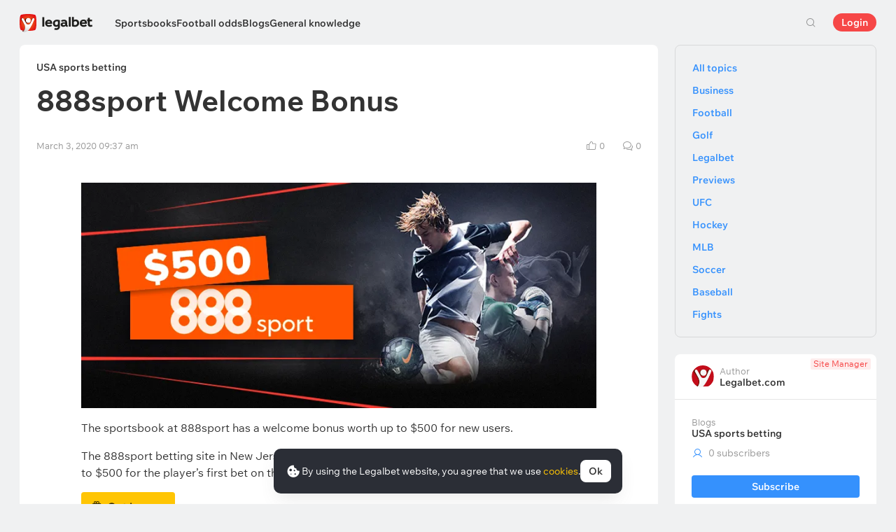

--- FILE ---
content_type: text/html; charset=UTF-8
request_url: https://legalbet.com/best-posts/888sport-welcome-bonus/
body_size: 18856
content:

<!DOCTYPE html>
<html lang="en-us">
<head>
    <meta charset="UTF-8">
    <meta name="viewport" content="width=device-width, initial-scale=1">
            <link rel="preload" href="/wp/fonts/legalbet-iconfont.ttf?5bfabeef95d825841caa" as="font" type="font/ttf" crossorigin>
<link rel="preload" href="/wp/fonts/WixMadeforText-Regular.woff2?1137aca054842fc7ec8c" as="font" type="font/woff2" crossorigin>
<link rel="preload" href="/wp/fonts/WixMadeforText-Bold.woff2?5e9e5e4bca623d8fbb12" as="font" type="font/woff2" crossorigin>
<link rel="preload" href="/wp/fonts/WixMadeforText-SemiBold.woff2?00865123f3f9809f1318" as="font" type="font/woff2" crossorigin>
<link rel="preload" href="https://cbzxy.com/ay/loader.js?v=1769347980" as="script" crossorigin>
<link rel="preconnect" href="https://mc.yandex.ru">
<link rel="preconnect" href="https://www.google-analytics.com">
<link rel="preconnect" href="https://www.googletagmanager.com">
<link rel="preconnect" href="https://socket.legalcdn.com">
        <link rel="preload" href="/wp/css/site-menu.css?3adb5cc69a6ae43523b8" as="style"><link rel="preload" href="/wp/css/app_css-links-slider.css?fa81aa47e1341fe70870" as="style"><link rel="preload" href="/wp/css/blogs.css?d9cabc4356ea96bf652c" as="style"><link rel="preload" href="/wp/css/81271.css?42de4d071bfa9c523441" as="style"><link rel="preload" href="/wp/css/app_css-blogs.css?cafa888164bcf71f0b2c" as="style"><link rel="preload" href="/wp/css/app_css-_slider-image-popup.css?59e9901e8e7f7d4c290c" as="style"><link rel="preload" href="/wp/css/bonuses-cards.css?aa30200473bc67c17600" as="style"><link rel="preload" href="/wp/css/plus-group.css?b59a34a4f01277b41456" as="style"><link rel="preload" href="/wp/css/app_css-_similar-matches.css?862c6485e11af2e48be7" as="style"><link rel="preload" href="/wp/css/app_css-_round-nav.css?066ff54d0d4c92f68251" as="style"><link rel="preload" href="/wp/css/node_modules-swiper-bundle.min.css?4dc49d4413a17629ac12" as="style"><link rel="preload" href="/wp/css/app_css-_slider-base.css?10233e473636f790c799" as="style"><link rel="stylesheet" href="/wp/css/app_css-_slider-base.css?10233e473636f790c799"><link rel="stylesheet" href="/wp/css/node_modules-swiper-bundle.min.css?4dc49d4413a17629ac12"><link rel="stylesheet" href="/wp/css/app_css-_round-nav.css?066ff54d0d4c92f68251"><link rel="stylesheet" href="/wp/css/app_css-_similar-matches.css?862c6485e11af2e48be7"><link rel="stylesheet" href="/wp/css/plus-group.css?b59a34a4f01277b41456"><link rel="stylesheet" href="/wp/css/bonuses-cards.css?aa30200473bc67c17600"><link rel="stylesheet" href="/wp/css/app_css-_slider-image-popup.css?59e9901e8e7f7d4c290c"><link rel="stylesheet" href="/wp/css/app_css-blogs.css?cafa888164bcf71f0b2c"><link rel="stylesheet" href="/wp/css/81271.css?42de4d071bfa9c523441"><link rel="stylesheet" href="/wp/css/blogs.css?d9cabc4356ea96bf652c"><link rel="stylesheet" href="/wp/css/app_css-links-slider.css?fa81aa47e1341fe70870"><link rel="stylesheet" href="/wp/css/site-menu.css?3adb5cc69a6ae43523b8">

    <style type="text/css">        .c-70941us,.bar-70941us:hover,.c-70941-gradientus{background:#000000}.c-70947us,.bar-70947us:hover,.c-70947-gradientus{background:#292a2e}.c-70953us,.bar-70953us:hover,.c-70953-gradientus{background:#e58030}.c-70959us,.bar-70959us:hover,.c-70959-gradientus{background:#152a47}.c-70965us,.bar-70965us:hover,.c-70965-gradientus{background:#000000}.c-70971us,.bar-70971us:hover,.c-70971-gradientus{background:#001171}.c-70977us,.bar-70977us:hover,.c-70977-gradientus{background:#1b1b1b}.c-70986us,.bar-70986us:hover,.c-70986-gradientus{background:#000000}.c-70996us,.bar-70996us:hover,.c-70996-gradientus{background:#1385bf}.c-71006us,.bar-71006us:hover,.c-71006-gradientus{background:#fa6200}.c-71016us,.bar-71016us:hover,.c-71016-gradientus{background:#000000}.c-71026us,.bar-71026us:hover,.c-71026-gradientus{background:#193052}.c-71036us,.bar-71036us:hover,.c-71036-gradientus{background:#c29335}.c-71046us,.bar-71046us:hover,.c-71046-gradientus{background:#144c79}.c-71056us,.bar-71056us:hover,.c-71056-gradientus{background:#04671e}.c-71066us,.bar-71066us:hover,.c-71066-gradientus{background:#016001}.c-71086us,.bar-71086us:hover,.c-71086-gradientus{background:#265f92}.c-71106us,.bar-71106us:hover,.c-71106-gradientus{background:#000000}.c-71166us,.bar-71166us:hover,.c-71166-gradientus{background:#000000}.c-71186us,.bar-71186us:hover,.c-71186-gradientus{background:#000000}.c-71206us,.bar-71206us:hover,.c-71206-gradientus{background:#000000}.c-71226us,.bar-71226us:hover,.c-71226-gradientus{background:#18355d}.c-71246us,.bar-71246us:hover,.c-71246-gradientus{background:#000000}.c-71266us,.bar-71266us:hover,.c-71266-gradientus{background:#000000}.c-71286us,.bar-71286us:hover,.c-71286-gradientus{background:#000000}.c-71306us,.bar-71306us:hover,.c-71306-gradientus{background:#000000}.c-71326us,.bar-71326us:hover,.c-71326-gradientus{background:#000000}.c-71346us,.bar-71346us:hover,.c-71346-gradientus{background:#000000}.c-71366us,.bar-71366us:hover,.c-71366-gradientus{background:#000000}.c-71386us,.bar-71386us:hover,.c-71386-gradientus{background:#000000}.c-71406us,.bar-71406us:hover,.c-71406-gradientus{background:#000000}.c-71426us,.bar-71426us:hover,.c-71426-gradientus{background:#000000}.c-71446us,.bar-71446us:hover,.c-71446-gradientus{background:#000000}.c-71466us,.bar-71466us:hover,.c-71466-gradientus{background:#0e4b98}.c-71486us,.bar-71486us:hover,.c-71486-gradientus{background:#000000}.c-71506us,.bar-71506us:hover,.c-71506-gradientus{background:#000000}.c-71526us,.bar-71526us:hover,.c-71526-gradientus{background:#aa182c}.c-71546us,.bar-71546us:hover,.c-71546-gradientus{background:#000000}.c-71566us,.bar-71566us:hover,.c-71566-gradientus{background:#1c2c39}.c-71586us,.bar-71586us:hover,.c-71586-gradientus{background:#000000}.c-71606us,.bar-71606us:hover,.c-71606-gradientus{background:#000000}
	</style>
        
         
    <meta http-equiv="X-UA-Compatible" content="IE=edge">
            <title>888sport Welcome Bonus</title>
                                    <meta name="description" content="888sport is offering new players a bet worth up to $500."/>
                
    
                        <link rel="shortcut icon" href="https://web.legalcdn.org/img/favicons4/favicon-48x48.ico" >
<link rel="shortcut icon" type="image/png" href="https://web.legalcdn.org/img/favicons4/favicon-48x48.png" >
<link rel="apple-touch-icon" href="https://web.legalcdn.org/wp/images/a2hs-daily/192x192.442db58ae7dac32d1cd3.png">
<link rel="mask-icon" href="https://web.legalcdn.org/img/favicons4/safari-pinned-tab.svg" color="#d0021b">
<meta name="theme-color" content="#ffffff">
            <link rel="manifest" href="/android/webmanifest.json" crossorigin="use-credentials">
        <meta name="msapplication-config" content="browserconfig.xml">
    <meta property="og:locale" content="en-US"/>
    <meta property="og:type" content="article"/>
    <meta property="og:site_name" content="legalbet.com"/>
    <meta property="og:title" content="888sport Welcome Bonus"/>
    <meta property="og:description" content="888sport is offering new players a bet worth up to $500."/>
    <meta property="og:url" content="https://legalbet.com/best-posts/888sport-welcome-bonus/"/>
    <meta name="twitter:url" content="https://legalbet.com/best-posts/888sport-welcome-bonus/"/>
    <meta name="twitter:title" content="888sport Welcome Bonus"/>
    <meta name="twitter:description" content="888sport is offering new players a bet worth up to $500."/>
                                
            <link rel="alternate" href="https://legalbet.com/best-posts/888sport-welcome-bonus/" hreflang="en-us" /> 
    	<meta property="og:image"  content="https://static.legalcdn.org/83/95/5e5d191fbe081_1583159583.png" />
	<meta name="twitter:card" content="summary_large_image" />
	<meta name="twitter:image" content="https://static.legalcdn.org/83/95/5e5d191fbe081_1583159583.png">
	<meta property="article:published_time" content="2020-03-03T09:37:08-05:00" />
	<meta property="article:modified_time" content="2020-03-31T03:56:43-04:00" />






                <link rel="canonical" href="https://legalbet.com/best-posts/888sport-welcome-bonus/"/>
            
    
</head>

<body data-auth="0" class="is-legalbet is-not-mobile  light-theme-menu-flag" data-locale="us">

<!--site header begin-->



<!--site header end-->

<div class="site-layout ">
    <main class="site-content ">
		                                    
                                                
		        <header class="header site-header compact site-header_sticky     ">
            <div class="site-heaer__inner  ">
                <div class="container site-menu-container-js ">
					                    

<div class="site-header-new-menu-container">
	<div class="new-site-menu-vue ssr-vue-app"
		 data-data="{&quot;menu_items&quot;:[{&quot;id&quot;:&quot;a86bee47-e17d-43fc-b688-9800c8975c96&quot;,&quot;url&quot;:&quot;&quot;,&quot;icon&quot;:&quot;&quot;,&quot;type&quot;:&quot;section&quot;,&quot;level&quot;:1,&quot;title&quot;:&quot;&quot;,&quot;status&quot;:&quot;&quot;,&quot;children&quot;:[{&quot;id&quot;:&quot;8f8fc26a-7785-40b2-be8c-3b942da78b62&quot;,&quot;url&quot;:&quot;\/us\/sportbooks\/&quot;,&quot;icon&quot;:&quot;rating&quot;,&quot;type&quot;:&quot;menu&quot;,&quot;level&quot;:1,&quot;title&quot;:&quot;Sportsbooks&quot;,&quot;status&quot;:&quot;&quot;,&quot;children&quot;:[{&quot;id&quot;:&quot;cc4875d1-dd21-458c-86e5-06e2d7b37394&quot;,&quot;url&quot;:&quot;&quot;,&quot;icon&quot;:&quot;&quot;,&quot;type&quot;:&quot;section&quot;,&quot;level&quot;:2,&quot;title&quot;:&quot;&quot;,&quot;status&quot;:&quot;&quot;,&quot;children&quot;:[{&quot;id&quot;:&quot;f73da448-8bb7-47bd-bfa4-7fd7beacd212&quot;,&quot;url&quot;:&quot;\/us\/rating-user\/&quot;,&quot;icon&quot;:&quot;like&quot;,&quot;type&quot;:&quot;menu&quot;,&quot;level&quot;:2,&quot;title&quot;:&quot;User rating&quot;,&quot;status&quot;:&quot;&quot;,&quot;children&quot;:[],&quot;iconPool&quot;:&quot;generalIconPool&quot;,&quot;isHidden&quot;:false,&quot;isDefaultShow&quot;:false,&quot;geoAllowedLocales&quot;:[]},{&quot;id&quot;:&quot;c33a4bd9-868f-4786-9856-6f83008fe8d1&quot;,&quot;url&quot;:&quot;\/us\/rating-odds\/&quot;,&quot;icon&quot;:&quot;percent&quot;,&quot;type&quot;:&quot;menu&quot;,&quot;level&quot;:2,&quot;title&quot;:&quot;Rating by odds&quot;,&quot;status&quot;:&quot;&quot;,&quot;children&quot;:[],&quot;iconPool&quot;:&quot;generalIconPool&quot;,&quot;isHidden&quot;:false,&quot;isDefaultShow&quot;:false,&quot;geoAllowedLocales&quot;:[]},{&quot;id&quot;:&quot;6eb33866-4fa9-46af-9d72-bd8522cee3bb&quot;,&quot;url&quot;:&quot;\/us\/rating-line\/&quot;,&quot;icon&quot;:&quot;upright&quot;,&quot;type&quot;:&quot;menu&quot;,&quot;level&quot;:2,&quot;title&quot;:&quot;Rating by lines&quot;,&quot;status&quot;:&quot;&quot;,&quot;children&quot;:[],&quot;iconPool&quot;:&quot;generalIconPool&quot;,&quot;isHidden&quot;:false,&quot;isDefaultShow&quot;:false,&quot;geoAllowedLocales&quot;:[]},{&quot;id&quot;:&quot;638baf3b-9f4c-4226-8e18-d62090e6ad38&quot;,&quot;url&quot;:&quot;\/us\/rating-live\/&quot;,&quot;icon&quot;:&quot;live&quot;,&quot;type&quot;:&quot;menu&quot;,&quot;level&quot;:2,&quot;title&quot;:&quot;Rating on Live Betting&quot;,&quot;status&quot;:&quot;&quot;,&quot;children&quot;:[],&quot;iconPool&quot;:&quot;generalIconPool&quot;,&quot;isHidden&quot;:false,&quot;isDefaultShow&quot;:false,&quot;geoAllowedLocales&quot;:[]},{&quot;id&quot;:&quot;04dac05e-9da5-4019-9761-e77363285695&quot;,&quot;url&quot;:&quot;\/rating-cybersport\/&quot;,&quot;icon&quot;:&quot;cybersport&quot;,&quot;type&quot;:&quot;menu&quot;,&quot;level&quot;:2,&quot;title&quot;:&quot;eSports&quot;,&quot;status&quot;:&quot;&quot;,&quot;children&quot;:[],&quot;iconPool&quot;:&quot;generalIconPool&quot;,&quot;isHidden&quot;:false,&quot;isDefaultShow&quot;:false,&quot;geoAllowedLocales&quot;:[]},{&quot;id&quot;:&quot;97d0a59c-69ce-40aa-af75-1b7b54f378d0&quot;,&quot;url&quot;:&quot;\/us\/rating-best-bonus\/&quot;,&quot;icon&quot;:&quot;bonus&quot;,&quot;type&quot;:&quot;menu&quot;,&quot;level&quot;:2,&quot;title&quot;:&quot;Sportsbooks with bonuses&quot;,&quot;status&quot;:&quot;&quot;,&quot;children&quot;:[],&quot;iconPool&quot;:&quot;generalIconPool&quot;,&quot;isHidden&quot;:false,&quot;isDefaultShow&quot;:false,&quot;geoAllowedLocales&quot;:[]},{&quot;id&quot;:&quot;fcea6756-bde8-4a7c-9a22-6aa62dd2afaf&quot;,&quot;url&quot;:&quot;\/us\/betting-apps\/&quot;,&quot;icon&quot;:&quot;mobile&quot;,&quot;type&quot;:&quot;menu&quot;,&quot;level&quot;:2,&quot;title&quot;:&quot;Sportsbook Apps&quot;,&quot;status&quot;:&quot;&quot;,&quot;children&quot;:[],&quot;iconPool&quot;:&quot;generalIconPool&quot;,&quot;isHidden&quot;:false,&quot;isDefaultShow&quot;:false,&quot;geoAllowedLocales&quot;:[]},{&quot;id&quot;:&quot;1bc8b6ac-3b65-4bb9-b7fd-628e9988befe&quot;,&quot;url&quot;:&quot;\/us\/sportbooks\/&quot;,&quot;icon&quot;:&quot;legal&quot;,&quot;type&quot;:&quot;menu&quot;,&quot;level&quot;:2,&quot;title&quot;:&quot;All sportsbooks&quot;,&quot;status&quot;:&quot;&quot;,&quot;children&quot;:[],&quot;iconPool&quot;:&quot;generalIconPool&quot;,&quot;isHidden&quot;:false,&quot;isDefaultShow&quot;:false,&quot;isHiddenDesktop&quot;:false,&quot;geoAllowedLocales&quot;:[]}],&quot;iconPool&quot;:&quot;generalIconPool&quot;,&quot;isHidden&quot;:false,&quot;isDefaultShow&quot;:false,&quot;geoAllowedLocales&quot;:[]}],&quot;iconPool&quot;:&quot;generalIconPool&quot;,&quot;isHidden&quot;:false,&quot;isDefaultShow&quot;:false,&quot;geoAllowedLocales&quot;:[]},{&quot;id&quot;:&quot;22bad920-312a-4269-bc66-62136736b280&quot;,&quot;url&quot;:&quot;\/game-center\/&quot;,&quot;icon&quot;:&quot;bettingcenter&quot;,&quot;type&quot;:&quot;menu&quot;,&quot;level&quot;:1,&quot;title&quot;:&quot;Football odds&quot;,&quot;status&quot;:&quot;&quot;,&quot;children&quot;:[{&quot;id&quot;:&quot;183f8056-9b9f-40cf-8d84-3e598115125a&quot;,&quot;url&quot;:&quot;&quot;,&quot;icon&quot;:&quot;top-match&quot;,&quot;type&quot;:&quot;section&quot;,&quot;level&quot;:&quot;&quot;,&quot;title&quot;:&quot;&quot;,&quot;status&quot;:&quot;&quot;,&quot;children&quot;:[{&quot;id&quot;:&quot;28728db8-9209-454d-9d62-6f3c25823a9f&quot;,&quot;url&quot;:&quot;\/game-center\/atletico-madrid-mallorca-25-01-2026\/&quot;,&quot;icon&quot;:&quot;fire-3-fill top-match&quot;,&quot;type&quot;:&quot;menu&quot;,&quot;level&quot;:&quot;&quot;,&quot;title&quot;:&quot;Atletico \u2014 Mallorca&quot;,&quot;status&quot;:&quot;&quot;,&quot;children&quot;:[],&quot;iconPool&quot;:&quot;generalIconPool&quot;,&quot;isHidden&quot;:false,&quot;isDefaultShow&quot;:false,&quot;geoAllowedLocales&quot;:[]},{&quot;id&quot;:&quot;cc830f8e-560f-4933-a274-572d13281da0&quot;,&quot;url&quot;:&quot;\/game-center\/atalanta-parma-25-01-2026\/&quot;,&quot;icon&quot;:&quot;fire-3-fill top-match&quot;,&quot;type&quot;:&quot;menu&quot;,&quot;level&quot;:&quot;&quot;,&quot;title&quot;:&quot;Atalanta \u2014 Parma Calcio 1913&quot;,&quot;status&quot;:&quot;&quot;,&quot;children&quot;:[],&quot;iconPool&quot;:&quot;generalIconPool&quot;,&quot;isHidden&quot;:false,&quot;isDefaultShow&quot;:false,&quot;geoAllowedLocales&quot;:[]}],&quot;iconPool&quot;:&quot;generalIconPool&quot;,&quot;isHidden&quot;:false,&quot;isDefaultShow&quot;:false,&quot;geoAllowedLocales&quot;:[]},{&quot;id&quot;:&quot;77cbbc2f-913f-4ed7-a78c-1c6c583af192&quot;,&quot;url&quot;:&quot;&quot;,&quot;icon&quot;:&quot;&quot;,&quot;type&quot;:&quot;section&quot;,&quot;level&quot;:2,&quot;title&quot;:&quot;&quot;,&quot;status&quot;:&quot;&quot;,&quot;children&quot;:[{&quot;id&quot;:&quot;520f9839-12d9-45b8-a9ef-0b0aebcf8a9b&quot;,&quot;url&quot;:&quot;\/game-center\/today\/&quot;,&quot;icon&quot;:&quot;&quot;,&quot;type&quot;:&quot;menu&quot;,&quot;level&quot;:2,&quot;title&quot;:&quot;Today&#039;s games&quot;,&quot;status&quot;:&quot;&quot;,&quot;children&quot;:[],&quot;iconPool&quot;:&quot;generalIconPool&quot;,&quot;isHidden&quot;:false,&quot;isDefaultShow&quot;:false,&quot;geoAllowedLocales&quot;:[]},{&quot;id&quot;:&quot;942d6593-5692-489d-9c44-79148c287372&quot;,&quot;url&quot;:&quot;\/game-center\/tomorrow\/&quot;,&quot;icon&quot;:&quot;&quot;,&quot;type&quot;:&quot;menu&quot;,&quot;level&quot;:2,&quot;title&quot;:&quot;Tomorrow&#039;s games&quot;,&quot;status&quot;:&quot;&quot;,&quot;children&quot;:[],&quot;iconPool&quot;:&quot;generalIconPool&quot;,&quot;isHidden&quot;:false,&quot;isDefaultShow&quot;:false,&quot;geoAllowedLocales&quot;:[]},{&quot;id&quot;:&quot;e63466cc-b0f5-40ba-875e-9088673edb1c&quot;,&quot;url&quot;:&quot;\/game-center\/&quot;,&quot;icon&quot;:&quot;&quot;,&quot;type&quot;:&quot;menu&quot;,&quot;level&quot;:2,&quot;title&quot;:&quot;All games&quot;,&quot;status&quot;:&quot;&quot;,&quot;children&quot;:[],&quot;iconPool&quot;:&quot;generalIconPool&quot;,&quot;isHidden&quot;:false,&quot;isDefaultShow&quot;:false,&quot;geoAllowedLocales&quot;:[]},{&quot;id&quot;:&quot;afd00d8d-090a-40c0-b188-7a142cf10eca&quot;,&quot;url&quot;:&quot;\/game-center\/&quot;,&quot;icon&quot;:&quot;football&quot;,&quot;type&quot;:&quot;menu&quot;,&quot;level&quot;:2,&quot;title&quot;:&quot;Soccer&quot;,&quot;status&quot;:&quot;&quot;,&quot;children&quot;:[{&quot;id&quot;:&quot;a9eb3d20-b19c-4319-9be7-36812f3e6b5d&quot;,&quot;url&quot;:&quot;&quot;,&quot;icon&quot;:&quot;&quot;,&quot;type&quot;:&quot;section&quot;,&quot;level&quot;:3,&quot;title&quot;:&quot;&quot;,&quot;status&quot;:&quot;&quot;,&quot;children&quot;:[{&quot;id&quot;:&quot;25fb35f4-f0c7-4d0f-b4dc-040d12c2e266&quot;,&quot;url&quot;:&quot;\/game-center\/tournaments\/champions-league\/&quot;,&quot;icon&quot;:&quot;https:\/\/web.legalcdn.org\/wp\/images\/tournaments-icons\/flag326322.bff1aadf04563b035218.svg&quot;,&quot;type&quot;:&quot;menu&quot;,&quot;level&quot;:3,&quot;title&quot;:&quot;Champions League&quot;,&quot;status&quot;:&quot;&quot;,&quot;children&quot;:[],&quot;iconPool&quot;:&quot;tournamentsIconPool&quot;,&quot;isHidden&quot;:false,&quot;isDefaultShow&quot;:false,&quot;geoAllowedLocales&quot;:[]},{&quot;id&quot;:&quot;43f8b059-58c7-4b93-b19d-8b98f89f2316&quot;,&quot;url&quot;:&quot;\/game-center\/tournaments\/copa-libertadores\/&quot;,&quot;icon&quot;:&quot;https:\/\/web.legalcdn.org\/wp\/images\/tournaments-icons\/flag326316.494f664789c5b873de27.svg&quot;,&quot;type&quot;:&quot;menu&quot;,&quot;level&quot;:3,&quot;title&quot;:&quot;Copa Libertadores&quot;,&quot;status&quot;:&quot;&quot;,&quot;children&quot;:[],&quot;iconPool&quot;:&quot;tournamentsIconPool&quot;,&quot;isHidden&quot;:false,&quot;isDefaultShow&quot;:false,&quot;isHiddenDesktop&quot;:false,&quot;geoAllowedLocales&quot;:[]},{&quot;id&quot;:&quot;b76435fa-2bf2-4610-acce-68bf40200bdc&quot;,&quot;url&quot;:&quot;\/game-center\/tournaments\/europa-league\/&quot;,&quot;icon&quot;:&quot;https:\/\/web.legalcdn.org\/wp\/images\/tournaments-icons\/flag326319.7699b4ee5f0105b78412.svg&quot;,&quot;type&quot;:&quot;menu&quot;,&quot;level&quot;:3,&quot;title&quot;:&quot;Europa League&quot;,&quot;status&quot;:&quot;&quot;,&quot;children&quot;:[],&quot;iconPool&quot;:&quot;tournamentsIconPool&quot;,&quot;isHidden&quot;:false,&quot;isDefaultShow&quot;:false,&quot;geoAllowedLocales&quot;:[]},{&quot;id&quot;:&quot;d9fc0fa6-931a-43b1-afd2-ebe5e6b49b58&quot;,&quot;url&quot;:&quot;\/game-center\/tournaments\/europa-conference-league\/&quot;,&quot;icon&quot;:&quot;https:\/\/web.legalcdn.org\/wp\/images\/tournaments-icons\/Group17211.31eb8869696c56553b0e.svg&quot;,&quot;type&quot;:&quot;menu&quot;,&quot;level&quot;:3,&quot;title&quot;:&quot;Conference League&quot;,&quot;status&quot;:&quot;&quot;,&quot;children&quot;:[],&quot;iconPool&quot;:&quot;tournamentsIconPool&quot;,&quot;isHidden&quot;:false,&quot;isDefaultShow&quot;:false,&quot;geoAllowedLocales&quot;:[]},{&quot;id&quot;:&quot;b6063e45-a9a6-43fa-963b-a63f03d6713a&quot;,&quot;url&quot;:&quot;\/game-center\/tournaments\/premier-league\/&quot;,&quot;icon&quot;:&quot;https:\/\/web.legalcdn.org\/wp\/images\/tournaments-icons\/gbeng.ee3571430d489c32deac.svg&quot;,&quot;type&quot;:&quot;menu&quot;,&quot;level&quot;:3,&quot;title&quot;:&quot;Premier League&quot;,&quot;status&quot;:&quot;&quot;,&quot;children&quot;:[],&quot;iconPool&quot;:&quot;tournamentsIconPool&quot;,&quot;isHidden&quot;:false,&quot;isDefaultShow&quot;:false,&quot;geoAllowedLocales&quot;:[]},{&quot;id&quot;:&quot;8af9a50a-e38b-449b-bd0b-9ed53f9a66d3&quot;,&quot;url&quot;:&quot;\/game-center\/tournaments\/fa-cup\/&quot;,&quot;icon&quot;:&quot;https:\/\/web.legalcdn.org\/wp\/images\/tournaments-icons\/gbeng.ee3571430d489c32deac.svg&quot;,&quot;type&quot;:&quot;menu&quot;,&quot;level&quot;:3,&quot;title&quot;:&quot;FA Cup&quot;,&quot;status&quot;:&quot;&quot;,&quot;children&quot;:[],&quot;iconPool&quot;:&quot;tournamentsIconPool&quot;,&quot;isHidden&quot;:false,&quot;isDefaultShow&quot;:false,&quot;geoAllowedLocales&quot;:[]},{&quot;id&quot;:&quot;76a8ee76-37be-492c-919c-8ec39f976ab3&quot;,&quot;url&quot;:&quot;\/game-center\/tournaments\/bundesliga\/&quot;,&quot;icon&quot;:&quot;https:\/\/web.legalcdn.org\/wp\/images\/tournaments-icons\/de.adc6c9b3594fb2f4a4df.svg&quot;,&quot;type&quot;:&quot;menu&quot;,&quot;level&quot;:3,&quot;title&quot;:&quot;Bundesliga&quot;,&quot;status&quot;:&quot;&quot;,&quot;children&quot;:[],&quot;iconPool&quot;:&quot;tournamentsIconPool&quot;,&quot;isHidden&quot;:false,&quot;isDefaultShow&quot;:false,&quot;geoAllowedLocales&quot;:[]},{&quot;id&quot;:&quot;82ba6052-ef25-40ab-9efc-f94ff5cc3da7&quot;,&quot;url&quot;:&quot;\/game-center\/tournaments\/dfb-pokal\/&quot;,&quot;icon&quot;:&quot;https:\/\/web.legalcdn.org\/wp\/images\/tournaments-icons\/de.adc6c9b3594fb2f4a4df.svg&quot;,&quot;type&quot;:&quot;menu&quot;,&quot;level&quot;:3,&quot;title&quot;:&quot;DFB-Pokal&quot;,&quot;status&quot;:&quot;&quot;,&quot;children&quot;:[],&quot;iconPool&quot;:&quot;tournamentsIconPool&quot;,&quot;isHidden&quot;:false,&quot;isDefaultShow&quot;:false,&quot;geoAllowedLocales&quot;:[]},{&quot;id&quot;:&quot;46e4f8cc-e5c1-41e3-9e8f-dc7180e824fe&quot;,&quot;url&quot;:&quot;\/game-center\/tournaments\/la-liga\/&quot;,&quot;icon&quot;:&quot;https:\/\/web.legalcdn.org\/wp\/images\/tournaments-icons\/es.5eb0e136ce8b46d4a70c.svg&quot;,&quot;type&quot;:&quot;menu&quot;,&quot;level&quot;:3,&quot;title&quot;:&quot;La Liga&quot;,&quot;status&quot;:&quot;&quot;,&quot;children&quot;:[],&quot;iconPool&quot;:&quot;tournamentsIconPool&quot;,&quot;isHidden&quot;:false,&quot;isDefaultShow&quot;:false,&quot;geoAllowedLocales&quot;:[]},{&quot;id&quot;:&quot;313d63e9-2da0-4231-9fa9-367e1686b0e2&quot;,&quot;url&quot;:&quot;\/game-center\/tournaments\/copa-del-rey\/&quot;,&quot;icon&quot;:&quot;https:\/\/web.legalcdn.org\/wp\/images\/tournaments-icons\/es.5eb0e136ce8b46d4a70c.svg&quot;,&quot;type&quot;:&quot;menu&quot;,&quot;level&quot;:3,&quot;title&quot;:&quot;Copa del Rey&quot;,&quot;status&quot;:&quot;&quot;,&quot;children&quot;:[],&quot;iconPool&quot;:&quot;tournamentsIconPool&quot;,&quot;isHidden&quot;:false,&quot;isDefaultShow&quot;:false,&quot;geoAllowedLocales&quot;:[]},{&quot;id&quot;:&quot;6f96a668-354b-4de1-88e7-3d606ef9ac39&quot;,&quot;url&quot;:&quot;\/game-center\/tournaments\/serie-a\/&quot;,&quot;icon&quot;:&quot;https:\/\/web.legalcdn.org\/wp\/images\/tournaments-icons\/it.08db2cd122d5f99494dd.svg&quot;,&quot;type&quot;:&quot;menu&quot;,&quot;level&quot;:3,&quot;title&quot;:&quot;Serie A&quot;,&quot;status&quot;:&quot;&quot;,&quot;children&quot;:[],&quot;iconPool&quot;:&quot;tournamentsIconPool&quot;,&quot;isHidden&quot;:false,&quot;isDefaultShow&quot;:false,&quot;geoAllowedLocales&quot;:[]},{&quot;id&quot;:&quot;a8e68a9c-c7f8-400e-987a-63b9512c5777&quot;,&quot;url&quot;:&quot;\/game-center\/tournaments\/coppa-italia\/&quot;,&quot;icon&quot;:&quot;https:\/\/web.legalcdn.org\/wp\/images\/tournaments-icons\/it.08db2cd122d5f99494dd.svg&quot;,&quot;type&quot;:&quot;menu&quot;,&quot;level&quot;:3,&quot;title&quot;:&quot;Coppa Italia&quot;,&quot;status&quot;:&quot;&quot;,&quot;children&quot;:[],&quot;iconPool&quot;:&quot;tournamentsIconPool&quot;,&quot;isHidden&quot;:false,&quot;isDefaultShow&quot;:false,&quot;geoAllowedLocales&quot;:[]},{&quot;id&quot;:&quot;bdd940c3-cdd1-4ea1-8741-e5efe2a4f811&quot;,&quot;url&quot;:&quot;\/game-center\/tournaments\/ligue-1\/&quot;,&quot;icon&quot;:&quot;https:\/\/web.legalcdn.org\/wp\/images\/tournaments-icons\/yt.433b076a0fbb984af9f2.svg&quot;,&quot;type&quot;:&quot;menu&quot;,&quot;level&quot;:3,&quot;title&quot;:&quot;Ligue 1&quot;,&quot;status&quot;:&quot;&quot;,&quot;children&quot;:[],&quot;iconPool&quot;:&quot;tournamentsIconPool&quot;,&quot;isHidden&quot;:false,&quot;isDefaultShow&quot;:false,&quot;geoAllowedLocales&quot;:[]},{&quot;id&quot;:&quot;5920e257-2d89-434f-89a0-0bd19ff1b618&quot;,&quot;url&quot;:&quot;\/game-center\/tournaments\/saudi-pro-league\/&quot;,&quot;icon&quot;:&quot;https:\/\/web.legalcdn.org\/wp\/images\/tournaments-icons\/sa.d8883de1ad179545654b.svg&quot;,&quot;type&quot;:&quot;menu&quot;,&quot;level&quot;:3,&quot;title&quot;:&quot;Saudi Pro League&quot;,&quot;status&quot;:&quot;&quot;,&quot;children&quot;:[],&quot;iconPool&quot;:&quot;tournamentsIconPool&quot;,&quot;isHidden&quot;:false,&quot;isDefaultShow&quot;:false,&quot;geoAllowedLocales&quot;:[]},{&quot;id&quot;:&quot;7e9dd3e5-1b13-4364-aa42-585783afafa1&quot;,&quot;url&quot;:&quot;\/game-center\/tournaments\/coupe-de-france\/&quot;,&quot;icon&quot;:&quot;https:\/\/web.legalcdn.org\/wp\/images\/tournaments-icons\/yt.433b076a0fbb984af9f2.svg&quot;,&quot;type&quot;:&quot;menu&quot;,&quot;level&quot;:3,&quot;title&quot;:&quot;French Cup&quot;,&quot;status&quot;:&quot;&quot;,&quot;children&quot;:[],&quot;iconPool&quot;:&quot;tournamentsIconPool&quot;,&quot;isHidden&quot;:false,&quot;isDefaultShow&quot;:false,&quot;isHiddenDesktop&quot;:false,&quot;geoAllowedLocales&quot;:[]},{&quot;id&quot;:&quot;f886580b-b417-4518-a98a-b57e7e81e0b3&quot;,&quot;url&quot;:&quot;\/game-center\/tournaments\/russian-premer-liga\/&quot;,&quot;icon&quot;:&quot;https:\/\/web.legalcdn.org\/wp\/images\/tournaments-icons\/ru.097b629d57d4188b9b83.svg&quot;,&quot;type&quot;:&quot;menu&quot;,&quot;level&quot;:3,&quot;title&quot;:&quot;Russian Premier League&quot;,&quot;status&quot;:&quot;&quot;,&quot;children&quot;:[],&quot;iconPool&quot;:&quot;tournamentsIconPool&quot;,&quot;isHidden&quot;:false,&quot;isDefaultShow&quot;:false,&quot;geoAllowedLocales&quot;:[]},{&quot;id&quot;:&quot;15fe1100-e1c2-4446-af37-fb7f007d2227&quot;,&quot;url&quot;:&quot;\/game-center\/tournaments\/russian-cup\/&quot;,&quot;icon&quot;:&quot;https:\/\/web.legalcdn.org\/wp\/images\/tournaments-icons\/ru.097b629d57d4188b9b83.svg&quot;,&quot;type&quot;:&quot;menu&quot;,&quot;level&quot;:3,&quot;title&quot;:&quot;Russian Cup&quot;,&quot;status&quot;:&quot;&quot;,&quot;children&quot;:[],&quot;iconPool&quot;:&quot;tournamentsIconPool&quot;,&quot;isHidden&quot;:false,&quot;isDefaultShow&quot;:false,&quot;geoAllowedLocales&quot;:[]},{&quot;id&quot;:&quot;870cfa2c-c8ff-46e0-a1cc-1755f493fa8e&quot;,&quot;url&quot;:&quot;\/game-center\/tournaments\/nations-league\/&quot;,&quot;icon&quot;:&quot;https:\/\/web.legalcdn.org\/wp\/images\/tournaments-icons\/flag32638.c09e0779b6773a2c2a60.svg&quot;,&quot;type&quot;:&quot;menu&quot;,&quot;level&quot;:3,&quot;title&quot;:&quot;Nations League&quot;,&quot;status&quot;:&quot;&quot;,&quot;children&quot;:[],&quot;iconPool&quot;:&quot;tournamentsIconPool&quot;,&quot;isHidden&quot;:false,&quot;isDefaultShow&quot;:false,&quot;geoAllowedLocales&quot;:[]},{&quot;id&quot;:&quot;89605f0a-5af8-40e5-9a17-a036a8b8eb59&quot;,&quot;url&quot;:&quot;\/game-center\/&quot;,&quot;icon&quot;:&quot;&quot;,&quot;type&quot;:&quot;menu&quot;,&quot;level&quot;:3,&quot;title&quot;:&quot;All games&quot;,&quot;status&quot;:&quot;&quot;,&quot;children&quot;:[],&quot;iconPool&quot;:&quot;generalIconPool&quot;,&quot;isHidden&quot;:false,&quot;menuType&quot;:&quot;default&quot;,&quot;isDefaultShow&quot;:false,&quot;isHiddenDesktop&quot;:true,&quot;geoAllowedLocales&quot;:[]}],&quot;iconPool&quot;:&quot;generalIconPool&quot;,&quot;isHidden&quot;:false,&quot;isDefaultShow&quot;:false,&quot;geoAllowedLocales&quot;:[]}],&quot;iconPool&quot;:&quot;generalIconPool&quot;,&quot;isHidden&quot;:false,&quot;isDefaultShow&quot;:false,&quot;geoAllowedLocales&quot;:[]}],&quot;iconPool&quot;:&quot;generalIconPool&quot;,&quot;isHidden&quot;:false,&quot;isDefaultShow&quot;:false,&quot;geoAllowedLocales&quot;:[]}],&quot;iconPool&quot;:&quot;generalIconPool&quot;,&quot;isHidden&quot;:false,&quot;menuType&quot;:&quot;betting-center&quot;,&quot;isDefaultShow&quot;:false,&quot;geoAllowedLocales&quot;:[]},{&quot;id&quot;:&quot;2fd4c7ef-7227-4ae8-ae43-51d5b0fb025b&quot;,&quot;url&quot;:&quot;\/best-posts\/&quot;,&quot;icon&quot;:&quot;blog-1&quot;,&quot;type&quot;:&quot;menu&quot;,&quot;level&quot;:1,&quot;title&quot;:&quot;Blogs&quot;,&quot;status&quot;:&quot;&quot;,&quot;children&quot;:[{&quot;id&quot;:&quot;bcb6e090-8aa4-4109-b2a9-8f001f0e58e0&quot;,&quot;url&quot;:&quot;&quot;,&quot;icon&quot;:&quot;&quot;,&quot;type&quot;:&quot;section&quot;,&quot;level&quot;:2,&quot;title&quot;:&quot;&quot;,&quot;status&quot;:&quot;&quot;,&quot;children&quot;:[{&quot;id&quot;:&quot;7a9574f7-99fb-434b-9ed0-703eb7994c47&quot;,&quot;url&quot;:&quot;\/best-posts\/&quot;,&quot;icon&quot;:&quot;&quot;,&quot;type&quot;:&quot;menu&quot;,&quot;level&quot;:2,&quot;title&quot;:&quot;Editor&#039;s choice&quot;,&quot;status&quot;:&quot;&quot;,&quot;children&quot;:[],&quot;iconPool&quot;:&quot;generalIconPool&quot;,&quot;isHidden&quot;:false,&quot;isDefaultShow&quot;:false,&quot;isHiddenDesktop&quot;:false,&quot;geoAllowedLocales&quot;:[]},{&quot;id&quot;:&quot;eb07bada-ac31-444d-91d5-fd6a758ba696&quot;,&quot;url&quot;:&quot;\/blogs\/tag\/mlb\/&quot;,&quot;icon&quot;:&quot;&quot;,&quot;type&quot;:&quot;menu&quot;,&quot;level&quot;:2,&quot;title&quot;:&quot;MLB&quot;,&quot;status&quot;:&quot;&quot;,&quot;children&quot;:[],&quot;iconPool&quot;:&quot;generalIconPool&quot;,&quot;isHidden&quot;:false,&quot;isDefaultShow&quot;:false,&quot;geoAllowedLocales&quot;:[]},{&quot;id&quot;:&quot;538dc934-3810-4f4f-9351-cd47c37db415&quot;,&quot;url&quot;:&quot;\/blogs\/tag\/soccer\/&quot;,&quot;icon&quot;:&quot;&quot;,&quot;type&quot;:&quot;menu&quot;,&quot;level&quot;:2,&quot;title&quot;:&quot;Soccer&quot;,&quot;status&quot;:&quot;&quot;,&quot;children&quot;:[],&quot;iconPool&quot;:&quot;generalIconPool&quot;,&quot;isHidden&quot;:false,&quot;isDefaultShow&quot;:false,&quot;geoAllowedLocales&quot;:[]},{&quot;id&quot;:&quot;7c8b599e-9ecc-4953-9ea2-4d6b5b40cfa5&quot;,&quot;url&quot;:&quot;\/blogs\/tag\/fighting\/&quot;,&quot;icon&quot;:&quot;&quot;,&quot;type&quot;:&quot;menu&quot;,&quot;level&quot;:2,&quot;title&quot;:&quot;Fights&quot;,&quot;status&quot;:&quot;&quot;,&quot;children&quot;:[],&quot;iconPool&quot;:&quot;generalIconPool&quot;,&quot;isHidden&quot;:false,&quot;isDefaultShow&quot;:false,&quot;geoAllowedLocales&quot;:[]},{&quot;id&quot;:&quot;c3979ffc-6c74-4ee8-ae97-273c1cdcada3&quot;,&quot;url&quot;:&quot;\/blogs\/tag\/industry-betting-experts\/&quot;,&quot;icon&quot;:&quot;&quot;,&quot;type&quot;:&quot;menu&quot;,&quot;level&quot;:2,&quot;title&quot;:&quot;Experts&quot;,&quot;status&quot;:&quot;&quot;,&quot;children&quot;:[],&quot;iconPool&quot;:&quot;generalIconPool&quot;,&quot;isHidden&quot;:false,&quot;isDefaultShow&quot;:false,&quot;geoAllowedLocales&quot;:[]},{&quot;id&quot;:&quot;4217af12-59b8-4520-9fce-dcc3872706ea&quot;,&quot;url&quot;:&quot;\/blogs\/&quot;,&quot;icon&quot;:&quot;&quot;,&quot;type&quot;:&quot;menu&quot;,&quot;level&quot;:2,&quot;title&quot;:&quot;All topics&quot;,&quot;status&quot;:&quot;&quot;,&quot;children&quot;:[],&quot;iconPool&quot;:&quot;generalIconPool&quot;,&quot;isHidden&quot;:false,&quot;isDefaultShow&quot;:false,&quot;geoAllowedLocales&quot;:[]}],&quot;iconPool&quot;:&quot;generalIconPool&quot;,&quot;isHidden&quot;:false,&quot;isDefaultShow&quot;:false,&quot;geoAllowedLocales&quot;:[]}],&quot;iconPool&quot;:&quot;generalIconPool&quot;,&quot;isHidden&quot;:false,&quot;isDefaultShow&quot;:false,&quot;geoAllowedLocales&quot;:[]},{&quot;id&quot;:&quot;1ea5f281-197b-4a97-a6bf-6366b7f9c134&quot;,&quot;url&quot;:&quot;\/betting-school\/&quot;,&quot;icon&quot;:&quot;betting-school&quot;,&quot;type&quot;:&quot;menu&quot;,&quot;level&quot;:1,&quot;title&quot;:&quot;General knowledge&quot;,&quot;status&quot;:&quot;&quot;,&quot;children&quot;:[{&quot;id&quot;:&quot;6b09964d-be39-48db-a5a4-10aa993b8c6d&quot;,&quot;url&quot;:&quot;&quot;,&quot;icon&quot;:&quot;&quot;,&quot;type&quot;:&quot;section&quot;,&quot;level&quot;:2,&quot;title&quot;:&quot;&quot;,&quot;status&quot;:&quot;&quot;,&quot;children&quot;:[{&quot;id&quot;:&quot;e66cab58-1109-4481-b561-6ebd4a94db8b&quot;,&quot;url&quot;:&quot;\/betting-school\/&quot;,&quot;icon&quot;:&quot;&quot;,&quot;type&quot;:&quot;menu&quot;,&quot;level&quot;:2,&quot;title&quot;:&quot;Betting school&quot;,&quot;status&quot;:&quot;&quot;,&quot;children&quot;:[],&quot;iconPool&quot;:&quot;generalIconPool&quot;,&quot;isHidden&quot;:false,&quot;isDefaultShow&quot;:false,&quot;isHiddenDesktop&quot;:false,&quot;geoAllowedLocales&quot;:[]},{&quot;id&quot;:&quot;9daa3aed-d107-41c4-bc90-2471c411736b&quot;,&quot;url&quot;:&quot;\/faq\/&quot;,&quot;icon&quot;:&quot;&quot;,&quot;type&quot;:&quot;menu&quot;,&quot;level&quot;:2,&quot;title&quot;:&quot;FAQ&quot;,&quot;status&quot;:&quot;&quot;,&quot;children&quot;:[],&quot;iconPool&quot;:&quot;generalIconPool&quot;,&quot;isHidden&quot;:false,&quot;isDefaultShow&quot;:false,&quot;geoAllowedLocales&quot;:[]},{&quot;id&quot;:&quot;bf8d124c-d587-4b83-9b65-29c8d3056360&quot;,&quot;url&quot;:&quot;\/questions\/&quot;,&quot;icon&quot;:&quot;&quot;,&quot;type&quot;:&quot;menu&quot;,&quot;level&quot;:2,&quot;title&quot;:&quot;Questions and answers&quot;,&quot;status&quot;:&quot;&quot;,&quot;children&quot;:[],&quot;iconPool&quot;:&quot;generalIconPool&quot;,&quot;isHidden&quot;:false,&quot;isDefaultShow&quot;:false,&quot;geoAllowedLocales&quot;:[]}],&quot;iconPool&quot;:&quot;generalIconPool&quot;,&quot;isHidden&quot;:false,&quot;isDefaultShow&quot;:false,&quot;geoAllowedLocales&quot;:[]}],&quot;iconPool&quot;:&quot;generalIconPool&quot;,&quot;isHidden&quot;:false,&quot;isDefaultShow&quot;:false,&quot;geoAllowedLocales&quot;:[]}],&quot;iconPool&quot;:&quot;generalIconPool&quot;,&quot;isHidden&quot;:false,&quot;isDefaultShow&quot;:false,&quot;geoAllowedLocales&quot;:[]}],&quot;is_new_year&quot;:false}"
		 data-ad-fox="&quot;&quot;"
	>
		<style>.icon[data-v-dfd3ea98]:before{font-family:legalbet-iconfont!important;font-style:normal;font-weight:400!important;font-variant:normal;text-transform:none;line-height:1;-webkit-font-smoothing:antialiased;-moz-osx-font-smoothing:grayscale}.menu-desktop-container{color:#000c;font-size:.875rem;font-weight:600;line-height:1rem}.menu-desktop-container-white .menu-desktop__link,.black-fixed .menu-desktop__link{color:#fff}.menu-desktop-container-white .right-side .icon:before,.black-fixed .right-side .icon:before{color:#fff}.menu-desktop-container-white:not(.site-header_scrolls) .search-form input,.menu-desktop-container-white:not(.site-header_scrolls) .search-form input::placeholder{color:#fff}.menu-desktop{display:flex;gap:1.5rem}.menu-desktop .menu-desktop__item .icon:before{color:#000c!important}.menu-desktop__item{list-style:none;min-height:4rem;display:flex;align-items:center;border-top:.125rem solid rgba(0,0,0,0);white-space:nowrap;position:relative}.menu-desktop__item:hover{border-top:.125rem solid #f64747}.menu-desktop .other{padding-left:.9375rem;padding-right:.9375rem;display:flex;align-items:center;justify-content:center}.menu-desktop .other .menu-desktop__link{position:absolute;top:.9375rem;font-size:1.875rem}.menu-desktop .other:hover{cursor:pointer}.menu-desktop .other .active-main-menu-item-other:before{content:"";border-left:.25rem solid #f64747;position:absolute;height:1.75rem;left:0}.menu-desktop__link{text-decoration:none}.menu-desktop__sub-menu-container{display:flex;position:absolute;top:100%;margin-top:.25rem}.menu-desktop__sub-menu-content{min-height:10.375rem;display:flex;position:relative;overflow:hidden;border-radius:1rem;box-shadow:0 .5rem .875rem #0000001a}.menu-desktop__sub-menu{position:relative;overflow:hidden;display:flex;flex-direction:column;gap:.75rem;width:20.8125rem;background-color:#fff;padding:1.5rem;border-radius:1rem;min-height:10.375rem}.menu-desktop__sub-menu .ps__rail-y{right:.3125rem;margin-top:.625rem;margin-bottom:.625rem}.menu-desktop__sub-menu .icon.icon-fire-3-fill.top-match{margin-right:-.5rem}.menu-desktop__sub-menu .icon.icon-fire-3-fill.top-match:before{font-size:1.25rem;color:#f64747!important}.menu-desktop .test li:last-child{margin-bottom:24px}.menu-desktop__sub-menu-scroll:after{content:"";position:absolute;height:3.75rem;background:linear-gradient(180deg,#fff0,#fff 80.02%);bottom:0;right:0;left:0}.menu-desktop__sub-menu-link-container{display:flex;align-items:center;gap:1rem;left:0}.menu-desktop__sub-menu-link-container .icon{margin-bottom:0}.menu-desktop__sub-menu-link-container .img-icon{width:1.5rem;height:1.5rem;border-radius:.125rem}.menu-desktop__sub-menu-link-container .img-icon-tournament{width:1.5rem;height:1.125rem;border-radius:.125rem}.menu-desktop__sub-menu-link:hover{color:inherit}.menu-desktop__sub-menu-label{background-color:#f64747;border-radius:3.125rem;text-align:center;font-size:.875rem;font-style:normal;font-weight:700;line-height:.75rem;letter-spacing:.04375rem;padding:.25rem .3125rem .375rem;color:#fff;white-space:nowrap}.menu-desktop__section{display:flex;flex-direction:column;gap:1rem;border-bottom:.125rem solid rgba(0,0,0,.1);padding-bottom:.8125rem}.menu-desktop__section:last-of-type{border-bottom:none;padding-bottom:0}.menu-desktop__title-container{position:sticky;padding:1.5rem 1rem 1rem;height:100%;background-color:#fff;top:0;z-index:10;display:flex;align-items:center;gap:.5rem;font-size:1.125rem;font-weight:700;line-height:1.5rem}.menu-desktop__title-container .icon{height:1.75rem;width:1.75rem}.menu-desktop__title-container .icon.icon-left:before{font-size:1.75rem;color:#000}.menu-desktop__title-container:hover{color:#f64747;cursor:pointer}.menu-desktop__title-container:hover .icon:before{color:#f64747!important}.menu-desktop__title{font-size:1rem;font-weight:600;line-height:1.1875rem}.menu-desktop__title:after{content:"";display:block;height:.0625rem;background-color:#0000001a;width:20.8125rem;position:absolute;right:0;margin-top:1rem}.menu-desktop__sub-menu-item{display:flex;justify-content:space-between;align-items:center;min-height:1.75rem;font-weight:500;word-break:break-word;white-space:normal}.menu-desktop__sub-menu-item .icon.menu-icon:before{width:1.75rem;height:1.75rem;font-size:1.75rem;font-style:normal;font-weight:500;line-height:.75rem}.menu-desktop__sub-menu-item:hover{color:#f64747;cursor:pointer}.menu-desktop__sub-menu-item:hover .icon:before{color:#f64747!important}.menu-desktop__sub-menu-item:hover .menu-desktop__sub-menu-label{color:#fff}.menu-desktop .menu-desktop__sub-menu:nth-child(1){border-top-right-radius:0;border-bottom-right-radius:0;border-right:.0625rem solid rgba(0,0,0,.2);position:relative}.menu-desktop .menu-desktop__sub-menu:nth-child(2){border-top-left-radius:0;border-bottom-left-radius:0;border-left:0;padding:0;border:none;position:relative}.menu-desktop .menu-desktop__sub-menu:nth-child(2) ul.menu-desktop__section{padding:1.5rem;gap:.75rem}.menu-desktop .menu-desktop__sub-menu:nth-child(2) li.menu-desktop__section:has(.menu-desktop__title-container) ul.menu-desktop__section{padding:0 1.5rem 1.5rem}.menu-desktop .menu-desktop__sub-menu.slim-column{min-width:15.5rem;max-width:20.8125rem;width:100%;position:relative}.menu-desktop .menu-desktop__sub-menu:nth-child(1).one-sub-menu{border:none}.menu-desktop .active-menu-item{color:#f64747}.menu-desktop .active-menu-item .icon:before{color:#f64747!important}.menu-desktop .active-menu-item .menu-desktop__sub-menu-label{color:#fff}.menu-desktop .icon-right:before,.menu-desktop .icon-left:before{font-size:1.125rem;color:#0006}.menu-desktop .active-main-menu-item{border-top:.125rem solid #f64747}.ps__rail-y{opacity:1!important;visibility:visible!important}.menu-item-container{display:flex;align-items:center;gap:.625rem}.menu-item-container .icon{height:1.75rem;width:1.75rem}.menu-item-container .icon:before{font-size:1.75rem}.submenu__item{padding-left:2rem;border-bottom:.0625rem solid rgba(0,0,0,.1);background:#00000008}.img-icon{width:1.5rem;height:1.5rem;border-radius:.125rem}.img-icon-tournament{width:1.5rem;height:1.125rem;border-radius:.125rem}.menu-mobile__link--flex{display:flex}.menu-mobile__item,.menu-mobile .submenu__item{position:relative;display:flex;align-items:center;justify-content:space-between;padding-left:1rem;background:#fff;border-bottom:.0625rem solid rgba(0,0,0,.1);height:3.125rem}.menu-mobile__item .icon:before,.menu-mobile .submenu__item .icon:before{color:#000c!important}.menu-mobile__item .icon.icon-fire-3-fill.top-match,.menu-mobile .submenu__item .icon.icon-fire-3-fill.top-match{margin-right:-.5rem}.menu-mobile__item .icon.icon-fire-3-fill.top-match:before,.menu-mobile .submenu__item .icon.icon-fire-3-fill.top-match:before{font-size:1.25rem;color:#f64747!important}.menu-mobile .control-icons{color:#0006}.menu-mobile .control-icons.icon:before{font-size:1.125rem}.menu-mobile .submenu__item{justify-content:flex-start;padding-left:1rem;border-bottom:.0625rem solid rgba(0,0,0,.1);background:#00000008}.icon[data-v-6efd7de9]:before{font-family:legalbet-iconfont!important;font-style:normal;font-weight:400!important;font-variant:normal;text-transform:none;line-height:1;-webkit-font-smoothing:antialiased;-moz-osx-font-smoothing:grayscale}.mobile-search[data-v-6efd7de9]{position:fixed;bottom:0;left:0;padding:.8125rem .875rem 2rem;width:100%;display:flex;justify-content:center;align-items:center;background:#fff;z-index:112;border-top:rgba(0,0,0,0)}.mobile-search__form[data-v-6efd7de9]{width:100%;position:relative}.mobile-search__form-label[data-v-6efd7de9]{background:url(https://web.legalcdn.org/wp/images/icons-menu/menu-search.cf301f888cff9ed15cfc.svg) no-repeat center/contain;width:1.5rem;height:1.5rem;position:absolute;top:50%;right:.625rem;margin-top:-.75rem}.mobile-search__form-input[data-v-6efd7de9]{display:flex;justify-content:flex-start;align-items:center;padding:.5rem .75rem;border-radius:.5rem;box-shadow:none;background:#f0f1f2;color:#0006;border:0;font-size:.875rem}.mobile-search-with-menu[data-v-6efd7de9]{flex-direction:column;padding:0!important}.mobile-search-with-menu .mobile-search__form-label[data-v-6efd7de9]{right:1.375rem;margin-top:-1.375rem}.mobile-search-with-menu .mobile-search__form[data-v-6efd7de9]{padding:.8125rem .875rem 2rem}.icon[data-v-254879aa]:before{font-family:legalbet-iconfont!important;font-style:normal;font-weight:400!important;font-variant:normal;text-transform:none;line-height:1;-webkit-font-smoothing:antialiased;-moz-osx-font-smoothing:grayscale}.best-bonus-btn[data-v-254879aa]{position:relative;border-radius:8px;background:#00000008;display:flex;width:28px;height:28px;padding:4px;justify-content:center;align-items:center}.best-bonus-btn[data-v-254879aa]:hover{background:initial!important}.best-bonus-btn:hover .icon[data-v-254879aa]:before{color:initial!important}.best-bonus-btn .red-indicator[data-v-254879aa]{position:absolute;right:-2px;top:-2px}.best-bonus-btn .icon[data-v-254879aa]{width:1rem;height:1rem}.best-bonus-btn .icon[data-v-254879aa]:before{width:.966125rem;height:.9586875rem;font-size:.9586875rem;flex-shrink:0}.burger-menu-button{display:flex;gap:1rem;position:absolute;right:.75rem;margin-left:.75rem;width:auto;height:1.5rem;flex-shrink:0;text-align:right;align-items:center}.burger-menu-button .icon{width:1.75rem;height:1.75rem;font-size:1.75rem}.burger-menu-button .icon:before{font-size:1.75rem;color:#000}.menu-desktop-container-white .burger-menu-button .icon:before,.black-fixed .burger-menu-button .icon:before{color:#fff}.menu-desktop-container-white .burger-menu-button .icon.icon-close:before,.black-fixed .burger-menu-button .icon.icon-close:before{color:#000}.burger-menu-button-white .icon:before{color:#fff;font-size:1.75rem}.user{width:2rem;height:2rem;line-height:2rem;border-radius:50%;background-image:linear-gradient(135deg,#3023ae,#c86dd7);text-align:center;color:#fff;font-size:.9375rem;font-weight:600;overflow:visible}.user.notify:after{background:#f64747}@media (min-width:984px){.user{margin-left:1.5rem}}.account__curcle-pic{width:100%;object-fit:cover}.icon[data-v-55491cfe]:before{font-family:legalbet-iconfont!important;font-style:normal;font-weight:400!important;font-variant:normal;text-transform:none;line-height:1;-webkit-font-smoothing:antialiased;-moz-osx-font-smoothing:grayscale}.count_red[data-v-55491cfe]{color:red}.icon[data-v-6d209f11]:before{font-family:legalbet-iconfont!important;font-style:normal;font-weight:400!important;font-variant:normal;text-transform:none;line-height:1;-webkit-font-smoothing:antialiased;-moz-osx-font-smoothing:grayscale}.bottom-menu[data-v-6d209f11]{height:62px;justify-items:center;width:100%;background:#fff;border-top:1px solid #ededed;display:flex;align-content:center;padding:.75rem 1rem;justify-content:space-between;pointer-events:none;box-sizing:border-box;transition:opacity .4s ease-in-out,transform .4s ease-in-out;pointer-events:auto;z-index:1000000}.bottom-menu--item[data-v-6d209f11]{display:flex;align-items:center;flex-direction:column;gap:8px;color:#000;position:relative;flex:1 0 0}@media (max-width:743px){.bottom-menu--item[data-v-6d209f11]{min-width:0}}.bottom-menu--item i.icon[data-v-6d209f11]{padding:0!important;font-size:24px;width:24px;height:24px}.bottom-menu--item .icon[data-v-6d209f11]:before{width:24px;height:24px;font-size:24px;color:#000!important}.bottom-menu--item .title[data-v-6d209f11]{display:block;color:#000;font-size:10px;line-height:12px;font-weight:400;text-align:center}@media (max-width:743px){.bottom-menu--item .title[data-v-6d209f11]{white-space:nowrap;overflow:hidden;text-overflow:ellipsis;max-width:99%;height:20px}}.bottom-menu .bottom-menu--item-active span[data-v-6d209f11],.bottom-menu .bottom-menu--item-active .title[data-v-6d209f11]{color:#d0021b}.bottom-menu .bottom-menu--item-active .icon[data-v-6d209f11]:before{font-size:24px;color:#d0021b!important}.bottom-menu__tooltip[data-v-6d209f11]{display:flex;justify-content:center;align-items:center;position:absolute;background:#f64747;border-radius:100px;font-style:normal;font-size:10px;border:1px solid #fff;color:#fff!important;width:fit-content;font-weight:600;min-width:16px;height:16px;padding:0 4px;top:-8px;right:-30%}.is-not-mobile .bottom-menu[data-v-6d209f11]{padding:.5rem 2rem}.is-not-mobile .bottom-menu--item[data-v-6d209f11]{display:flex;flex-direction:row;align-items:center;justify-content:center}.is-not-mobile i.icon[data-v-6d209f11]{height:28px}.cookie-info-js{transition:margin-bottom .5s}#mobile-menu-button:before{font-size:28px!important}.menu-mobile-container{font-weight:500}.menu-mobile-container .menu-mobile-content{display:flex;flex-direction:column;background:#fff;z-index:120;height:100vh;position:fixed;left:0;top:3.5rem;width:100%;overflow:scroll}.menu-mobile-container .menu-mobile-content.slide-animation{top:100vh;transition:top .3s ease-in-out;animation:slideUpFromBottom .3s ease-in-out forwards}@keyframes slideUpFromBottom{0%{top:100vh}to{top:3.5rem}}.menu-mobile-container .menu-mobile,.menu-mobile-container .menu-mobile-adfox{display:flex;flex-direction:column;font-size:1rem;font-weight:500;line-height:1.25rem;color:#000c;margin-bottom:11.875rem}.menu-mobile-container .menu-mobile__title-container,.menu-mobile-container .menu-mobile-adfox__title-container{display:flex;align-items:center;gap:1rem}.menu-mobile-container .menu-mobile__title-container .icon,.menu-mobile-container .menu-mobile-adfox__title-container .icon{height:1.75rem;width:1.75rem}.menu-mobile-container .menu-mobile__title-container .icon.icon-left:before,.menu-mobile-container .menu-mobile-adfox__title-container .icon.icon-left:before{font-size:1.75rem}.menu-mobile-container .menu-mobile__title,.menu-mobile-container .menu-mobile-adfox__title{display:flex;align-items:center;height:3.5rem;font-weight:700;font-size:1.125rem;line-height:1.5rem;padding-left:1rem;border-bottom:.0625rem solid rgba(0,0,0,.1);background:#f7f7f7;position:sticky;top:0;z-index:130}.menu-mobile-container .menu-mobile-adfox{margin-bottom:15.625rem}.ad-fox :has(img){min-height:6.5rem}.ad-fox .fox{border-radius:0;margin-top:0}.white-bg-header{background:#fff!important}.sticked-menu .menu-mobile{padding-bottom:82px}.icon[data-v-2cd54a51]:before{font-family:legalbet-iconfont!important;font-style:normal;font-weight:400!important;font-variant:normal;text-transform:none;line-height:1;-webkit-font-smoothing:antialiased;-moz-osx-font-smoothing:grayscale}.new-site-logo[data-v-2cd54a51]{position:relative;margin-top:.125rem;overflow:hidden;flex-shrink:0;display:flex;align-self:center;justify-self:center;margin-right:1.5rem;width:7rem;height:1.625rem}.new-site-logo.new-year[data-v-2cd54a51]{width:7.6875rem;height:2rem;margin-top:0;margin-bottom:.4375rem}.icon:before{font-family:legalbet-iconfont!important;font-style:normal;font-weight:400!important;font-variant:normal;text-transform:none;line-height:1;-webkit-font-smoothing:antialiased;-moz-osx-font-smoothing:grayscale}.main-menu-container{display:flex;align-items:center}.main-menu-container .signin.button{padding:.3125rem .75rem!important;border-radius:1.625rem!important;background:#f64747!important;white-space:nowrap!important;margin:0!important}.mobile-only{display:flex!important}.desktop-only{display:none!important}@media (min-width:984px){.mobile-only{display:none!important}.desktop-only{display:flex!important}}.site-header.site-header-to-top{position:absolute;background:#fff}
</style><div data-test="siteMenu" class="main-menu-container"><a class="new-site-logo" href="/" data-v-2cd54a51><!----><img style="" src="https://web.legalcdn.org/wp/images/logos/site-logos/legalbet-logo.a527041e1e7f1bb190c6.svg" alt="" width="112" height="26" data-v-2cd54a51><!----><img style="display:none;" src="https://web.legalcdn.org/wp/images/logos/site-logos/legalbet-new-year-logo-new.f5de62e445255099f5b1.svg" alt="" width="123" height="32" data-v-2cd54a51></a><!--[--><!----><div style="display:none;" class="menu-mobile-container"><nav class="menu-mobile-content"><ul class="menu-mobile"><li style="display:none;" class="ad-fox"></li><!----><!----><!--[--><!----><!--[--><!--[--><li class="menu-mobile__item" style=""><div class="menu-item-container"><span class="icon icon-rating menu-icon"></span><!----><!----><!----><a class="menu-mobile__link" style="" href="/us/sportbooks/" data-goal-click="conversion-mob-menu" data-goal-param-label="/us/sportbooks/">Sportsbooks <!----></a><!----></div><span class="control-icons"><!----><span class="icon icon-right"></span></span></li><ul style="display:none;" class="sub-menu"><!--[--><li class="submenu__item" style=""><div class="menu-item-container"><span class="icon icon-like menu-icon"></span><!----><!----><!----><a class="menu-mobile__link" style="" href="/us/rating-user/" data-goal-click="conversion-mob-menu" data-goal-param-label="/us/rating-user/">User rating <!----></a><!----></div></li><li class="submenu__item" style=""><div class="menu-item-container"><span class="icon icon-percent menu-icon"></span><!----><!----><!----><a class="menu-mobile__link" style="" href="/us/rating-odds/" data-goal-click="conversion-mob-menu" data-goal-param-label="/us/rating-odds/">Rating by odds <!----></a><!----></div></li><li class="submenu__item" style=""><div class="menu-item-container"><span class="icon icon-upright menu-icon"></span><!----><!----><!----><a class="menu-mobile__link" style="" href="/us/rating-line/" data-goal-click="conversion-mob-menu" data-goal-param-label="/us/rating-line/">Rating by lines <!----></a><!----></div></li><li class="submenu__item" style=""><div class="menu-item-container"><span class="icon icon-live menu-icon"></span><!----><!----><!----><a class="menu-mobile__link" style="" href="/us/rating-live/" data-goal-click="conversion-mob-menu" data-goal-param-label="/us/rating-live/">Rating on Live Betting <!----></a><!----></div></li><li class="submenu__item" style=""><div class="menu-item-container"><span class="icon icon-cybersport menu-icon"></span><!----><!----><!----><a class="menu-mobile__link" style="" href="/rating-cybersport/" data-goal-click="conversion-mob-menu" data-goal-param-label="/rating-cybersport/">eSports <!----></a><!----></div></li><li class="submenu__item" style=""><div class="menu-item-container"><span class="icon icon-bonus menu-icon"></span><!----><!----><!----><a class="menu-mobile__link" style="" href="/us/rating-best-bonus/" data-goal-click="conversion-mob-menu" data-goal-param-label="/us/rating-best-bonus/">Sportsbooks with bonuses <!----></a><!----></div></li><li class="submenu__item" style=""><div class="menu-item-container"><span class="icon icon-mobile menu-icon"></span><!----><!----><!----><a class="menu-mobile__link" style="" href="/us/betting-apps/" data-goal-click="conversion-mob-menu" data-goal-param-label="/us/betting-apps/">Sportsbook Apps <!----></a><!----></div></li><li class="submenu__item" style=""><div class="menu-item-container"><span class="icon icon-legal menu-icon"></span><!----><!----><!----><a class="menu-mobile__link" style="" href="/us/sportbooks/" data-goal-click="conversion-mob-menu" data-goal-param-label="/us/sportbooks/">All sportsbooks <!----></a><!----></div></li><!--]--></ul><!--]--><!--[--><li class="menu-mobile__item" style=""><div class="menu-item-container"><span class="icon icon-bettingcenter menu-icon"></span><!----><!----><!----><a class="menu-mobile__link" style="" href="/game-center/" data-goal-click="conversion-mob-menu" data-goal-param-label="/game-center/">Football odds <!----></a><!----></div><span class="control-icons"><!----><span class="icon icon-right"></span></span></li><ul style="display:none;" class="sub-menu"><!--[--><li class="submenu__item" style=""><div class="menu-item-container"><span class="icon icon-fire-3-fill top-match menu-icon"></span><!----><!----><!----><a class="menu-mobile__link" style="" href="/game-center/atletico-madrid-mallorca-25-01-2026/" data-goal-click="conversion-mob-menu" data-goal-param-label="/game-center/atletico-madrid-mallorca-25-01-2026/">Atletico — Mallorca <!----></a><!----></div></li><li class="submenu__item" style=""><div class="menu-item-container"><span class="icon icon-fire-3-fill top-match menu-icon"></span><!----><!----><!----><a class="menu-mobile__link" style="" href="/game-center/atalanta-parma-25-01-2026/" data-goal-click="conversion-mob-menu" data-goal-param-label="/game-center/atalanta-parma-25-01-2026/">Atalanta — Parma Calcio 1913 <!----></a><!----></div></li><li class="submenu__item" style=""><div class="menu-item-container"><!----><!----><!----><!----><a class="menu-mobile__link" style="margin-left: 38px" href="/game-center/today/" data-goal-click="conversion-mob-menu" data-goal-param-label="/game-center/today/">Today&#39;s games <!----></a><!----></div></li><li class="submenu__item" style=""><div class="menu-item-container"><!----><!----><!----><!----><a class="menu-mobile__link" style="margin-left: 38px" href="/game-center/tomorrow/" data-goal-click="conversion-mob-menu" data-goal-param-label="/game-center/tomorrow/">Tomorrow&#39;s games <!----></a><!----></div></li><li class="submenu__item" style=""><div class="menu-item-container"><!----><!----><!----><!----><a class="menu-mobile__link" style="margin-left: 38px" href="/game-center/" data-goal-click="conversion-mob-menu" data-goal-param-label="/game-center/">All games <!----></a><!----></div></li><li class="submenu__item" style=""><div class="menu-item-container"><span class="icon icon-football menu-icon"></span><!----><!----><!----><a class="menu-mobile__link" style="" href="/game-center/" data-goal-click="conversion-mob-menu" data-goal-param-label="/game-center/">Soccer <!----></a><!----></div></li><!--]--></ul><!--]--><!--[--><li class="menu-mobile__item" style=""><div class="menu-item-container"><span class="icon icon-blog-1 menu-icon"></span><!----><!----><!----><a class="menu-mobile__link" style="" href="/best-posts/" data-goal-click="conversion-mob-menu" data-goal-param-label="/best-posts/">Blogs <!----></a><!----></div><span class="control-icons"><!----><span class="icon icon-right"></span></span></li><ul style="display:none;" class="sub-menu"><!--[--><li class="submenu__item" style=""><div class="menu-item-container"><!----><!----><!----><!----><a class="menu-mobile__link" style="" href="/best-posts/" data-goal-click="conversion-mob-menu" data-goal-param-label="/best-posts/">Editor&#39;s choice <!----></a><!----></div></li><li class="submenu__item" style=""><div class="menu-item-container"><!----><!----><!----><!----><a class="menu-mobile__link" style="" href="/blogs/tag/mlb/" data-goal-click="conversion-mob-menu" data-goal-param-label="/blogs/tag/mlb/">MLB <!----></a><!----></div></li><li class="submenu__item" style=""><div class="menu-item-container"><!----><!----><!----><!----><a class="menu-mobile__link" style="" href="/blogs/tag/soccer/" data-goal-click="conversion-mob-menu" data-goal-param-label="/blogs/tag/soccer/">Soccer <!----></a><!----></div></li><li class="submenu__item" style=""><div class="menu-item-container"><!----><!----><!----><!----><a class="menu-mobile__link" style="" href="/blogs/tag/fighting/" data-goal-click="conversion-mob-menu" data-goal-param-label="/blogs/tag/fighting/">Fights <!----></a><!----></div></li><li class="submenu__item" style=""><div class="menu-item-container"><!----><!----><!----><!----><a class="menu-mobile__link" style="" href="/blogs/tag/industry-betting-experts/" data-goal-click="conversion-mob-menu" data-goal-param-label="/blogs/tag/industry-betting-experts/">Experts <!----></a><!----></div></li><li class="submenu__item" style=""><div class="menu-item-container"><!----><!----><!----><!----><a class="menu-mobile__link" style="" href="/blogs/" data-goal-click="conversion-mob-menu" data-goal-param-label="/blogs/">All topics <!----></a><!----></div></li><!--]--></ul><!--]--><!--[--><li class="menu-mobile__item" style=""><div class="menu-item-container"><span class="icon icon-betting-school menu-icon"></span><!----><!----><!----><a class="menu-mobile__link" style="" href="/betting-school/" data-goal-click="conversion-mob-menu" data-goal-param-label="/betting-school/">General knowledge <!----></a><!----></div><span class="control-icons"><!----><span class="icon icon-right"></span></span></li><ul style="display:none;" class="sub-menu"><!--[--><li class="submenu__item" style=""><div class="menu-item-container"><!----><!----><!----><!----><a class="menu-mobile__link" style="" href="/betting-school/" data-goal-click="conversion-mob-menu" data-goal-param-label="/betting-school/">Betting school <!----></a><!----></div></li><li class="submenu__item" style=""><div class="menu-item-container"><!----><!----><!----><!----><a class="menu-mobile__link" style="" href="/faq/" data-goal-click="conversion-mob-menu" data-goal-param-label="/faq/">FAQ <!----></a><!----></div></li><li class="submenu__item" style=""><div class="menu-item-container"><!----><!----><!----><!----><a class="menu-mobile__link" style="" href="/questions/" data-goal-click="conversion-mob-menu" data-goal-param-label="/questions/">Questions and answers <!----></a><!----></div></li><!--]--></ul><!--]--><!--]--><!--]--></ul><div class="mobile-search mobile-search-with-menu" data-v-6efd7de9><form class="mobile-search__form" action="/search/" data-v-6efd7de9><label class="mobile-search__form-label" for="form-input" data-v-6efd7de9></label><input id="form-input" class="mobile-search__form-input mobile-search__form-input--with-menu" name="search_query" type="text" placeholder="Search" data-v-6efd7de9></form><!--[--><!--]--></div><!--teleport start--><!--teleport end--></nav></div><!--]--><div class="menu-desktop-container desktop-only"><nav><ul class="menu-desktop"><!--[--><li style="" id="8f8fc26a-7785-40b2-be8c-3b942da78b62" class="menu-desktop__item"><a class="menu-desktop__link" href="/us/sportbooks/">Sportsbooks <!----></a><div class="menu-desktop__sub-menu-container" style=""><div class="menu-desktop__sub-menu-content" style="height:auto;z-index:1000;"><ul class="menu-desktop__sub-menu one-sub-menu" style="display:none;"><!--[--><li class="menu-desktop__section"><ul class="menu-desktop__section" data-test-menu-level="second-level--/us/sportbooks/" data-v-dfd3ea98><!--[--><li style="" class="menu-desktop__sub-menu-item" data-v-dfd3ea98><div class="menu-desktop__sub-menu-link-container" data-v-dfd3ea98><span class="icon icon-like menu-icon" data-v-dfd3ea98></span><!----><!----><!----><a style="" class="menu-desktop__sub-menu-link" href="/us/rating-user/" data-v-dfd3ea98>User rating</a><span style="display:none;" class="menu-desktop__sub-menu-label" data-v-dfd3ea98></span></div><!----></li><li style="" class="menu-desktop__sub-menu-item" data-v-dfd3ea98><div class="menu-desktop__sub-menu-link-container" data-v-dfd3ea98><span class="icon icon-percent menu-icon" data-v-dfd3ea98></span><!----><!----><!----><a style="" class="menu-desktop__sub-menu-link" href="/us/rating-odds/" data-v-dfd3ea98>Rating by odds</a><span style="display:none;" class="menu-desktop__sub-menu-label" data-v-dfd3ea98></span></div><!----></li><li style="" class="menu-desktop__sub-menu-item" data-v-dfd3ea98><div class="menu-desktop__sub-menu-link-container" data-v-dfd3ea98><span class="icon icon-upright menu-icon" data-v-dfd3ea98></span><!----><!----><!----><a style="" class="menu-desktop__sub-menu-link" href="/us/rating-line/" data-v-dfd3ea98>Rating by lines</a><span style="display:none;" class="menu-desktop__sub-menu-label" data-v-dfd3ea98></span></div><!----></li><li style="" class="menu-desktop__sub-menu-item" data-v-dfd3ea98><div class="menu-desktop__sub-menu-link-container" data-v-dfd3ea98><span class="icon icon-live menu-icon" data-v-dfd3ea98></span><!----><!----><!----><a style="" class="menu-desktop__sub-menu-link" href="/us/rating-live/" data-v-dfd3ea98>Rating on Live Betting</a><span style="display:none;" class="menu-desktop__sub-menu-label" data-v-dfd3ea98></span></div><!----></li><li style="" class="menu-desktop__sub-menu-item" data-v-dfd3ea98><div class="menu-desktop__sub-menu-link-container" data-v-dfd3ea98><span class="icon icon-cybersport menu-icon" data-v-dfd3ea98></span><!----><!----><!----><a style="" class="menu-desktop__sub-menu-link" href="/rating-cybersport/" data-v-dfd3ea98>eSports</a><span style="display:none;" class="menu-desktop__sub-menu-label" data-v-dfd3ea98></span></div><!----></li><li style="" class="menu-desktop__sub-menu-item" data-v-dfd3ea98><div class="menu-desktop__sub-menu-link-container" data-v-dfd3ea98><span class="icon icon-bonus menu-icon" data-v-dfd3ea98></span><!----><!----><!----><a style="" class="menu-desktop__sub-menu-link" href="/us/rating-best-bonus/" data-v-dfd3ea98>Sportsbooks with bonuses</a><span style="display:none;" class="menu-desktop__sub-menu-label" data-v-dfd3ea98></span></div><!----></li><li style="" class="menu-desktop__sub-menu-item" data-v-dfd3ea98><div class="menu-desktop__sub-menu-link-container" data-v-dfd3ea98><span class="icon icon-mobile menu-icon" data-v-dfd3ea98></span><!----><!----><!----><a style="" class="menu-desktop__sub-menu-link" href="/us/betting-apps/" data-v-dfd3ea98>Sportsbook Apps</a><span style="display:none;" class="menu-desktop__sub-menu-label" data-v-dfd3ea98></span></div><!----></li><li style="" class="menu-desktop__sub-menu-item" data-v-dfd3ea98><div class="menu-desktop__sub-menu-link-container" data-v-dfd3ea98><span class="icon icon-legal menu-icon" data-v-dfd3ea98></span><!----><!----><!----><a style="" class="menu-desktop__sub-menu-link" href="/us/sportbooks/" data-v-dfd3ea98>All sportsbooks</a><span style="display:none;" class="menu-desktop__sub-menu-label" data-v-dfd3ea98></span></div><!----></li><!--]--></ul></li><!--]--></ul><ul class="menu-desktop__sub-menu" style="display:none;"><!--[--><!--]--></ul></div></div></li><li style="" id="22bad920-312a-4269-bc66-62136736b280" class="menu-desktop__item"><a class="menu-desktop__link" href="/game-center/">Football odds <!----></a><div class="menu-desktop__sub-menu-container" style=""><div class="menu-desktop__sub-menu-content" style="height:auto;z-index:1000;"><ul class="menu-desktop__sub-menu one-sub-menu" style="display:none;"><!--[--><li class="menu-desktop__section"><ul class="menu-desktop__section" data-test-menu-level="second-level--/game-center/" data-v-dfd3ea98><!--[--><li style="" class="menu-desktop__sub-menu-item" data-v-dfd3ea98><div class="menu-desktop__sub-menu-link-container" data-v-dfd3ea98><span class="icon icon-fire-3-fill top-match menu-icon" data-v-dfd3ea98></span><!----><!----><!----><a style="" class="menu-desktop__sub-menu-link" href="/game-center/atletico-madrid-mallorca-25-01-2026/" data-v-dfd3ea98>Atletico — Mallorca</a><span style="display:none;" class="menu-desktop__sub-menu-label" data-v-dfd3ea98></span></div><!----></li><li style="" class="menu-desktop__sub-menu-item" data-v-dfd3ea98><div class="menu-desktop__sub-menu-link-container" data-v-dfd3ea98><span class="icon icon-fire-3-fill top-match menu-icon" data-v-dfd3ea98></span><!----><!----><!----><a style="" class="menu-desktop__sub-menu-link" href="/game-center/atalanta-parma-25-01-2026/" data-v-dfd3ea98>Atalanta — Parma Calcio 1913</a><span style="display:none;" class="menu-desktop__sub-menu-label" data-v-dfd3ea98></span></div><!----></li><!--]--></ul></li><li class="menu-desktop__section"><ul class="menu-desktop__section" data-test-menu-level="second-level--/game-center/" data-v-dfd3ea98><!--[--><li style="" class="menu-desktop__sub-menu-item" data-v-dfd3ea98><div class="menu-desktop__sub-menu-link-container" data-v-dfd3ea98><!----><!----><!----><!----><a style="margin-left: 40px" class="menu-desktop__sub-menu-link" href="/game-center/today/" data-v-dfd3ea98>Today&#39;s games</a><span style="display:none;" class="menu-desktop__sub-menu-label" data-v-dfd3ea98></span></div><!----></li><li style="" class="menu-desktop__sub-menu-item" data-v-dfd3ea98><div class="menu-desktop__sub-menu-link-container" data-v-dfd3ea98><!----><!----><!----><!----><a style="margin-left: 40px" class="menu-desktop__sub-menu-link" href="/game-center/tomorrow/" data-v-dfd3ea98>Tomorrow&#39;s games</a><span style="display:none;" class="menu-desktop__sub-menu-label" data-v-dfd3ea98></span></div><!----></li><li style="" class="menu-desktop__sub-menu-item" data-v-dfd3ea98><div class="menu-desktop__sub-menu-link-container" data-v-dfd3ea98><!----><!----><!----><!----><a style="margin-left: 40px" class="menu-desktop__sub-menu-link" href="/game-center/" data-v-dfd3ea98>All games</a><span style="display:none;" class="menu-desktop__sub-menu-label" data-v-dfd3ea98></span></div><!----></li><li style="" class="menu-desktop__sub-menu-item" data-v-dfd3ea98><div class="menu-desktop__sub-menu-link-container" data-v-dfd3ea98><span class="icon icon-football menu-icon" data-v-dfd3ea98></span><!----><!----><!----><a style="" class="menu-desktop__sub-menu-link" href="/game-center/" data-v-dfd3ea98>Soccer</a><span style="display:none;" class="menu-desktop__sub-menu-label" data-v-dfd3ea98></span></div><span class="icon icon-right" data-v-dfd3ea98></span></li><!--]--></ul></li><!--]--></ul><ul class="menu-desktop__sub-menu" style="display:none;"><!--[--><!--]--></ul></div></div></li><li style="" id="2fd4c7ef-7227-4ae8-ae43-51d5b0fb025b" class="menu-desktop__item"><a class="menu-desktop__link" href="/best-posts/">Blogs <!----></a><div class="menu-desktop__sub-menu-container" style=""><div class="menu-desktop__sub-menu-content" style="height:auto;z-index:1000;"><ul class="menu-desktop__sub-menu one-sub-menu" style="display:none;"><!--[--><li class="menu-desktop__section"><ul class="menu-desktop__section" data-test-menu-level="second-level--/best-posts/" data-v-dfd3ea98><!--[--><li style="" class="menu-desktop__sub-menu-item" data-v-dfd3ea98><div class="menu-desktop__sub-menu-link-container" data-v-dfd3ea98><!----><!----><!----><!----><a style="" class="menu-desktop__sub-menu-link" href="/best-posts/" data-v-dfd3ea98>Editor&#39;s choice</a><span style="display:none;" class="menu-desktop__sub-menu-label" data-v-dfd3ea98></span></div><!----></li><li style="" class="menu-desktop__sub-menu-item" data-v-dfd3ea98><div class="menu-desktop__sub-menu-link-container" data-v-dfd3ea98><!----><!----><!----><!----><a style="" class="menu-desktop__sub-menu-link" href="/blogs/tag/mlb/" data-v-dfd3ea98>MLB</a><span style="display:none;" class="menu-desktop__sub-menu-label" data-v-dfd3ea98></span></div><!----></li><li style="" class="menu-desktop__sub-menu-item" data-v-dfd3ea98><div class="menu-desktop__sub-menu-link-container" data-v-dfd3ea98><!----><!----><!----><!----><a style="" class="menu-desktop__sub-menu-link" href="/blogs/tag/soccer/" data-v-dfd3ea98>Soccer</a><span style="display:none;" class="menu-desktop__sub-menu-label" data-v-dfd3ea98></span></div><!----></li><li style="" class="menu-desktop__sub-menu-item" data-v-dfd3ea98><div class="menu-desktop__sub-menu-link-container" data-v-dfd3ea98><!----><!----><!----><!----><a style="" class="menu-desktop__sub-menu-link" href="/blogs/tag/fighting/" data-v-dfd3ea98>Fights</a><span style="display:none;" class="menu-desktop__sub-menu-label" data-v-dfd3ea98></span></div><!----></li><li style="" class="menu-desktop__sub-menu-item" data-v-dfd3ea98><div class="menu-desktop__sub-menu-link-container" data-v-dfd3ea98><!----><!----><!----><!----><a style="" class="menu-desktop__sub-menu-link" href="/blogs/tag/industry-betting-experts/" data-v-dfd3ea98>Experts</a><span style="display:none;" class="menu-desktop__sub-menu-label" data-v-dfd3ea98></span></div><!----></li><li style="" class="menu-desktop__sub-menu-item" data-v-dfd3ea98><div class="menu-desktop__sub-menu-link-container" data-v-dfd3ea98><!----><!----><!----><!----><a style="" class="menu-desktop__sub-menu-link" href="/blogs/" data-v-dfd3ea98>All topics</a><span style="display:none;" class="menu-desktop__sub-menu-label" data-v-dfd3ea98></span></div><!----></li><!--]--></ul></li><!--]--></ul><ul class="menu-desktop__sub-menu" style="display:none;"><!--[--><!--]--></ul></div></div></li><li style="" id="1ea5f281-197b-4a97-a6bf-6366b7f9c134" class="menu-desktop__item"><a class="menu-desktop__link" href="/betting-school/">General knowledge <!----></a><div class="menu-desktop__sub-menu-container" style=""><div class="menu-desktop__sub-menu-content" style="height:auto;z-index:1000;"><ul class="menu-desktop__sub-menu one-sub-menu" style="display:none;"><!--[--><li class="menu-desktop__section"><ul class="menu-desktop__section" data-test-menu-level="second-level--/betting-school/" data-v-dfd3ea98><!--[--><li style="" class="menu-desktop__sub-menu-item" data-v-dfd3ea98><div class="menu-desktop__sub-menu-link-container" data-v-dfd3ea98><!----><!----><!----><!----><a style="" class="menu-desktop__sub-menu-link" href="/betting-school/" data-v-dfd3ea98>Betting school</a><span style="display:none;" class="menu-desktop__sub-menu-label" data-v-dfd3ea98></span></div><!----></li><li style="" class="menu-desktop__sub-menu-item" data-v-dfd3ea98><div class="menu-desktop__sub-menu-link-container" data-v-dfd3ea98><!----><!----><!----><!----><a style="" class="menu-desktop__sub-menu-link" href="/faq/" data-v-dfd3ea98>FAQ</a><span style="display:none;" class="menu-desktop__sub-menu-label" data-v-dfd3ea98></span></div><!----></li><li style="" class="menu-desktop__sub-menu-item" data-v-dfd3ea98><div class="menu-desktop__sub-menu-link-container" data-v-dfd3ea98><!----><!----><!----><!----><a style="" class="menu-desktop__sub-menu-link" href="/questions/" data-v-dfd3ea98>Questions and answers</a><span style="display:none;" class="menu-desktop__sub-menu-label" data-v-dfd3ea98></span></div><!----></li><!--]--></ul></li><!--]--></ul><ul class="menu-desktop__sub-menu" style="display:none;"><!--[--><!--]--></ul></div></div></li><!--]--><!--[--><!--]--></ul></nav></div></div>
	</div>

				
		
	
	<div class="right-side">
		    <a class="search-link icon icon-search" href="#">
        Search
    </a>
    <form class="search-form" action="/search" data-search-url="/_ajax/search-user-select/">
        <div class="icon icon-search"></div>
        <div class="select borderless">
            <input class="borderless search-field" type="text" name="search_query" placeholder="Search" autocomplete="on">
        </div>
        <button class="button button--blue" type="submit">
            Find
        </button>
        <span class="icon icon-cross href-link"></span>
    </form>
														                                            
       <a
        class="
        
        signin button
        
        "
        			href="#_login"
                                                                
            >
            Login
    
    
    
    
    </a>

			</div>

</div>


                </div>
            </div>
        </header>
		                
        <a id="showHeader"></a>
        <!--site header end-->

                
        <!--site content begin-->
            <div class="container" itemscope itemtype="http://schema.org/Article">
        <meta itemprop="name" content="888sport Welcome Bonus">
                                            <div class="row d-lg-none">
        <div class="col-grow">
            <div class="accordion block mobile-category-navigation">
                <div class="accordion-header block-section">
                    <div class="heading">
                                                                                                                                                                                                                                                                                                                                                                                                                                                                                                                                                                                                                                                                                                                                                                                                                                                                                                                                                                                                                                                        	                                <span >All posts</span>
                                                                        </div>
                </div>
                <div class="accordion-body block-section">
                    <ul class="gapped">
                                                
                                                                                    <li>
                                    <a class="link " href="/blogs/tag/business/">Business</a>
                                </li>                            	
                                                        
                                                                                    <li>
                                    <a class="link " href="/blogs/tag/football/">Football</a>
                                </li>                            	
                                                        
                                                                                    <li>
                                    <a class="link " href="/blogs/tag/golf/">Golf</a>
                                </li>                            	
                                                        
                                                                                    <li>
                                    <a class="link " href="/blogs/tag/legalbet/">Legalbet</a>
                                </li>                            	
                                                        
                                                                                    <li>
                                    <a class="link " href="/blogs/tag/prediction/">Previews</a>
                                </li>                            	
                                                        
                                                                                    <li>
                                    <a class="link " href="/blogs/tag/ufc/">UFC</a>
                                </li>                            	
                                                        
                                                                                    <li>
                                    <a class="link " href="/blogs/tag/hockey/">Hockey</a>
                                </li>                            	
                                                        
                                                                                    <li>
                                    <a class="link " href="/blogs/tag/mlb/">MLB</a>
                                </li>                            	
                                                        
                                                                                    <li>
                                    <a class="link " href="/blogs/tag/soccer/">Soccer</a>
                                </li>                            	
                                                        
                                                                                    <li>
                                    <a class="link " href="/blogs/tag/baseball/">Baseball</a>
                                </li>                            	
                                                        
                                                                                    <li>
                                    <a class="link " href="/blogs/tag/fighting/">Fights</a>
                                </li>                            	
                                                        
                                            </ul>
                </div>
                <div class="close-area cursor-pointer"></div>
            </div>
        </div>
        <div class="blogs-categories-mobile">
                    </div>
    </div>







<div class="row"
     data-visit-params-yandex
     data-visit-yandex-param-blog-author="Legalbet.com"
     data-visit-yandex-param-blog-category="USA sports betting"
>
    <div class="col-lg-9">
        <article class="article ">
            <div class="block main-post-wrap">
                                    <meta itemscope itemprop="mainEntityOfPage" itemid="/best-posts/888sport-welcome-bonus/"/>
                                <div itemprop="publisher" itemscope itemtype="https://schema.org/Organization">
                    <div itemprop="logo" itemscope itemtype="https://schema.org/ImageObject">
                        <meta itemprop="url" content="https://web.legalcdn.org/img/icons/android-chrome-192x192.png">
                        <meta itemprop="width" content="152">
                        <meta itemprop="height" content="152">
                    </div>
                    <meta itemprop="name" content="Legalbet">
                </div>

                                    <div itemprop="image" itemscope itemtype="https://schema.org/ImageObject">
                        <meta itemprop="url" content="https://static.legalcdn.org/77/95/5e5d19195bb5f_1583159577.png">
                        <meta itemprop="width" content="492">
                        <meta itemprop="height" content="369">
                    </div>
                                <div class="block-section post-content">
                    <div class="blog-label">
                        <a itemprop="about" href="/blogs/usa-sports-betting/">
                            <span>USA sports betting</span>
                        </a>
                        <div class="labels">
                                                        
                        </div>
                    </div>
                    <h1 itemprop="headline" class="heading">888sport Welcome Bonus</h1>
                    
<div class="article-info">
            <time class="time" pubdate datetime="03/03/2020 09:37 am">March 3, 2020 09:37 am</time>
        <meta itemprop="datePublished" content="2020-03-03T09:37:08-05:00">
        <meta itemprop="dateModified" content="2020-03-31T03:56:43-04:00">
        <span itemprop="author" itemscope itemtype="https://schema.org/Person">
            <meta itemprop="url" content="https://legalbet.com/users/60064235/">
            <meta itemprop="name" content="Legalbet.com">
            	<meta itemprop="sameAs" content="">

        </span>
                <div class="stats">
            <a href="#blog-actions-rating" class="icon icon-like like-section">0</a>
            <a href="#comments" class="icon icon-comments">0</a>
        </div>
                </div>

                    

                    
                    <div class="content-body simple-text " itemprop="articleBody">

                        <p><img style="margin: 5px auto; text-align: center; vertical-align: top; display: block;" src="https://static.legalcdn.org/77/95/5e5d19195bb5f_1583159577.png" data-memory="[object Object]" data-success="[object Object]"></p><p>The sportsbook at 888sport has a welcome bonus worth up to $500 for new users.</p><p>The 888sport betting site in New Jersey is currently offering new players a risk-free bet worth up to $500 for the player’s first bet on the site.</p>                    
                            <div class="fr-widget fr-breaker" data-id="576201" data-widget="bonus-ref-link:576201" contenteditable="false">
        <div class="bonus-button bonus-button_yellow cursor-pointer " rel="nofollow" data-js-link="/go/888-sport/?label=post-bonus-button" data-target="_blank">
            <span class="icon icon-bonus-black"></span>
            Get bonus
        </div>
    </div>
<p><em>In order to receive this bonus, the player must follow these steps:</em></p><ul><li>Go to 888sport’s New Jersey sportsbook</li><li>Register your first account with 888sport</li><li>Make a deposit of at least $10 into your account</li><li>Choose a market and make your first bet</li></ul><p>This bonus is available for all eligible users who create a new account within the state of New Jersey. There are a few terms and conditions that come with this bet. </p><p>First, you cannot have previously had an account at the 888 sportsbook, casino or poker and you must deposit at least ten dollars.</p><p>If your first bet loses, then you will receive the full amount back in the form of free-bet tokens. These tokens will allow you to place bets without having to lay down any money. </p><p>These will be placed into the player’s account within 72 hours after the wager has been settled, and they will expire after seven days. </p><p>The amount of the bet tokens will not be included in any of the wagers, so you will receive the profits only. This promotion will run for the entire year, concluding on December 31, 2020.</p><p><a class="allowed-target" href="https://legalbet.com/bookmakers/"><img style="margin: 5px auto; text-align: center; vertical-align: top; display: block;" src="https://static.legalcdn.org/96/56/5e5e6980f38f2_1583245696.png" data-memory="[object Object]" data-success="[object Object]"></a></p><p><br></p>

                        
                                                                    </div>
                </div>
                <div id="blog-actions-rating" class="block-section article-footer actions-rating vote-block">
    <div class="social-share">
        <div class="heading heading-3">Interesting material?</div>
        <div class="row align-items-end">
            <div class="col-auto">
                <div class="likes-buttons" data-object-id="7001206" data-url="/blogs/_vote/">
                    <a class="button big button--secondary green icon icon-like count like-buttons-js " data-id="1" href="#">Yes
                        <div class="count">0</div>
                    </a>
                    <a class="button big button--secondary red icon icon-dislike count like-buttons-js " data-id="2" href="#" >No
                        <div class="count">0</div>
                    </a>
                </div>
            </div>
                            <div class="col-auto ml-auto">
                    <div class="social-links d-none d-md-block">
                        <div class="label">Share:</div>
                        <div class="social-list">
                                                            <a class="button big icon icon-logo-facebook logo-facebook"
								   href="https://www.facebook.com/sharer/sharer.php?u=https://legalbet.com/best-posts/888sport-welcome-bonus/"
								   rel="nofollow noopener"
								   target="_blank"></a>
                                                            <a class="button big icon icon-logo-twitter logo-twitter"
								   href="https://twitter.com/intent/tweet?url=https://legalbet.com/best-posts/888sport-welcome-bonus/"
								   rel="nofollow noopener"
								   target="_blank"></a>
                                                            <a class="button big icon icon-logo-telegram logo-telegram"
								   href="https://telegram.me/share/url?url=https://legalbet.com/best-posts/888sport-welcome-bonus/"
								   rel="nofollow noopener"
								   target="_blank"></a>
                                                    </div>
                    </div>
                    <div class="social-links social-links_mobile d-md-none to-top-s">
                        <div class="social-list">
                                                            <a class="button big icon icon-logo-facebook logo-facebook"
								   href="https://www.facebook.com/sharer/sharer.php?u=https://legalbet.com/best-posts/888sport-welcome-bonus/"
								   rel="nofollow noopener"
								   target="_blank"></a>
                                                            <a class="button big icon icon-logo-twitter logo-twitter"
								   href="https://twitter.com/intent/tweet?url=https://legalbet.com/best-posts/888sport-welcome-bonus/"
								   rel="nofollow noopener"
								   target="_blank"></a>
                                                            <a class="button big icon icon-logo-telegram logo-telegram"
								   href="https://telegram.me/share/url?url=https://legalbet.com/best-posts/888sport-welcome-bonus/"
								   rel="nofollow noopener"
								   target="_blank"></a>
                                                    </div>
                        <a class="icon icon-cross circle social-links__close"></a>
                        <a class="icon icon-share circle social-links__share"></a>
                    </div>
                </div>
                    </div>
    </div>
</div>

                
            </div>
        </article>

        
        <div class="d-lg-none page-block">
            <div class="row">
                <div class="col-md-6">
                    <div class="blog-author-block block">
    <div class="author block-section block-section-small">
        <div class="img-box circle">
            <img width="32" height="32" class="lb-lazy" srcset="https://web.legalcdn.org/img/transparent.png" src="https://static.legalcdn.org/98/42/5d47eafa7a5e4_1564994298.png" data-srcset="https://static.legalcdn.org/98/42/5d47eafa7a5e4_1564994298.png" alt="Legalbet.com">
        </div>
        <div class="body">
            <div class="caption">Author</div>
            <div class="name" >
                <a href="/users/60064235/">
                    Legalbet.com
                </a>
            </div>



        </div>
                                <div class="d-none d-md-block user-role role-4">Site Manager</div>
            </div>
    <div class="info block-section">
        <div class="caption">Blogs</div>
        <div class="title">
                            <a href="/blogs/usa-sports-betting/">USA sports betting</a>
                    </div>
                <div class="icon icon-user">
            <span class="sub-count-blog" >0 subscribers</span>
        </div>
                    <a class="subscribe button blue btn x-success do-subscribe with-count"  href="#_login" >
    Subscribe
</a>





            </div>
</div>

                </div>
                <div class="col-md-6">

					
					


                    
                </div>
            </div>
        </div>

        
                    	<div class="b-comments " id="comments" data-options="{&quot;object_type&quot;:&quot;blog_post&quot;,&quot;object_id&quot;:7001206,&quot;hide_appex&quot;:0,&quot;read_only&quot;:0,&quot;read_only_banner&quot;:0,&quot;complaint_account&quot;:0,&quot;complaint_account_field&quot;:0,&quot;first_page_count&quot;:50,&quot;object_author_id&quot;:60064235,&quot;book_name&quot;:null,&quot;hide_show_more_btn&quot;:0,&quot;limit_by_root&quot;:0,&quot;allowImgUpload&quot;:false}">
                            <div data-level="0" class="add-comment b-comments-list__item">
    <form method="post"
        class="form-with-file-uploader-js block block-section block-section-medium b-comments-write__form"
        id="fu_69761ba538101"
        enctype="multipart/form-data"
        data-form-options="{&quot;object_type&quot;:&quot;blog_post&quot;,&quot;object_id&quot;:7001206,&quot;hide_appex&quot;:0,&quot;read_only&quot;:0,&quot;read_only_banner&quot;:0,&quot;complaint_account&quot;:0,&quot;complaint_account_field&quot;:0,&quot;first_page_count&quot;:50,&quot;object_author_id&quot;:60064235,&quot;book_name&quot;:null,&quot;hide_show_more_btn&quot;:0,&quot;limit_by_root&quot;:0,&quot;allowImgUpload&quot;:false}"
    >
		<div class="field-with-avatar">
						        	                                    	                                                <div class="img-box lb-lazy user-avatar circle" 
                 data-background-image="https://web.legalcdn.org/img/no-photo_little.png"
                 srcset="https://web.legalcdn.org/img/transparent.png"
                 data-background-image-set="https://web.legalcdn.org/img/no-photo_little.png">
            </div>
            

			<div class="animated-field comments-body">
                <div class="input-wrapper">
                    <div id="comment-text"
                        style="max-height: 6rem; position: relative;"
                        class="comment-input input borderless comment-text with-user-selector"
                        data-smiles-container-id="comment-form-1769348005"
                        contenteditable="true"
                    >
                        
                    </div>
                    <label class="animated-label" >Your comment</label>
                </div>
                			</div>
		</div>
		<div class="uploaded-images"></div>
		<div class="error-validation mb-6" style="display: none;"></div>
		<div class="footer comments-form-commit">
			<div class="left-side">
                <div class="icon icon-emodji add-emoji cursor-pointer"
     data-smiles-container-id="comment-form-1769348005"
     data-smiles-container-type="contenteditable"
>
</div>

								
                                			</div>
			<input type="hidden" name="answer_for" value="0">
			<input type="hidden" name="options" value='{&quot;object_type&quot;:&quot;blog_post&quot;,&quot;object_id&quot;:7001206,&quot;hide_appex&quot;:0,&quot;read_only&quot;:0,&quot;read_only_banner&quot;:0,&quot;complaint_account&quot;:0,&quot;complaint_account_field&quot;:0,&quot;first_page_count&quot;:50,&quot;object_author_id&quot;:60064235,&quot;book_name&quot;:null,&quot;hide_show_more_btn&quot;:0,&quot;limit_by_root&quot;:0,&quot;allowImgUpload&quot;:false}'>
            			<input type="hidden" name="source" value='comment'>
            
					<button data-href="#_login" class="icon icon-send circle save-comment-btn" data-uploader-id="" type="submit" name="send"></button>
		</div>
	</form>
</div>


        	</div>


<div class="comments-row-container page-block--secondary d-none">
                        
        <div id="comment-items" >
                    <div class="comments block block-section comment-items-section">
                                <div class="b-comments-list">
                    
                        </div>
                            </div>
            </div>

    </div>


        
                                <div class="page-block">
                
            </div>
            </div>

    <div class="col-lg-3 articles-aside d-none d-lg-block">
        <div class="sticky-sidebar" id="sticky-sidebar">

                <div class="categories-list block block-section transparent test1">
        <ul class="gapped">
                            <li><a class="link" href="/blogs/">All topics</a></li>
                                        
                	                <li >
                            	                    <a class="link "  href="/blogs/tag/business/">Business</a>
                                	        </li>
                                                
                            
                	                <li >
                            	                    <a class="link "  href="/blogs/tag/football/">Football</a>
                                	        </li>
                                                
                            
                	                <li >
                            	                    <a class="link "  href="/blogs/tag/golf/">Golf</a>
                                	        </li>
                                                
                            
                	                <li >
                            	                    <a class="link "  href="/blogs/tag/legalbet/">Legalbet</a>
                                	        </li>
                                                
                            
                	                <li >
                            	                    <a class="link "  href="/blogs/tag/prediction/">Previews</a>
                                	        </li>
                                                
                            
                	                <li >
                            	                    <a class="link "  href="/blogs/tag/ufc/">UFC</a>
                                	        </li>
                                                
                            
                	                <li >
                            	                    <a class="link "  href="/blogs/tag/hockey/">Hockey</a>
                                	        </li>
                                                
                            
                	                <li >
                            	                    <a class="link "  href="/blogs/tag/mlb/">MLB</a>
                                	        </li>
                                                
                            
                	                <li >
                            	                    <a class="link "  href="/blogs/tag/soccer/">Soccer</a>
                                	        </li>
                                                
                            
                	                <li >
                            	                    <a class="link "  href="/blogs/tag/baseball/">Baseball</a>
                                	        </li>
                                                
                            
                	                <li >
                            	                    <a class="link "  href="/blogs/tag/fighting/">Fights</a>
                                	        </li>
                                                
                    </ul>
    </div>


            <div class="blog-author-block block">
    <div class="author block-section block-section-small">
        <div class="img-box circle">
            <img width="32" height="32" class="lb-lazy" srcset="https://web.legalcdn.org/img/transparent.png" src="https://static.legalcdn.org/98/42/5d47eafa7a5e4_1564994298.png" data-srcset="https://static.legalcdn.org/98/42/5d47eafa7a5e4_1564994298.png" alt="Legalbet.com">
        </div>
        <div class="body">
            <div class="caption">Author</div>
            <div class="name" >
                <a href="/users/60064235/">
                    Legalbet.com
                </a>
            </div>



        </div>
                                <div class="d-none d-md-block user-role role-4">Site Manager</div>
            </div>
    <div class="info block-section">
        <div class="caption">Blogs</div>
        <div class="title">
                            <a href="/blogs/usa-sports-betting/">USA sports betting</a>
                    </div>
                <div class="icon icon-user">
            <span class="sub-count-blog" >0 subscribers</span>
        </div>
                    <a class="subscribe button blue btn x-success do-subscribe with-count"  href="#_login" >
    Subscribe
</a>





            </div>
</div>


                            <div>
                    

                    

<div class="sticky mb-6 d-none d-lg-block">
    <div class="bookmakers-aside-block block">
        <div class="sidebar-heading block-section heading-tooltip">
                                                                                                            


    <div class="rating-label"  data-show-tooltip
                                    data-content="&quot;                    \n    &lt;div class=\&quot;tooltip-macros__triangle\&quot; style=\&quot;\&quot;&gt;&lt;\/div&gt;\n\n                    &lt;p&gt;The \&quot;Sponsored\&quot; icon means that the location (position) of the bookmaker in this list is determined on a commercial basis. &lt;\/p&gt;&lt;p&gt;The ratings on Legalbet are compiled as honestly and objectively as possible, so we indicate \&quot;Not for sale\&quot; on them to make this clear.&lt;\/p&gt;\n        &quot;"
                            data-tooltip-selector="rating-label__hint"
                            data-is-hover="true"
                        >

                                
        <div class="rating-label__inner">
            <div class="
            rating-label__text
            rating-label__text_yellow			">
                                    Sponsored
                        </div>
    </div>


        
        <div class="rating-label__hint" style="">
                    <div class="tooltip-macros__triangle" style=""></div>
             
        </div>
    </div>



                
                        Sportsbooks
            <div class="d-none" style="background-image: url(https://web.legalcdn.org/img/icons/advertice-hover.svg)"></div>

                                
    
    
        </div>
        <div class="block-section p-3">
                                                                                                
                <div class="bookmaker-mini-block">
                                            <a class="header" href="javascript:;" data-book-id="71046" data-label="post-book-sidebar">
                            <div class="img-box">
                                <img class="lb-lazy" width="24" height="24"
                                    srcset="https://web.legalcdn.org/wp/images/transparent.9b2a8f38c91010a651e0.png"
                                    data-srcset="https://static.legalcdn.org/mcimg/d434e6ce-3ace-40b6-83f5-7754a26884f8.svg"
                                    src="https://static.legalcdn.org/mcimg/d434e6ce-3ace-40b6-83f5-7754a26884f8.svg">
                            </div>
                            <div class="heading icon icon-down right">William Hill</div>
                        </a>
                    
                                        <div class="body"></div>
                    <div class="buttons ">
                        <a class="button button--secondary" href="/us/sportbooks/william-hill/">Review</a>
                                            </div>
                </div>
                                                                                    
                <div class="bookmaker-mini-block">
                                            <a class="header" href="javascript:;" data-book-id="71246" data-label="post-book-sidebar">
                            <div class="img-box">
                                <img class="lb-lazy" width="24" height="24"
                                    srcset="https://web.legalcdn.org/wp/images/transparent.9b2a8f38c91010a651e0.png"
                                    data-srcset="https://static.legalcdn.org/02/45/67aa75b6d78b1_1739224502.svg"
                                    src="https://static.legalcdn.org/02/45/67aa75b6d78b1_1739224502.svg">
                            </div>
                            <div class="heading icon icon-down right">PointsBet</div>
                        </a>
                    
                                        <div class="body"></div>
                    <div class="buttons ">
                        <a class="button button--secondary" href="/us/sportbooks/pointsbet/">Review</a>
                                            </div>
                </div>
                                                                                    
                <div class="bookmaker-mini-block">
                                            <a class="header" href="javascript:;" data-book-id="70947" data-label="post-book-sidebar">
                            <div class="img-box">
                                <img class="lb-lazy" width="24" height="24"
                                    srcset="https://web.legalcdn.org/wp/images/transparent.9b2a8f38c91010a651e0.png"
                                    data-srcset="https://static.legalcdn.org/15/16/65fae5afe9261_1710941615.svg"
                                    src="https://static.legalcdn.org/15/16/65fae5afe9261_1710941615.svg">
                            </div>
                            <div class="heading icon icon-down right">BetMGM</div>
                        </a>
                    
                                        <div class="body"></div>
                    <div class="buttons ">
                        <a class="button button--secondary" href="/us/sportbooks/betmgm/">Review</a>
                                            </div>
                </div>
            
        </div>
        <a class="block-section link" href="/us/sportbooks/">All sportsbooks</a>
    </div>
</div>

                </div>
            

			
			


            <div class="block">
                                    <div class="block">
                        
<div class="similar-matches">
    <div class="sidebar-heading similar-matches__header similar-matches__header--link">
        <a href="/game-center/today/">Upcoming games</a>
    </div>

    <ul class="similar-matches__list">

        
        						
			                                <li class="similar-matches__list-date">January 25 </li>
            
            <li class="similar-matches__list-match">
                <div class="similar-matches__list-match-time">09:00 am</div>
                                            <a class="similar-matches__list-match-inner" href="/game-center/atalanta-parma-25-01-2026/">
                                    <span class="similar-matches__list-match-teams">
            <span class="similar-matches__list-match-team">
         													<img
							loading="lazy"
							src="https://static.legalcdn.org/69/52/6319cd05078a1_1662635269.svg"
							width="20px"
							height="20px"
							alt="Atalanta"
						>
									                    Atalanta
            </span>
            <span class="similar-matches__list-match-team">
            															<img
								loading="lazy"
								src="https://static.legalcdn.org/45/01/63bc61a1ad855_1673290145.svg"
								width="20px"
								height="20px"
								alt="Parma"
							>
											                    Parma
            </span>
        </span>

    
                            <span class="icon icon-arrow-right"></span>
                        </a>
                                </li>
        						
			
            <li class="similar-matches__list-match">
                <div class="similar-matches__list-match-time">09:00 am</div>
                                            <a class="similar-matches__list-match-inner" href="/game-center/brentford-nottingham-forest-25-01-2026/">
                                    <span class="similar-matches__list-match-teams">
            <span class="similar-matches__list-match-team">
         													<img
							loading="lazy"
							src="https://static.legalcdn.org/79/61/63189813eaaba_1662556179.svg"
							width="20px"
							height="20px"
							alt="Brentford"
						>
									                    Brentford
            </span>
            <span class="similar-matches__list-match-team">
            															<img
								loading="lazy"
								src="https://static.legalcdn.org/33/65/6318997563596_1662556533.svg"
								width="20px"
								height="20px"
								alt="Nottingham Forest"
							>
											                    Nottingham Forest
            </span>
        </span>

    
                            <span class="icon icon-arrow-right"></span>
                        </a>
                                </li>
        						
			
            <li class="similar-matches__list-match">
                <div class="similar-matches__list-match-time">09:00 am</div>
                                            <a class="similar-matches__list-match-inner" href="/game-center/newcastle-aston-villa-25-01-2026/">
                                    <span class="similar-matches__list-match-teams">
            <span class="similar-matches__list-match-team">
         													<img
							loading="lazy"
							src="https://static.legalcdn.org/51/12/66aa371385ff5_1722431251.svg"
							width="20px"
							height="20px"
							alt="Newcastle"
						>
									                    Newcastle
            </span>
            <span class="similar-matches__list-match-team">
            															<img
								loading="lazy"
								src="https://static.legalcdn.org/81/62/63189879d3ecc_1662556281.svg"
								width="20px"
								height="20px"
								alt="Aston Villa"
							>
											                    Aston Villa
            </span>
        </span>

    
                            <span class="icon icon-arrow-right"></span>
                        </a>
                                </li>
        						
			
            <li class="similar-matches__list-match">
                <div class="similar-matches__list-match-time">09:00 am</div>
                                            <a class="similar-matches__list-match-inner" href="/game-center/crystal-palace-chelsea-25-01-2026/">
                                    <span class="similar-matches__list-match-teams">
            <span class="similar-matches__list-match-team">
         													<img
							loading="lazy"
							src="https://static.legalcdn.org/31/62/6318984799b29_1662556231.svg"
							width="20px"
							height="20px"
							alt="Crystal Palace"
						>
									                    Crystal Palace
            </span>
            <span class="similar-matches__list-match-team">
            															<img
								loading="lazy"
								src="https://static.legalcdn.org/25/63/631898a5b7731_1662556325.svg"
								width="20px"
								height="20px"
								alt="Chelsea"
							>
											                    Chelsea
            </span>
        </span>

    
                            <span class="icon icon-arrow-right"></span>
                        </a>
                                </li>
        						
			
            <li class="similar-matches__list-match">
                <div class="similar-matches__list-match-time">09:00 am</div>
                                            <a class="similar-matches__list-match-inner" href="/game-center/genoa-bologna-25-01-2026/">
                                    <span class="similar-matches__list-match-teams">
            <span class="similar-matches__list-match-team">
         													<img
							loading="lazy"
							src="https://static.legalcdn.org/70/01/63bc61bad3b0d_1673290170.svg"
							width="20px"
							height="20px"
							alt="Genoa"
						>
									                    Genoa
            </span>
            <span class="similar-matches__list-match-team">
            															<img
								loading="lazy"
								src="https://static.legalcdn.org/51/52/6319ccf32d4e6_1662635251.svg"
								width="20px"
								height="20px"
								alt="Bologna"
							>
											                    Bologna
            </span>
        </span>

    
                            <span class="icon icon-arrow-right"></span>
                        </a>
                                </li>
        
    </ul>

    <div class="similar-matches__footer">
        <a href="/game-center/" class="link">Show all matches</a>
    </div>
</div>


                    </div>
                
            </div>

        </div>
    </div>
</div>

    </div>
    <div class="widget-likes-border"></div>

        <!--site content end-->
        
            <!--site footer begin-->
            
    
    

	
<footer class="site-footer">
    <div class="container">
                    <div class="site-footer-navigation">
                <div class="site-footer-caption-wrapper">
                    <div class="row">
                                                                                    <div class="col-6 col-lg-2">
                                    <div class="heading site-footer-caption">Sportsbooks</div>
                                </div>
                                                                                                                <div class="col-6 col-lg-2">
                                    <div class="heading site-footer-caption">Betting center</div>
                                </div>
                                                                                                                <div class="col-6 col-lg-2">
                                    <div class="heading site-footer-caption">Blogs</div>
                                </div>
                                                                                                                <div class="col-6 col-lg-2">
                                    <div class="heading site-footer-caption">General knowledge</div>
                                </div>
                                                                                                                <div class="col-6 col-lg-2">
                                    <div class="heading site-footer-caption">Problem Gambling</div>
                                </div>
                                                                                                                <div class="col-6 col-lg-2">
                                    <div class="heading site-footer-caption">About the site</div>
                                </div>
                                                                        </div>
                </div>

                <div class="row">
                                                                        <div class="col-6 col-lg-2">
                                <div class="site-footer-nav">
                                    <div class="heading">Sportsbooks</div>
                                                                            <ul class="gapped">
                                                                                                                                                <li>
                                                        <a class="link"
                                                            data-goal-click="click-footer-block"
                                                            data-goal-param-label="User rating"
                                                            href="/rating-user/"
                                                            
                                                            
                                                        >User rating</a>
                                                    </li>
                                                                                                                                                                                                <li>
                                                        <a class="link"
                                                            data-goal-click="click-footer-block"
                                                            data-goal-param-label="Rating by odds"
                                                            href="/rating-odds/"
                                                            
                                                            
                                                        >Rating by odds</a>
                                                    </li>
                                                                                                                                                                                                <li>
                                                        <a class="link"
                                                            data-goal-click="click-footer-block"
                                                            data-goal-param-label="Rating by lines"
                                                            href="/rating-line/"
                                                            
                                                            
                                                        >Rating by lines</a>
                                                    </li>
                                                                                                                                                                                                <li>
                                                        <a class="link"
                                                            data-goal-click="click-footer-block"
                                                            data-goal-param-label="Rating on Live Betting"
                                                            href="/rating-live/"
                                                            
                                                            
                                                        >Rating on Live Betting</a>
                                                    </li>
                                                                                                                                                                                                <li>
                                                        <a class="link"
                                                            data-goal-click="click-footer-block"
                                                            data-goal-param-label="Sportsbook Apps"
                                                            href="/bookmakers-on-mobile-devices/"
                                                            
                                                            
                                                        >Sportsbook Apps</a>
                                                    </li>
                                                                                                                                                                                                <li>
                                                        <a class="link"
                                                            data-goal-click="click-footer-block"
                                                            data-goal-param-label="Betting sites in Canada"
                                                            href="/ca/betting-sites/"
                                                            
                                                            
                                                        >Betting sites in Canada</a>
                                                    </li>
                                                                                                                                                                                                <li>
                                                        <a class="link"
                                                            data-goal-click="click-footer-block"
                                                            data-goal-param-label="Betting sites in Ontario"
                                                            href="/ca/betting-sites/sets/ontario/"
                                                            
                                                            
                                                        >Betting sites in Ontario</a>
                                                    </li>
                                                                                                                                    </ul>
                                                                    </div>
                            </div>
                                                                                                <div class="col-6 col-lg-2">
                                <div class="site-footer-nav">
                                    <div class="heading">Betting center</div>
                                                                            <ul class="gapped">
                                                                                                                                                <li>
                                                        <a class="link"
                                                            data-goal-click="click-footer-block"
                                                            data-goal-param-label="Today&#039;s games"
                                                            href="/game-center/today/"
                                                            
                                                            
                                                        >Today&#039;s games</a>
                                                    </li>
                                                                                                                                                                                                <li>
                                                        <a class="link"
                                                            data-goal-click="click-footer-block"
                                                            data-goal-param-label="Tomorrow&#039;s games"
                                                            href="/game-center/tomorrow/"
                                                            
                                                            
                                                        >Tomorrow&#039;s games</a>
                                                    </li>
                                                                                                                                                                                                <li>
                                                        <a class="link"
                                                            data-goal-click="click-footer-block"
                                                            data-goal-param-label="All games"
                                                            href="/game-center/"
                                                            
                                                            
                                                        >All games</a>
                                                    </li>
                                                                                                                                    </ul>
                                                                    </div>
                            </div>
                                                                                                <div class="col-6 col-lg-2">
                                <div class="site-footer-nav">
                                    <div class="heading">Blogs</div>
                                                                            <ul class="gapped">
                                                                                                                                                <li>
                                                        <a class="link"
                                                            data-goal-click="click-footer-block"
                                                            data-goal-param-label="Editor&#039;s choice"
                                                            href="/best-posts/"
                                                            
                                                            
                                                        >Editor&#039;s choice</a>
                                                    </li>
                                                                                                                                                                                                <li>
                                                        <a class="link"
                                                            data-goal-click="click-footer-block"
                                                            data-goal-param-label="User&#039;s choice"
                                                            href="/popular-posts/week/"
                                                            
                                                            
                                                        >User&#039;s choice</a>
                                                    </li>
                                                                                                                                                                                                <li>
                                                        <a class="link"
                                                            data-goal-click="click-footer-block"
                                                            data-goal-param-label="All blogs"
                                                            href="/blogs/"
                                                            
                                                            
                                                        >All blogs</a>
                                                    </li>
                                                                                                                                    </ul>
                                                                    </div>
                            </div>
                                                                                                <div class="col-6 col-lg-2">
                                <div class="site-footer-nav">
                                    <div class="heading">General knowledge</div>
                                                                            <ul class="gapped">
                                                                                                                                                <li>
                                                        <a class="link"
                                                            data-goal-click="click-footer-block"
                                                            data-goal-param-label="Betting school"
                                                            href="/betting-school/"
                                                            
                                                            
                                                        >Betting school</a>
                                                    </li>
                                                                                                                                                                                                <li>
                                                        <a class="link"
                                                            data-goal-click="click-footer-block"
                                                            data-goal-param-label="FAQ"
                                                            href="/faq/"
                                                            
                                                            
                                                        >FAQ</a>
                                                    </li>
                                                                                                                                                                                                <li>
                                                        <a class="link"
                                                            data-goal-click="click-footer-block"
                                                            data-goal-param-label="Questions and answers"
                                                            href="/questions/"
                                                            
                                                            
                                                        >Questions and answers</a>
                                                    </li>
                                                                                                                                    </ul>
                                                                    </div>
                            </div>
                                                                                                <div class="col-6 col-lg-2">
                                <div class="site-footer-nav">
                                    <div class="heading">Problem Gambling</div>
                                                                            <ul class="gapped">
                                                                                                                                                <li>
                                                        <a class="link"
                                                            data-goal-click="click-footer-block"
                                                            data-goal-param-label="Gamblers Anonymous"
                                                            href="http://www.gamblersanonymous.org/ga/"
                                                            rel="nofollow"
                                                            target="_blank"
                                                        >Gamblers Anonymous</a>
                                                    </li>
                                                                                                                                                                                                <li>
                                                        <a class="link"
                                                            data-goal-click="click-footer-block"
                                                            data-goal-param-label="National Council on Problem Gambling"
                                                            href="https://www.ncpgambling.org/"
                                                            rel="nofollow"
                                                            target="_blank"
                                                        >National Council on Problem Gambling</a>
                                                    </li>
                                                                                                                                    </ul>
                                                                    </div>
                            </div>
                                                                                                <div class="col-6 col-lg-2">
                                <div class="site-footer-nav">
                                    <div class="heading">About the site</div>
                                                                            <ul class="gapped">
                                                                                                                                                <li>
                                                        <a class="link"
                                                            data-goal-click="click-footer-block"
                                                            data-goal-param-label="Contacts"
                                                            href="/contacts/"
                                                            
                                                            
                                                        >Contacts</a>
                                                    </li>
                                                                                                                                                                                                <li>
                                                        <a class="link"
                                                            data-goal-click="click-footer-block"
                                                            data-goal-param-label="Cookies policy"
                                                            href="/cookies-policy/"
                                                            
                                                            
                                                        >Cookies policy</a>
                                                    </li>
                                                                                                                                                                                                <li>
                                                        <a class="link"
                                                            data-goal-click="click-footer-block"
                                                            data-goal-param-label="Privacy policy"
                                                            href="/privacy-policy/"
                                                            
                                                            
                                                        >Privacy policy</a>
                                                    </li>
                                                                                                                                                                                                <li>
                                                        <a class="link"
                                                            data-goal-click="click-footer-block"
                                                            data-goal-param-label="Terms &amp; Conditions"
                                                            href="/terms-and-conditions/"
                                                            
                                                            
                                                        >Terms &amp; Conditions</a>
                                                    </li>
                                                                                                                                    </ul>
                                                                    </div>
                            </div>
                                                            </div>
            </div>
        
        
   
    </div>
         <div class="middle-footer">
         <div class='container'>
         <div class="row">
            
  <div
      class="col-lg-2 counry-switcher-content"
    >
           <div class="counry-switcher select select-control inline to-top" >
            <div class="select-heading">
                <div class="icon flag flag-us">USA</div>
            </div>
            <div class="select-dropdown" style="width:auto">
                
					
                    <a class="select-option
                        "
						style="visibility: hidden; height: 0; padding: 0"					   href="https://legalbet.ro/">
                            <div class="icon flag flag-ro">România</div>
                    </a>
                
					
                    <a class="select-option
                        "
						style="visibility: hidden; height: 0; padding: 0"					   href="https://legalbet.kz/">
                            <div class="icon flag flag-kk">Казахстан</div>
                    </a>
                
					
                    <a class="select-option
                        "
											   href="https://legalbet.es/">
                            <div class="icon flag flag-es">España</div>
                    </a>
                
					
                    <a class="select-option
                        "
											   href="https://legalbet.co/">
                            <div class="icon flag flag-co">Colombia</div>
                    </a>
                
					
                    <a class="select-option
                        "
											   href="https://legalbet.mx/">
                            <div class="icon flag flag-mx">Mexico</div>
                    </a>
                
					
                    <a class="select-option
                        "
											   href="https://legalbet.gr/">
                            <div class="icon flag flag-gr">Ελλάδα</div>
                    </a>
                
					
                    <a class="select-option
                        "
											   href="https://legalbet.uk/">
                            <div class="icon flag flag-gb">United Kingdom</div>
                    </a>
                
					
                    <a class="select-option
                        "
											   href="https://legalbet.by/">
                            <div class="icon flag flag-by">Беларусь</div>
                    </a>
                
					
                    <a class="select-option
                        "
											   href="https://legalbet.tj/">
                            <div class="icon flag flag-tj">Таджикистан</div>
                    </a>
                
					
                    <a class="select-option
                        d-none"
											   href="https://legalbet.ru/">
                            <div class="icon flag flag-ru">Россия</div>
                    </a>
                
					
                    <a class="select-option
                        "
											   href="https://legalbet.rs/">
                            <div class="icon flag flag-rs">Srbija</div>
                    </a>
                            </div>
        </div>
            
        
    </div>

                        
            </div>
            </div>
        </div>
                <div data-type="footer" class="regulators"></div>        <div class="bottom-footer">
        <div class="container">
            <div class="row align-center">
                <div class="col-6 col-lg-2">
                                        <div class="copyrights">© 2019 - 2026 Legalbet. All rights reserved.</div>
                </div>
                <div class="col-6 col-lg-2">
                    <div class="age-limit">
        <img width="27" height="24" class="lb-lazy"
         src="https://web.legalcdn.org/img/21.svg"
         srcset="https://web.legalcdn.org/img/transparent.png"
         data-srcset="https://web.legalcdn.org/img/21.svg"
         alt="Image"
    >
    <div class="caption">
        For persons<br>over 21 years old
    </div>
</div>
                </div>
            </div>
        </div>
    </div>
</footer>

            <!--site footer end-->
                            
            
    </main>
                        <aside class="site-aside">
                                                                                <section class="promo-articles">
                            
                            		    				 
                                                                                <a class="banner__item section-banner banner-wrap"
                                href="/game-center/"
                                    
                                
                >
                                                                <div class="aside-banner betting-banner c-dark" style="background-color: #4edb6a">
    <div class="heading heading-3">
        All the information you need for each competition!
            </div>
    <div class="image">
        <div class="img-box">
            <img class="lb-lazy"
                src="https://web.legalcdn.org/wp/images/betting-ill.afc3c9c14e9314db78ce.png"
                srcset="https://web.legalcdn.org/img/transparent.png"
                data-srcset="https://web.legalcdn.org/wp/images/betting-ill2x.a73f7af2c2870c01c7f0.png 2x"
                alt="Image"
            >
        </div>
        <div class="wave">
            <img class="lb-lazy"
                src="https://web.legalcdn.org/img/betting-bg.svg"
                srcset="https://web.legalcdn.org/img/transparent.png"
                data-srcset="https://web.legalcdn.org/img/betting-bg.svg"
                alt="Image"
            >
        </div>
    </div>
    <div class="display-text" style="font-weight: 800">
        Betting
center
    </div>
    <div class="description">
        The latest lineups, news, odds and predictions for all of your games. Find it all in our Betting Center.
    </div>
    <div class="button banner-btn">
        Learn More
        <div class="icon icon-right" style="background-color: #4edb6a"></div>
    </div>
</div>

                                                            </a>
                    					 
                                                                                <a class="banner__item section-banner banner-wrap"
                                href="/sportbooks/"
                                    
                                
                >
                                                                <div class="aside-banner wepay-banner active" style="background-color: #3e1bc7">
    <div class="heading heading-3">Make the right choice!</div>
    <div class="image">
        <div class="img-box">
            <img
                src="https://web.legalcdn.org/img/banners/legal-sportsbooks/books-us.png"
                srcset="https://web.legalcdn.org/img/banners/legal-sportsbooks/books-us@2x.png 2x">
        </div>
        <div class="wave">
            <img src="https://web.legalcdn.org/img/banners/legal-sportsbooks/books-bg.svg">
        </div>
    </div>
    <div class="display-text" style="font-weight: 800">Licensed USA Sportsbooks</div>
        <div class="description">Objective ratings and reviews</div>
    <div class="button banner-btn">
        Learn More
        <div class="icon icon-right" style="background-color: #3e1bc7"></div>
    </div>
</div>
                                                            </a>
                    					 
                                                                                <a class="banner__item section-banner banner-wrap"
                                href="/betting-school/"
                                    
                                
                >
                                                                <div class="aside-banner betting-school-banner">
    <div class="heading heading-3">Everything you need to know about betting</div>
    <div class="patron-image">
        <img class="desktop-image" src="https://web.legalcdn.org/img/banners/betting-school/bs-banner-img.png" srcset="https://web.legalcdn.org/img/banners/betting-school/bs-banner-img2x.png">
    </div>
    <div class="display-text" style="font-weight: 800">
        Betting<div>School</div>    </div>
    <div class="description">
        Not enough knowledge? In our betting school you will learn everything about sports betting
            </div>
    <div class="button banner-btn">
        Get Started        <div class="icon icon-right"></div>
    </div>
</div>

                                                            </a>
                    	
                        </section>
                                                </aside>
                <div class="d-none select-marking select-marking-js">
    <a
            class="icon icon-newtab clipboard"
            data-goal-click="share-daily-copy"
            data-goal-param-label="share-daily-copy"
            data-clipboard-attribute="href"
            data-clipboard-success="Токен скопирован"
    >Copy the token</a>
</div></div>

<div class="to-top-side "></div>


<script>
var geoCountry = 'US',
    siteLocale = 'us',
    geoAllowed = true;
</script>

    
	



<script>
    (function(w) {
        w = Object.assign(w, {
            staticAssetsVersion: 1.0,
            siteLocale: 'us',
            siteLocaleId: 7,
            localeWithNotJsGoLink: [],
            env: 'prod',
            yaCounterId: typeof intelYaCounterId != 'undefined' ? intelYaCounterId : 0,
            isGeoAllowed: true,
			partnerPopupSettings: '0',
            userCountry: 'us',
            mindboxIsEnabled: false,
            isReCapthcaEnabled: false,
            settings: {
                showNotPartnersPopup: 0,
                reCaptchaV3SiteKey: '',
            },
            user: null,
            socketConfig: {
                socketEnabled: true,
                path: '/socket',
                uri: 'wss://socket.legalcdn.com',
                token: 'eyJ0eXAiOiJKV1QiLCJhbGciOiJIUzI1NiJ9.[base64]._jMCNbp8-4L226CPw_bZJhBYhrH7EG5dFGFA2lCW-bs',
                port: '',
            },
            timeZone: 'America/New_York',
            trafficData: null,
            noAnalyticsCookies: false,
            metricsStatus: true,
            yaParams: {
                id: '55379893',
                clickmap: true,
                webvisor: true,
            },
            gtagParams: {
                id: 'UA-145246739-1',
                measurementId: '',
            },
            gtmParams: {
              id: ''
            }
        });
    })(window);
</script>


		
	
				
	<script src="/wp/js/runtime.js?b00ce01116d36f2022fb" defer></script><script src="/wp/js/node_modules-runtime-core.esm-bundler.js?c7a1e9175486c775a944" defer></script><script src="/wp/js/node_modules-runtime-dom.esm-bundler.js?54f3961a06c888a8221d" defer></script><script src="/wp/js/node_modules-reactivity.esm-bundler.js?6cbadff95d9120fa96ea" defer></script><script src="/wp/js/node_modules-shared.esm-bundler.js?836e8219052392903d95" defer></script><script src="/wp/js/node_modules-pinia.js?c5be05347ac95e3e97ba" defer></script><script src="/wp/js/node_modules-perfect-scrollbar.esm.js?3b09d3b74d39a04e1bb3" defer></script><script src="/wp/js/node_modules-dom7.esm.js?5c359187f35948b674e9" defer></script><script src="/wp/js/node_modules-zoom.js?6270c80b38afb4f13dd9" defer></script><script src="/wp/js/node_modules-core.js?a06d383c25266c1e0afe" defer></script><script src="/wp/js/node_modules-module.js?cac25f4bd0d4dfe9a152" defer></script><script src="/wp/js/node_modules-tippy.esm.js?0ffadf2fcf8ba5c0c837" defer></script><script src="/wp/js/node_modules-pinch-zoom.js?1610f81ede7a4994b6ae" defer></script><script src="/wp/js/node_modules-js.storage.js?aade4e248cd242c28bc2" defer></script><script src="/wp/js/35035.js?d19eb714a6513b661d92" defer></script><script src="/wp/js/15852.js?ee7c59e10411eab2fe58" defer></script><script src="/wp/js/4548.js?cce90ed02720f8952329" defer></script><script src="/wp/js/96858.js?068c3bfa19716868b8b1" defer></script><script src="/wp/js/86872.js?41c51e97a2aff800393c" defer></script><script src="/wp/js/80712.js?07880e18d739803173b0" defer></script><script src="/wp/js/46863.js?0ce4121ad48ecde3b455" defer></script><script src="/wp/js/72740.js?6e57772bc26e9d18b323" defer></script><script src="/wp/js/13110.js?987f16dd4fdf68e5adca" defer></script><script src="/wp/js/81271.js?6c3469778642d353c819" defer></script><script src="/wp/js/main.js?afc708503ba4161d14ed" defer></script><script src="/wp/js/comments.js?c3969b1e764a7c0c2a7c" defer></script><script src="/wp/js/widget-similar-matches.js?b72d342c64cdaa7f6b6a" defer></script><script src="/wp/js/20341.js?39e9e632af80085538a6" defer></script><script src="/wp/js/plus-group.js?7d579adc88f2c9b49a46" defer></script><script src="/wp/js/13691.js?80d037263f44470b61ec" defer></script><script src="/wp/js/257.js?5ad3af3d0d55e61401eb" defer></script><script src="/wp/js/bonuses-cards.js?b58ca7b8840979d94dc8" defer></script><script src="/wp/js/blogs.js?bc040ff959cf24faba1f" defer></script><script src="/wp/js/links-slider-widget.js?8eef0d30c779f514ad0e" defer></script><script src="/wp/js/site-menu.js?9929749c538139a52423" defer></script><script src="/wp/js/marketing.js?117784a28a2ae39f8225" defer></script>


    
<script type="text/javascript" >
	window.initMetrika = () => {
		if (!window.yaParams || !window.metricsStatus || window.noAnalyticsCookies) {
			return;
		}

		(function (m, e, t, r, i, k, a) {
			m[i] =
				m[i] ||
				function () {
					(m[i].a = m[i].a || []).push(arguments);
				};
			m[i].l = 1 * new Date();
			for (let j = 0; j < document.scripts.length; j++) {
				if (document.scripts[j].src === r) {
					return;
				}
			}
			(k = e.createElement(t)),
				(a = e.getElementsByTagName(t)[0]),
				(k.async = 1),
				(k.src = r),
				a.parentNode.insertBefore(k, a);
		})(window, document, 'script', 'https://mc.yandex.ru/metrika/tag.js', 'ym');

		window.ym(window.yaParams.id, 'init', {
			triggerEvent: true,
			clickmap: window.yaParams.clickmap,
			trackLinks: true,
			accurateTrackBounce: true,
			webvisor: window.yaParams.webvisor,
		});

		const noScript = document.createElement('noscript');
		noScript.innerHTML = `<div><img src="https://mc.yandex.ru/watch/${window.yaParams.id}" style="position:absolute; left:-9999px;" alt="" /></div>`;
		document.body.append(noScript);
	}
	window.initMetrika();
</script>
    


<!-- Google tag (gtag.js) -->
	<script async src="https://www.googletagmanager.com/gtag/js?id=UA-145246739-1"></script>
	<script>
		window.dataLayer = window.dataLayer || [];
		function gtag(){dataLayer.push(arguments);}
		gtag('js', new Date());
		// До инициализации через config отрубаем куки, когда надо и сразу же прокидываем userId в config
		if (window.noAnalyticsCookies) {
			gtag('consent', 'default', {
				ad_storage: 'denied',
				ad_user_data: 'granted',
				ad_personalization: 'granted',
				analytics_storage: 'denied',
			});

			const pseudoUserId = localStorage.getItem('userId') ?? '';
			const serverUserId = window.user?.id;

			let userId = serverUserId ?? pseudoUserId;

			if (!userId) {
				userId = 'legal_user_id_' + Date.now().toString();
				localStorage.setItem('userId', userId);
			}

			gtag('config', window.gtagParams.id, { user_id: userId });

			if (serverUserId && pseudoUserId) {
				gtag('set', {
					user_pseudo_id: pseudoUserId,
				});
			}
		} else {
			const gaCookie = document.cookie.match(/_ga=(.+?);/);
			if (gaCookie && gaCookie[1]) {
				const clientId = gaCookie[1].split('.').slice(-2).join('.');
				gtag('set', { dimension1: clientId });
			}
			if (window.user) {
				gtag('set', { dimension2: window.user.id });
			}

			if (window.gtagParams.measurementId && window.user) {
				gtag('config', window.gtagParams.measurementId, { user_id: window.user.id });
			}

			gtag('config', window.gtagParams.id, { user_id: window.user?.id ?? '' });
		}
	</script>









    





    
<script type="application/ld+json">
    {"@context":"https:\/\/schema.org","@graph":[{"@type":"Organization","url":"https:\/\/legalbet.com","name":"Legalbet","logo":"https:\/\/web.legalcdn.org\/wp\/images\/legalbet-logo.a527041e1e7f1bb190c6.svg","sameAs":[]}]}
</script>



<!-- контейнер для фиксированых елементов -->
<div class="main-sticky--container">
<div class='sticky-pre-top' id='sticky-pre-top'>
</div>
 <div class='sticky-top' id='sticky-top'>
  </div>
    <div id='cookie-wrapper' class="cookie-wrapper">
    </div>
    <div class="middle--content" id="sticky-middle-content">
    </div>
    <div class='catfish' id="sticky-catfish">
    </div>
    <div class='sticky-bottom'>
    </div>
      <div id="sticky-menu" class='sticky-menu'>
    </div>
</div></body>
</html>


--- FILE ---
content_type: text/css
request_url: https://legalbet.com/wp/css/app_css-_slider-base.css?10233e473636f790c799
body_size: 1491
content:
@font-face{font-family:legalbet-iconfont;font-display:swap;src:url(/wp/fonts/legalbet-iconfont.ttf?5bfabeef95d825841caa) format("truetype"),url(/wp/fonts/legalbet-iconfont.woff?3b681aa212075c8abb5f) format("woff"),url(https://web.legalcdn.org/wp/images/legalbet-iconfont.0179652a3cef07d30e0b.svg#legalbet-iconfont) format("svg")}.icon:before{font-family:legalbet-iconfont!important;font-style:normal;font-weight:400!important;font-variant:normal;text-transform:none;line-height:1;-webkit-font-smoothing:antialiased;-moz-osx-font-smoothing:grayscale}.swiper-container{margin-left:auto;margin-right:auto;position:relative;overflow:hidden;list-style:none;padding:0;z-index:1}.sliderbody__controls{display:-webkit-box;display:-ms-flexbox;display:flex;position:absolute;left:.75rem;bottom:1.25rem;min-width:10rem;height:1rem}.sliderbody__controls .sliderbody-arrow{top:50%;opacity:1;-webkit-transform:translateY(-50%);transform:translateY(-50%);display:none!important;padding:0;background:none;font-size:0;border-radius:0;position:absolute;z-index:2;bottom:1.5rem;width:1rem;height:1rem;cursor:pointer}.sliderbody__controls .sliderbody-arrow:after{font-family:legalbet-iconfont,sans-serif;content:"\f134";color:#fff;display:block;position:absolute;top:0;right:0;width:1rem;height:1rem;font-size:1rem;line-height:1rem;text-align:center;font-style:normal;font-weight:400;font-variant:normal;text-decoration:none;text-transform:none;speak:none}.sliderbody__controls .sliderbody-prev{-webkit-transform:translateY(-50%) rotate(180deg);transform:translateY(-50%) rotate(180deg);left:1.5rem}.sliderbody__controls .sliderbody-next{right:1rem;-webkit-box-ordinal-group:100;-ms-flex-order:99;order:99;left:8rem}.sliderbody__controls .sliderbody__dots{display:-webkit-box;display:-ms-flexbox;display:flex;-ms-flex-wrap:wrap;flex-wrap:wrap;-webkit-box-pack:center;-ms-flex-pack:center;justify-content:center;-webkit-box-align:center;-ms-flex-align:center;align-items:center;position:absolute;width:5.5rem;height:1rem;bottom:1.5rem;left:2.5rem;margin:0 .5rem;min-width:5.5rem}.content-body .sliderbody__controls .sliderbody__dots li:before{display:none}.sliderbody__controls .sliderbody__dots li{position:relative;z-index:1;-webkit-box-flex:0;-ms-flex:0 0 .5rem;flex:0 0 .5rem;width:.5rem;height:.5rem;margin:.025rem .125rem;cursor:pointer;opacity:.4;-webkit-transition:opacity .2s;transition:opacity .2s;list-style-type:none}.sliderbody__controls .sliderbody__dots li.active,.sliderbody__controls .sliderbody__dots li:hover{opacity:1}.sliderbody__controls .sliderbody__dots li:after{content:"";display:block;position:absolute;top:50%;left:50%;-webkit-transform:translate(-50%,-50%);transform:translate(-50%,-50%);width:.25rem;height:.25rem;border-radius:50%;background:#fff}.sliderbody__controls .sliderbody__dots li:first-child,.sliderbody__controls .sliderbody__dots li:last-child{margin:.025rem .125rem}.sliderbody__controls .sliderbody__dots li button{display:none}.sliderbody__controls .caption32{font-size:32px;line-height:1}.sliderbody .sliderbody__dots{width:auto;height:auto;left:0;bottom:0;-webkit-box-pack:start;-ms-flex-pack:start;justify-content:flex-start;-webkit-transform:none;transform:none}.sliderbody .sliderbody__slide{-webkit-box-sizing:border-box;box-sizing:border-box;width:100%;height:304px;margin-bottom:0;background:none;position:relative}.sliderbody .caption{position:relative;z-index:2;max-width:432px;color:#fff;font-size:1rem;line-height:1.25;margin-top:.625rem;margin-bottom:1rem;font-weight:600}.sliderbody .status{font-family:Wix Madefor,sans-serif;color:#fff}.sliderbody .author{color:#fff}.sliderbody .block-section{height:100%;padding-bottom:0;margin-bottom:0;display:-webkit-box;display:-ms-flexbox;display:flex;-webkit-box-orient:vertical;-webkit-box-direction:normal;-ms-flex-direction:column;flex-direction:column;-webkit-box-pack:justify;-ms-flex-pack:justify;justify-content:space-between}.sliderbody .block-section .image{display:-webkit-box;display:-ms-flexbox;display:flex;width:100%;height:auto}.sliderbody .block-section .image img{position:relative;top:initial;right:initial;left:0;-webkit-transform:initial;transform:initial;max-width:100%;max-height:100%}.sliderbody .sliderbody__slide{height:100%;margin-bottom:0;border-radius:0}.sliderbody .sliderbody__slide:focus{outline:none}.swiper-scrollbar{opacity:0;pointer-events:none;cursor:pointer;-webkit-transition:.2s ease;transition:.2s ease}.sliderbody__scroll:hover .swiper-scrollbar{opacity:1;pointer-events:auto}.swiper-scrollbar{border-radius:10px;position:relative;-ms-touch-action:none;background:#0000001a}.swiper-container-horizontal>.swiper-scrollbar{position:absolute;left:1%;bottom:3px;z-index:50;height:5px;width:98%}.swiper-container-vertical>.swiper-scrollbar{position:absolute;right:3px;top:1%;z-index:50;width:5px;height:98%}.swiper-scrollbar-drag{height:100%;width:100%;position:relative;border-radius:10px;background:#aaa!important;left:0;top:0}.swiper-scrollbar-drag:hover{background:#00000080!important}.swiper-scrollbar-cursor-drag{cursor:move}.swiper-scrollbar-lock{display:none}@media (min-width: 567px){.image-popup .sliderbody__slide .description p,.one-time.swiper-container .pinch-zoom .description p{font-size:1rem}}@media (min-width: 744px){.sliderbody__controls{left:1.5rem}.sliderbody__controls .sliderbody-arrow{display:none!important;top:50%;opacity:1}.sliderbody__controls .sliderbody-prev{left:1rem;-webkit-transform:translateY(-50%) rotate(180deg);transform:translateY(-50%) rotate(180deg)}.sliderbody__controls .sliderbody-next{right:1rem}.sliderbody__controls .sliderbody__dots{margin:0 .5rem;min-width:5.5rem;height:1rem}}@media (min-width: 744px)and (max-width: 984px){.sliderbody__controls{bottom:.5rem}}@media (min-width: 984px){.sliderbody .sliderbody-arrow{display:block!important}.sliderbody .sliderbody-arrow.sliderbody-prev{left:0;right:initial}.sliderbody .sliderbody-arrow.sliderbody-prev:after{left:0;right:initial}.sliderbody .sliderbody-arrow.sliderbody-next{right:0;left:initial}.sliderbody .sliderbody-arrow.sliderbody-next:after{right:0;left:initial}.sliderbody .sliderbody-arrow:after{-webkit-transform:initial;transform:initial}.sliderbody .sliderbody__dots{-webkit-box-pack:center;-ms-flex-pack:center;justify-content:center;left:50%;bottom:0;width:7.5rem;height:1rem;margin-left:-3.75rem}}@media (min-width: 1080px){.sliderbody .caption{max-width:24.5rem;line-height:1.5rem;font-size:1rem}}@media (max-width: 1100px){.sliderbody .caption32{font-size:20px}.sliderbody .caption{max-width:380px}}@media (min-width: 1366px){.sliderbody{height:24rem}.sliderbody .block-section .image{position:absolute;bottom:0;right:0;width:400px;height:24rem}.sliderbody .block-section .image img{position:absolute;bottom:0;right:0;max-width:100%;max-height:100%}}@media (min-width: 1360px)and (max-width: 1470px){.sliderbody .caption{max-width:390px}}.swiper-slide.pe-none{pointer-events:none}


--- FILE ---
content_type: image/svg+xml
request_url: https://static.legalcdn.org/81/62/63189879d3ecc_1662556281.svg
body_size: 22268
content:
<svg width="50" height="50" viewBox="0 0 50 50" fill="none" xmlns="http://www.w3.org/2000/svg">
<path d="M24.9356 50L23.7771 48.7639C23.7771 48.7639 23.1747 48.1713 22.7902 47.9113C22.7627 47.8928 21.8428 47.468 21.6961 47.3998C19.4831 46.6742 16.0307 45.9756 12.9857 44.6078C11.4632 43.924 10.0122 43.0554 8.88796 41.8159C7.76376 40.5763 7 38.9117 7 36.9991V1.64109V-3.8147e-06H8.65197H41.348H43V1.64109V36.9991C43 38.9428 42.2406 40.6187 41.0906 41.8585C39.9405 43.0983 38.4703 43.9574 36.9285 44.6292C33.8448 45.9726 30.3378 46.6576 28.2396 47.4211C27.4382 47.7121 27.3594 47.7728 26.9309 48.1032V48.0818C26.7653 48.21 26.1371 48.8065 26.1371 48.8065L24.9356 50Z" fill="white"/>
<path d="M25.9113 46.7973C26.4323 46.3956 26.8079 46.1944 27.6777 45.8786C32.3242 44.1879 41.3582 43.1799 41.3582 36.9907V1.63379H8.65942V36.9907C8.65942 43.0681 17.4614 44.2718 22.2225 45.8329C22.2225 45.8329 23.2825 46.2592 23.7233 46.5566C24.3487 46.9794 24.9742 47.643 24.9742 47.643C24.9742 47.643 25.5598 47.0694 25.9113 46.7973Z" fill="#94BEE5"/>
<path d="M25.9113 46.7973C26.4323 46.3956 26.8079 46.1944 27.6777 45.8786C32.3242 44.1879 41.3582 43.1799 41.3582 36.9906V1.63379H8.65942V36.9906C8.65942 43.0681 17.4614 44.2718 22.2225 45.8329C22.2225 45.8329 23.2825 46.2592 23.7233 46.5566C24.3487 46.9794 24.9742 47.643 24.9742 47.643C24.9742 47.643 25.5598 47.0694 25.9113 46.7973Z" stroke="#7A003C" stroke-width="1.22421" stroke-miterlimit="6"/>
<path d="M16.0801 12.7913L16.6087 13.8709L17.7896 14.0441L16.9341 14.8837L17.1367 16.0724L16.0801 15.5118L15.0235 16.0724L15.2254 14.8837L14.3713 14.0441L15.5515 13.8709L16.0801 12.7913Z" fill="white"/>
<path d="M15.0284 3.82764C15.003 3.82764 14.9487 3.8631 14.8911 3.91289L14.4277 4.25389C14.3288 4.32687 14.2505 4.45918 14.1874 4.6631C14.1263 4.86361 14.0789 5.05458 14.0329 5.22576L12.8315 8.75517C12.6688 9.2244 12.5184 9.56336 12.3852 9.76114C12.2541 9.95892 12.0605 10.051 11.8017 10.051C11.709 10.051 11.6472 10.1056 11.6472 10.1874V10.3409C11.6472 10.3961 11.6843 10.4261 11.7502 10.4261C11.7907 10.4261 11.9383 10.407 12.1793 10.392C12.4209 10.3763 12.5974 10.375 12.7113 10.375C12.8246 10.375 12.9846 10.3763 13.2091 10.392C13.4356 10.407 13.588 10.4261 13.6553 10.4261C13.7693 10.4261 13.827 10.3927 13.827 10.3409V10.1703C13.827 10.0974 13.7851 10.051 13.7068 10.051C13.2791 10.051 13.0718 9.93505 13.0718 9.69294C13.0718 9.59337 13.1047 9.4481 13.1747 9.24963L13.6038 7.97086H15.4746L15.9209 9.01093C16.0225 9.25918 16.0843 9.42968 16.1097 9.50539C16.1385 9.57836 16.1612 9.64042 16.1612 9.70999C16.1612 9.9371 15.9772 10.051 15.6119 10.051C15.5144 10.051 15.4575 10.1028 15.4575 10.1874V10.3409C15.4575 10.3879 15.4932 10.4261 15.5433 10.4261C15.6133 10.4261 15.8172 10.407 16.1783 10.392C16.5394 10.3763 16.788 10.375 16.9163 10.375C17.0708 10.375 17.2754 10.3763 17.5342 10.392C17.7965 10.407 17.9818 10.4261 18.0835 10.4261C18.148 10.4261 18.1864 10.3859 18.1864 10.3067V10.1533C18.1864 10.1042 18.1446 10.0646 18.0663 10.051C17.837 10.0183 17.6757 9.9712 17.5857 9.88049C17.4958 9.78774 17.3873 9.59132 17.2768 9.31783L15.1142 3.96404C15.0737 3.87947 15.0442 3.82764 15.0284 3.82764ZM35.7445 3.96404C34.7312 3.96404 33.8634 4.26549 33.17 4.88476C32.4773 5.5047 32.1402 6.26037 32.1402 7.13539C32.1402 8.23889 32.4924 9.08186 33.1871 9.67589C33.8819 10.2686 34.7312 10.5625 35.7616 10.5625C36.558 10.5625 37.2624 10.4131 37.8727 10.1021L38.1473 8.97683C38.1672 8.90385 38.1817 8.85679 38.1817 8.84042C38.1817 8.80496 38.137 8.7695 38.0444 8.73812C37.9503 8.70266 37.8775 8.68697 37.8384 8.68697C37.8082 8.68697 37.7739 8.75244 37.7183 8.87453C37.5233 9.31238 37.2954 9.62815 37.0489 9.82934C36.8038 10.0278 36.4331 10.1192 35.9161 10.1192C35.2076 10.1192 34.6172 9.83957 34.1483 9.28373C33.6787 8.72448 33.4446 8.03906 33.4446 7.22065C33.4446 6.40837 33.6622 5.73932 34.0968 5.20871C34.5314 4.67606 35.095 4.40735 35.796 4.40735C36.2697 4.40735 36.6493 4.53693 36.9459 4.7995C37.2425 5.05867 37.4539 5.35875 37.5638 5.70317C37.5782 5.75568 37.5899 5.80206 37.5981 5.82252C37.6098 5.84298 37.6194 5.83957 37.6496 5.83957C37.6949 5.83957 37.7711 5.84025 37.8556 5.82252C37.9434 5.80547 37.9929 5.77751 37.9929 5.75432C37.9929 5.71613 37.9688 5.52175 37.9242 5.17461C37.8796 4.82406 37.837 4.64196 37.8212 4.5949C37.7766 4.49055 37.5439 4.35892 37.1004 4.20274C36.6569 4.04588 36.2045 3.96404 35.7445 3.96404ZM18.1349 4.11749C18.0656 4.11749 18.032 4.15227 18.032 4.21979V4.37325C18.032 4.43804 18.0732 4.47555 18.1693 4.47555C18.4137 4.47555 18.6045 4.51374 18.7357 4.61195C18.8668 4.71152 18.9972 4.91545 19.1132 5.19166L21.2415 10.4261C21.2648 10.4875 21.2834 10.5257 21.3102 10.5455C21.3383 10.5632 21.3918 10.5625 21.4646 10.5625H21.6191C21.6713 10.5625 21.7104 10.5598 21.7392 10.5455C21.7681 10.5277 21.7873 10.4957 21.8079 10.4432L23.919 5.24281C24.0405 4.93113 24.1352 4.71152 24.2107 4.61195C24.2849 4.51374 24.4359 4.47555 24.6398 4.47555C24.7153 4.47555 24.7428 4.43258 24.7428 4.3562V4.21979C24.7428 4.14614 24.7064 4.11749 24.6398 4.11749C24.5774 4.11749 24.4648 4.11886 24.2794 4.13454C24.0954 4.14955 23.9574 4.15159 23.8675 4.15159C23.7473 4.15159 23.5352 4.14955 23.2496 4.13454C22.9668 4.11886 22.8075 4.11749 22.7519 4.11749C22.6818 4.11749 22.6489 4.15227 22.6489 4.21979V4.3562C22.6489 4.43599 22.686 4.47555 22.7862 4.47555C23.0368 4.47555 23.2105 4.48646 23.3011 4.5267C23.3938 4.56489 23.4384 4.65151 23.4384 4.78245C23.4384 4.92227 23.4171 5.08254 23.3526 5.24281L21.928 8.94273L20.3662 5.14051C20.2879 4.93932 20.2632 4.79609 20.2632 4.71425C20.2632 4.63309 20.3078 4.56489 20.4005 4.5267C20.4939 4.48646 20.6566 4.47555 20.8811 4.47555C20.9655 4.47555 21.0012 4.44281 21.0012 4.37325V4.21979C21.0012 4.14614 20.9593 4.11749 20.8639 4.11749C20.7918 4.11749 20.5536 4.11886 20.1602 4.13454C19.7682 4.14955 19.4874 4.15159 19.3364 4.15159C19.162 4.15159 18.9354 4.14955 18.6498 4.13454C18.3677 4.11886 18.1988 4.11749 18.1349 4.11749ZM26.236 4.11749C26.1303 4.11749 26.0644 4.14136 26.0644 4.20274V4.37325C26.0644 4.43804 26.1372 4.47555 26.2532 4.47555C26.5175 4.47555 26.6809 4.53216 26.7681 4.6631C26.858 4.79405 26.9054 5.03616 26.9054 5.37921V9.28373C26.9054 9.53949 26.8477 9.73591 26.7338 9.86344C26.6232 9.99098 26.4516 10.051 26.2189 10.051C26.1172 10.051 26.0644 10.0926 26.0644 10.1533V10.3238C26.0644 10.3886 26.1138 10.4261 26.2189 10.4261C26.2772 10.4261 26.5079 10.407 26.8882 10.392C27.272 10.3763 27.513 10.375 27.6262 10.375C27.7539 10.375 27.9654 10.3763 28.2613 10.392C28.5613 10.407 28.7439 10.4261 28.7933 10.4261C28.8901 10.4261 28.9307 10.3927 28.9307 10.3409V10.1362C28.9307 10.0892 28.8901 10.051 28.7933 10.051C28.5537 10.051 28.3711 9.99371 28.2613 9.88049C28.1501 9.76728 28.0896 9.56813 28.0896 9.28373V7.22065H29.3254C29.5877 7.22065 29.7833 7.28135 29.909 7.39115C30.0373 7.49891 30.1403 7.68987 30.2007 7.95381C30.2145 8.02951 30.2515 8.05611 30.3037 8.05611H30.4925C30.5364 8.05611 30.544 8.0261 30.544 7.93676C30.544 7.87811 30.5412 7.73898 30.5268 7.5446C30.5138 7.35023 30.5097 7.21928 30.5097 7.13539C30.5097 7.01604 30.5138 6.83872 30.5268 6.62389C30.5413 6.40905 30.544 6.28697 30.544 6.23173C30.544 6.16489 30.5165 6.12943 30.4582 6.12943H30.2866C30.2426 6.12943 30.2124 6.15125 30.2007 6.21468C30.1513 6.46429 30.071 6.63343 29.9776 6.70914C29.8836 6.78484 29.7016 6.82849 29.4284 6.82849H28.0896V5.07231C28.0896 4.85202 28.159 4.7047 28.2784 4.629C28.4013 4.5533 28.6279 4.5267 28.965 4.5267H29.2396C29.7167 4.5267 30.038 4.57103 30.2007 4.6631C30.3634 4.75654 30.4884 4.91613 30.5783 5.15756L30.6813 5.41331C30.7108 5.50334 30.7431 5.54972 30.8015 5.54972H30.9388C30.9999 5.54972 31.0246 5.52312 31.0246 5.44741V4.20274C31.0246 4.13863 31.0033 4.11749 30.9388 4.11749C30.8523 4.11749 30.3744 4.11886 29.5314 4.13454C28.6911 4.14955 28.1679 4.15159 27.9523 4.15159C27.6908 4.15159 27.3551 4.14955 26.9397 4.13454C26.5244 4.11886 26.2937 4.11749 26.236 4.11749ZM14.4277 5.49857L15.2687 7.52755H13.7755L14.4277 5.49857ZM18.7185 40.2982C18.4032 40.2801 18.1006 40.3323 18.1006 40.3323V42.6171H18.4267V41.4235C18.4267 41.4235 19.3535 41.2108 19.3535 40.6733C19.3535 40.405 19.0338 40.3164 18.7185 40.2982ZM20.4005 40.2982C20.0852 40.2801 19.7655 40.3323 19.7655 40.3323V42.6171H20.1087V41.4235C20.1087 41.4235 20.2785 41.371 20.4691 41.2871C20.4946 41.3274 20.603 41.5112 20.7609 41.8839C20.938 42.3013 20.984 42.6171 20.984 42.6171H21.3102C21.3102 42.6171 21.2339 42.2024 21.087 41.8328C20.9621 41.5176 20.7798 41.2499 20.7266 41.1678C20.8983 41.0506 21.0355 40.8828 21.0355 40.6733C21.0355 40.405 20.7158 40.3164 20.4005 40.2982ZM24.0048 40.2982C23.6897 40.2801 23.3697 40.3323 23.3697 40.3323V42.6171H23.713V41.4235C23.713 41.4235 24.6398 41.2108 24.6398 40.6733C24.6398 40.405 24.3199 40.3164 24.0048 40.2982ZM27.4374 40.2982C27.122 40.2801 26.8024 40.3323 26.8024 40.3323V42.6171H27.1285V41.4235C27.1285 41.4235 27.3006 41.3695 27.4889 41.2871C27.5133 41.3255 27.6389 41.5087 27.7979 41.8839C27.9757 42.3013 28.0038 42.6171 28.0038 42.6171H28.3299C28.3299 42.6171 28.2537 42.2024 28.1068 41.8328C27.9784 41.5073 27.8092 41.2203 27.7635 41.1507C27.9262 41.0349 28.0553 40.8749 28.0553 40.6733C28.0553 40.405 27.7529 40.3164 27.4374 40.2982ZM30.5268 40.2982C30.3907 40.307 30.2866 40.3323 30.2866 40.3323V42.6171H30.6298C30.6298 42.6171 31.7454 42.6362 31.7454 41.2189C31.7454 40.3427 30.9352 40.272 30.5268 40.2982ZM21.8079 40.3323V40.5881V41.0484V41.3042V42.3443V42.6171H22.8205V42.3443H22.134V41.3042H22.5974V41.0484H22.134V40.5881H22.8205V40.3323H21.8079ZM25.292 40.3323L24.5712 42.6171H24.9316L25.3092 41.3042H25.7554L26.133 42.6171H26.4763L25.7726 40.3323H25.5838H25.292ZM28.7247 40.3323V40.5881V41.0484V41.3042V42.6171H29.7373V42.3443H29.068V41.3042H29.5142V41.0484H29.068V40.5881H29.7373V40.3323H28.7247ZM25.5323 40.5199L25.6868 41.0484H25.3778L25.5323 40.5199ZM18.7185 40.554C18.8634 40.5573 19.0103 40.5918 19.0103 40.6733C19.0103 40.9775 18.4267 41.0996 18.4267 41.0996V40.571C18.4267 40.571 18.5736 40.5507 18.7185 40.554ZM20.4005 40.554C20.5454 40.5573 20.6751 40.5918 20.6751 40.6733C20.6751 40.9775 20.1087 41.0996 20.1087 41.0996V40.571C20.1087 40.571 20.2556 40.5507 20.4005 40.554ZM24.0048 40.554C24.1498 40.5573 24.2966 40.5918 24.2966 40.6733C24.2966 40.9775 23.713 41.0996 23.713 41.0996V40.571C23.713 40.571 23.8598 40.5507 24.0048 40.554ZM27.4203 40.554C27.5653 40.5573 27.7121 40.5918 27.7121 40.6733C27.7121 40.9775 27.1285 41.0996 27.1285 41.0996V40.571C27.1285 40.571 27.2753 40.5507 27.4203 40.554ZM30.7156 40.5881C30.9466 40.5744 31.4022 40.6206 31.4022 41.236C31.4022 42.2603 30.8224 42.3812 30.6298 42.3954V40.6051C30.6515 40.6013 30.6671 40.591 30.7156 40.5881Z" fill="#7A003C"/>
<path fill-rule="evenodd" clip-rule="evenodd" d="M25.9557 13.7397C25.7662 14.033 25.2713 14.2144 25.2713 14.2144C25.2713 14.2144 25.158 14.2103 25.2445 14.0057C25.3234 13.8209 25.353 13.7308 25.353 13.7308L24.9561 13.8741C24.9561 13.8741 25.0941 13.7486 25.1497 13.5467C25.2053 13.3448 25.1923 13.2132 25.1923 13.2132C25.1923 13.2132 25.1401 13.3858 24.9431 13.4662C24.7879 13.5303 24.4714 13.5665 24.4714 13.5665C24.4714 13.5665 24.8538 12.7829 25.445 12.8401C26.0347 12.8974 26.1459 13.4471 25.9557 13.7397ZM23.2858 14.6011C23.211 14.7736 23.04 14.9469 22.8457 14.9967C22.6803 15.0383 22.5361 15.0335 22.4201 14.9932C22.1249 14.8903 22.0658 14.6836 22.0658 14.6836L22.383 14.5336C22.4386 14.6925 22.545 14.7818 22.6803 14.7866C22.8121 14.7914 22.9089 14.728 22.948 14.6175C22.9707 14.5513 22.9576 14.4538 22.9576 14.4538C22.9576 14.4538 22.9199 14.5418 22.8382 14.5458C22.7819 14.5486 22.6871 14.5043 22.7208 14.3678L23.4272 14.0316C23.4272 14.0316 23.4053 14.3242 23.2858 14.6011ZM37.4441 16.967C37.4441 16.967 36.7899 17.8597 36.0875 18.0057C35.5932 18.1073 35.2555 18.0603 35.2555 18.0603C35.2555 18.0603 35.4402 18.0446 35.5795 17.9396C35.7415 17.8161 35.8342 17.6033 35.8342 17.6033C35.8342 17.6033 35.5418 17.7547 35.0502 17.6231C34.8285 17.5638 34.3403 17.5181 33.9552 17.6593C33.6627 17.7656 33.3098 18.0623 33.3098 18.0623C33.3098 18.0623 33.4238 17.9457 33.4815 17.8093C33.5529 17.6347 33.5172 17.4403 33.5172 17.4403C33.5172 17.4403 33.4781 17.6292 33.2357 17.7329C33.0909 17.7943 32.7792 17.93 32.6398 18.1367C32.4551 18.4095 32.4743 18.745 32.4057 18.8221C32.3487 18.8875 30.5603 19.6903 30.4415 21.321C30.3214 22.9517 31.5448 24.2066 31.9457 24.6703C32.3466 25.1341 34.0437 27.101 34.3211 27.5409C34.5422 27.8901 34.7282 28.2659 34.5147 28.7174C34.3898 28.9854 33.9607 29.2978 33.3318 29.0072C32.692 28.7099 32.2553 28.2918 31.5805 27.9951C31.0409 27.7571 30.4154 27.5846 30.2726 27.4925C30.1669 27.4236 29.2332 26.8262 29.1433 25.7445C29.0739 24.9029 29.4124 23.5886 29.4625 22.6775C29.5339 21.4185 29.1694 20.877 29.1632 20.8299C29.1522 20.746 29.4859 20.8497 29.6232 21.0966C29.8168 21.4417 29.7962 21.5795 29.7962 21.5795C29.7962 21.5795 30.2273 20.7767 30.0468 19.7598C29.8401 18.6038 29.122 18.4654 29.1151 18.3808C29.1103 18.3153 29.3293 18.2696 29.5573 18.3406C30.1875 18.5377 30.298 19.1399 30.298 19.1399C30.298 19.1399 30.5699 18.2928 30.1957 17.4342C29.8518 16.6478 29.3458 16.5742 29.33 16.4828C29.3225 16.4378 29.4893 16.3593 29.8271 16.4439C30.353 16.5748 30.4683 17.0188 30.4683 17.0188C30.4683 17.0188 30.5912 16.2809 30.3694 15.6568C29.9692 14.5336 29.1543 14.4217 29.1502 14.3317C29.1481 14.2819 29.3822 14.2151 29.617 14.2799C30.0124 14.3876 30.0605 14.5043 30.0605 14.5043C30.0605 14.5043 30.042 14.2335 29.8257 13.8202C29.5895 13.3701 29.0108 12.774 28.7746 12.6321C27.4524 11.841 26.7274 12.0026 26.4919 11.9849C26.4288 11.9801 26.2914 11.8649 26.3519 11.6732C26.4432 11.382 26.6471 11.2783 26.6471 11.2783C26.6471 11.2783 26.0868 11.2599 25.5857 11.4468C24.9946 11.6657 24.6946 11.9917 24.6245 11.991C24.5627 11.989 24.4914 11.8867 24.4934 11.7455C24.4968 11.5327 24.5689 11.4652 24.5689 11.4652C24.5689 11.4652 23.8755 11.6957 23.5405 11.9385C23.3071 12.1084 22.9494 12.3798 22.7688 12.8054C22.6274 13.1402 22.5512 13.5685 22.5512 13.5685C22.5512 13.5685 22.3926 13.4519 22.1722 13.6095C21.9423 13.7745 21.6924 14.091 21.5654 14.2812C21.4466 14.4606 21.2667 14.6529 21.1466 14.6993C21.01 14.7518 20.2287 15.0233 20.0742 15.1174C19.939 15.1999 19.8765 15.4877 19.9026 15.603C19.9142 15.6562 19.9678 15.7837 20.09 15.9194C20.1566 15.9931 20.1992 15.9303 20.2383 15.8451C20.2603 15.7974 20.2925 15.7735 20.3193 15.7871C20.4827 15.8703 20.3399 16.2461 20.3811 16.3498C20.4333 16.4787 20.5548 16.5939 20.688 16.6812C20.8678 16.7979 21.2228 16.9124 21.2228 16.9124C21.2228 16.9124 21.1713 16.7515 21.2331 16.654C21.2839 16.5728 21.4356 16.4616 21.5839 16.4412C21.8661 16.4036 22.2972 16.4275 22.5231 16.6199C22.8354 16.8865 22.7936 17.2364 22.7936 17.2364C22.7936 17.2364 22.2368 17.4499 21.969 17.4921C21.6999 17.5344 21.494 17.5283 21.2983 17.458C21.1026 17.3878 20.9289 17.1852 20.9289 17.1852C20.9289 17.1852 20.8678 17.4969 20.8431 17.5351C20.8239 17.5638 20.679 17.632 20.6921 17.722C20.7154 17.8993 20.9646 17.9129 20.9921 17.9614C21.0271 18.0221 20.8376 18.2028 20.9681 18.4729C21.0381 18.6202 21.1926 18.7443 21.3333 18.8221C21.4905 18.9087 21.632 18.9421 21.632 18.9421C21.632 18.9421 21.5805 18.7252 21.7013 18.5677C21.7686 18.479 21.9024 18.4511 21.921 18.4606C21.9587 18.479 21.9635 18.5595 22.1166 18.6441C22.2835 18.7368 22.4901 18.7041 22.4901 18.7041C22.4901 18.7041 22.3315 18.507 22.4716 18.3378C22.567 18.2226 22.7757 18.1776 22.8128 18.1864C22.8602 18.1974 23.0352 18.4067 23.4671 18.5349C23.6668 18.5943 23.9785 18.6175 24.1295 18.5342C24.4893 18.3371 24.4982 18.181 24.8662 18.1114C24.8662 18.1114 24.6699 18.2042 24.4804 18.6734C24.3129 19.0901 23.8515 19.2442 23.5597 19.3349C23.2048 19.4454 22.8141 19.5232 22.4606 19.6875C22.2237 19.798 21.9223 19.9869 21.6553 20.2277C21.3882 20.4678 21.1397 20.8524 21.0031 20.9322C20.8651 21.012 19.6698 21.158 18.5508 20.7842C17.4317 20.4112 17.0082 19.8451 16.5379 19.2381C16.0463 18.6045 15.5918 18.1469 15.2774 18.033C14.9863 17.9286 14.7962 17.8748 14.536 17.9307C14.3375 17.973 14.1838 18.093 14.1309 18.2771C14.0472 18.5697 14.1062 18.7164 14.1762 18.8064C14.2593 18.9128 14.5112 18.998 14.5112 18.998C14.5112 18.998 14.2099 18.9448 14.0382 19.1099C13.8728 19.2681 13.8268 19.7844 14.065 19.9801C14.2614 20.1418 14.4522 20.1438 14.4522 20.1438C14.4522 20.1438 14.3245 20.1499 14.2785 20.2365C14.1968 20.3845 14.1316 20.628 14.2435 20.7931C14.5243 21.2064 14.8085 21.0454 15.1147 21.1088C15.5417 21.1968 15.7037 21.2241 16.0154 21.3762C16.4967 21.6122 16.9622 22.0507 17.4208 22.5022C17.9666 23.0396 18.4313 23.32 18.5803 23.4379C19.8243 24.4282 21.0923 24.3136 21.0923 24.3136C21.0923 24.3136 20.9921 24.2693 20.8301 24.1793C20.7099 24.1131 20.6159 24.0326 20.6578 24.0258C20.7429 24.0142 21.0292 24.1063 21.4308 24.0865C21.8214 24.0661 21.9992 23.9706 22.0439 23.9795C22.1077 23.9904 22.0013 24.639 21.5757 25.0223C21.1582 25.3974 20.8926 25.4751 20.425 25.5085C20.0371 25.5372 18.6593 25.6995 18.3572 25.6531C18.0538 25.6067 17.5581 25.3817 17.359 25.3476C17.1571 25.3148 17.0034 25.2739 16.7864 25.4628C16.5708 25.6511 16.3697 26.1305 16.4761 26.3692C16.5832 26.6059 16.9299 26.6304 16.9299 26.6304C16.9299 26.6304 16.4576 26.6277 16.2852 26.8766C16.1418 27.0847 16.0566 27.354 16.2427 27.7714C16.3498 28.0108 16.6264 28.212 16.82 28.1861C17.0006 28.1615 17.2354 27.9726 17.2354 27.9726C17.2354 27.9726 16.9725 28.2938 17.0885 28.4732C17.2038 28.6526 17.5615 28.8163 17.8547 28.8013C18.1464 28.7863 18.441 28.3559 18.6277 28.0824C18.8337 27.7796 19.1261 27.6766 19.4502 27.5436C19.8147 27.3915 22.0802 27.1133 22.4283 27.1733C22.7867 27.2347 22.7819 27.251 22.983 27.2981C22.983 27.2981 22.9618 27.1869 22.8807 27.0519C22.7778 26.8807 22.6741 26.7941 22.6981 26.762C22.7304 26.7191 23.2185 26.7157 23.6092 26.8036C24.0671 26.908 24.4378 27.1992 24.4378 27.1992C24.4378 27.1992 24.1103 27.099 23.7726 27.1276C23.5481 27.146 23.3606 27.2054 23.3606 27.2054C23.3943 27.2592 23.3998 27.2906 23.4259 27.3595C23.4821 27.5143 23.533 27.7257 23.5014 27.7257C23.4554 27.725 23.2741 27.6671 23.0496 27.6241C22.7771 27.5702 22.6782 27.5273 22.4427 27.5443C22.2965 27.5566 20.7195 27.9508 20.2321 28.8579C19.7708 29.7158 20.0124 30.2117 20.1552 30.4756C20.2994 30.7396 20.7395 31.1181 20.8829 31.2306C21.1067 31.4079 21.8901 31.7605 21.8867 31.8348C21.8832 31.9071 21.3683 32.0913 20.7916 32.1527C20.2108 32.2147 19.3691 32.0074 19.1083 31.7148C18.9387 31.5259 18.5879 30.9285 18.3764 30.6945C18.1663 30.4613 17.626 30.213 17.2841 30.3522C17.0528 30.4436 16.9395 30.6338 16.8475 30.8207C16.7555 31.0076 16.84 31.1719 16.9045 31.2326C16.9491 31.2729 17.0851 31.3568 17.0851 31.3568C17.0851 31.3568 16.9381 31.3165 16.7741 31.4529C16.634 31.5709 16.5468 31.706 16.5173 32.0299C16.4912 32.3136 16.5818 32.4875 16.7123 32.598C16.8454 32.7099 17.0191 32.6806 17.0191 32.6806C17.0191 32.6806 16.7528 32.7665 16.7418 32.9588C16.7329 33.1545 16.8564 33.4696 17.1056 33.589C17.3555 33.7083 18.2412 33.561 18.638 33.5194C18.9318 33.4887 19.4625 33.5576 19.7488 33.7417C19.9376 33.8645 20.0722 34.0739 20.2431 34.2042C20.3687 34.2997 20.5994 34.3262 20.7504 34.2164C20.8816 34.123 20.8857 34.0159 20.9681 33.9464C21.0463 33.8809 21.0978 33.8407 21.6862 33.7977C22.1764 33.7602 22.3755 33.9545 22.4496 34.0712C22.4791 34.1196 22.4963 34.0678 22.5141 34.2219C22.5416 34.4449 22.4695 34.5254 22.4695 34.5254C22.4695 34.5254 22.7421 34.5124 22.9494 34.3849C23.0675 34.3126 23.2206 34.1953 23.2487 34.1687C23.2817 34.136 23.3675 34.0978 23.3936 34.2055C23.4252 34.3399 23.375 34.3815 23.375 34.3815C23.375 34.3815 23.6421 34.346 23.8378 34.2219C24.0636 34.0787 24.1275 33.9975 24.1996 33.9886C24.2449 33.9832 24.2723 34.0337 24.2332 34.1899C24.2332 34.1899 25.1031 34.0214 25.0124 33.072C24.8909 31.8192 24.7563 31.3206 24.8806 30.8166C25.0028 30.3126 25.4566 29.825 25.4566 29.825L25.6495 30.1128C25.6495 30.1128 25.3104 30.5779 25.2699 31.1828C25.2445 31.5484 25.3598 32.2802 25.4758 32.6185C25.6166 33.025 25.8376 33.3646 25.9447 33.4956C26.1685 33.7704 26.3374 33.7895 26.3374 33.7895C26.3374 33.7895 26.3367 33.7172 26.3745 33.5999C26.4033 33.5099 26.4782 33.5024 26.4919 33.5065C26.531 33.5174 26.5571 33.6517 26.7095 33.7813C26.8777 33.9259 27.3254 33.9886 27.3254 33.9886C27.3254 33.9886 27.291 33.9259 27.3006 33.8181C27.3096 33.7179 27.3693 33.6469 27.3981 33.6551C27.4421 33.6688 27.4009 33.7383 27.67 33.8707C27.9233 33.9975 28.1945 33.9348 28.1945 33.9348C28.1945 33.9348 28.1409 33.8645 28.1409 33.7895C28.1409 33.7008 28.1918 33.6258 28.2227 33.6204C28.2611 33.6122 28.2076 33.6558 28.533 33.7213C28.8378 33.784 29.03 33.591 29.03 33.591C29.03 33.591 28.8989 33.4628 28.8261 33.3271C28.7822 33.246 28.8034 33.1566 28.8446 33.1109C28.89 33.0618 29.2936 33.0523 29.4845 33.3217C29.6534 33.5576 29.7852 34.6359 29.7296 35.2394C29.6898 35.6793 29.2689 36.4746 28.6655 36.8429C28.1416 37.1607 27.959 37.0277 27.7764 36.892C27.5608 36.7338 27.186 36.418 26.9423 36.3818C26.6985 36.3457 26.4535 36.3457 26.2619 36.3873C26.102 36.4234 26.1795 36.3927 25.8878 36.4725C25.69 36.5264 25.3653 36.6301 25.2328 36.8797C25.1147 37.1034 25.1298 37.4983 25.3207 37.6381C25.5006 37.7725 25.6681 37.8045 25.7552 37.7234C25.7552 37.7234 25.6585 37.8045 25.5823 37.9361C25.4724 38.1278 25.4731 38.2942 25.6557 38.5738C25.8122 38.8132 26.0697 38.9107 26.194 38.9182C26.393 38.9319 26.5077 38.876 26.5077 38.876C26.5077 38.876 26.553 38.8623 26.656 38.7348C26.656 38.7348 26.426 39.0724 26.5613 39.3097C26.6244 39.4202 26.8386 39.5416 27.072 39.5436C27.3968 39.5457 27.7009 39.4898 27.8458 39.4093C28.0785 39.2811 28.2803 39.1283 28.4513 38.9824C28.7609 38.7177 29.0341 38.3958 29.4495 38.1332C29.6733 37.9907 30.5678 37.5181 30.9901 37.4335C31.2317 37.3851 31.3436 37.3639 31.4905 37.2282C31.632 37.0986 31.7679 36.7535 31.6251 36.4453C31.4823 36.137 31.5997 35.7094 31.715 35.1228C31.8304 34.5377 31.9794 34.1517 32.1668 34.018C32.3528 33.8843 32.567 33.9007 32.9398 33.6592C33.3401 33.4021 33.2927 32.9697 33.2927 32.9697C33.2927 32.9697 33.1828 33.0209 32.878 32.8661C32.6254 32.7372 32.6549 32.581 32.6631 32.5203C32.6741 32.448 32.7441 32.4569 32.9673 32.2618C33.224 32.0354 33.1499 31.4782 33.1499 31.4782C33.1499 31.4782 33.0627 31.5968 32.7977 31.5927C32.6075 31.5893 32.427 31.5743 32.3899 31.412C32.3521 31.2415 32.497 31.2115 32.53 30.9817C32.5725 30.6925 32.418 30.5056 32.418 30.5056C32.418 30.5056 32.3061 30.7013 31.8249 30.732C31.5262 30.7518 31.3697 30.7089 31.2441 30.6536C31.0615 30.5725 30.85 30.3528 30.8061 30.1182C30.7209 29.6647 30.8823 29.4499 30.9331 29.3946C31.1123 29.1989 31.5276 29.2869 32.0528 29.6463C32.6439 30.0541 33.7959 30.6277 34.7303 30.2464C35.5974 29.8918 36.3883 28.345 35.4786 27.0328C34.6692 25.8673 32.3528 23.3909 32.0954 22.983C31.8681 22.6236 31.4953 22.0098 31.575 21.4117C31.6436 20.9015 31.8798 20.5653 32.1153 20.3675C32.3453 20.1745 32.6322 20.0381 32.7167 20.0279C32.7956 20.017 33.43 20.3941 33.9758 20.4575C34.4907 20.5182 34.9623 20.287 35.3248 20.0852C35.618 19.9222 35.8837 19.9569 35.8837 19.9569C35.7518 19.8765 35.7944 19.871 35.6495 19.8151C35.5644 19.781 35.3674 19.7871 35.3674 19.7871C35.3674 19.7871 36.1761 19.5464 36.6011 19.0724C37.3268 18.2655 37.4441 16.967 37.4441 16.967Z" fill="#FFE600"/>
</svg>


--- FILE ---
content_type: application/javascript; charset=utf-8
request_url: https://legalbet.com/wp/js/93383.js?fc3acb56238c9b4dcbe0
body_size: 20
content:
"use strict";(self.webpackChunklegalbet=self.webpackChunklegalbet||[]).push([[93383],{93383:(function(e){e.exports="https://web.legalcdn.org/wp/images/coljuegos.00c2a8454c96c92980bf.svg"})}]);


--- FILE ---
content_type: image/svg+xml
request_url: https://static.legalcdn.org/45/01/63bc61a1ad855_1673290145.svg
body_size: 7220
content:
<svg width="50" height="50" viewBox="0 0 50 50" fill="none" xmlns="http://www.w3.org/2000/svg">
<g clip-path="url(#clip0_5197_8846)">
<path d="M25.0123 50C21.2964 48.6646 17.7711 46.5875 14.7034 44.1196C11.8787 41.8493 9.46981 39.2159 7.66807 36.0546C5.97772 33.0943 4.95165 29.842 4.69817 26.4454C4.46057 23.4952 4.57937 20.5385 4.57277 17.5884L4.56617 0H45.4453V18.2286C45.4453 20.2284 45.4651 22.2281 45.4321 24.2278C45.3925 26.9997 45.0427 29.7321 44.0659 32.3522C43.0495 35.0911 41.591 37.5726 39.7166 39.8165C35.888 44.401 30.6095 47.9311 25.0123 50Z" fill="white"/>
<path d="M18.0787 9.27271H13.8548V21.4823H5.94662L5.9458 22.8691C5.9458 23.8043 5.97044 24.728 6.03308 25.6402H13.8548V41.3698C14.8202 42.3123 15.8549 43.1905 16.9378 43.9984C17.3089 44.2744 17.6898 44.5459 18.0787 44.8123V25.6402H26.4604V21.4823H18.0787V9.27271Z" fill="#1E1E1C"/>
<path fill-rule="evenodd" clip-rule="evenodd" d="M44.0135 1.35297L44.0153 9.33871H5.93457L5.93855 1.35297H44.0135Z" fill="#FFD203"/>
<path fill-rule="evenodd" clip-rule="evenodd" d="M42.7262 33.5401C44.0087 30.6651 44.6401 27.4612 44.6401 24.3136L44.6335 0.778778H5.36476L5.35156 22.8683C5.35156 25.1513 5.4941 27.4244 5.98515 29.6595C7.30657 35.6059 11.3052 40.6021 16.1092 44.1856C18.7887 46.1787 21.9393 47.9343 25.0082 49.2344C27.5755 48.1521 30.2988 46.6737 32.6087 45.103C36.8904 42.1868 40.6059 38.3145 42.7262 33.5401ZM25.0082 47.7247C22.2041 46.4903 19.3633 44.8786 16.9376 43.0744C12.3125 39.6242 8.56751 34.8888 7.33846 29.3604C6.87733 27.2607 6.73755 25.0979 6.73752 22.8691L6.7452 9.99868H25.0082V47.7247ZM43.2479 2.16473L43.2497 8.54673H6.74607L6.74989 2.16473H43.2479Z" fill="#27367B"/>
<path fill-rule="evenodd" clip-rule="evenodd" d="M39.0658 37.095C40.0041 35.8083 40.8124 34.4349 41.4596 32.9776L41.4605 32.9755C41.5937 32.677 41.7194 32.3744 41.8377 32.0684V9.99869H39.0658V37.095ZM36.2279 40.3679V9.99869H33.456V42.7777C34.4293 42.0266 35.3579 41.2229 36.2279 40.3679ZM30.6181 44.7475V9.99869H27.8462V46.3473C28.7938 45.8445 29.728 45.3058 30.6181 44.7475Z" fill="#FFD203"/>
<path d="M36.6545 4.61983H37.4531C37.4322 4.47762 37.4165 4.34601 37.4012 4.2166C37.3923 4.14182 37.3835 4.06778 37.3739 3.99286C37.2881 3.52427 36.9779 3.27348 36.5291 3.19428C36.3047 3.15468 36.0671 3.15468 35.8427 3.19428C35.3609 3.28008 35.0639 3.61007 34.965 4.09845C34.8066 4.89703 34.833 5.6956 34.9121 6.49417C34.9451 6.87696 35.0507 7.25315 35.4005 7.49734C35.8097 7.78113 36.5489 7.78773 36.9647 7.50394C37.3673 7.23335 37.5719 6.59317 37.4267 6.05859H36.6875C36.6813 6.11709 36.6781 6.16985 36.675 6.21954L36.675 6.21964C36.6714 6.27641 36.6681 6.32921 36.6611 6.38198C36.6413 6.49418 36.6215 6.59977 36.5951 6.70537C36.5555 6.90336 36.4301 7.00236 36.2255 7.00896C35.9615 7.02216 35.8031 6.88356 35.7701 6.59977L35.7684 6.58125C35.7492 6.3766 35.7305 6.17781 35.7305 5.97279L35.7306 5.96607C35.7372 5.40068 35.7438 4.82879 35.7701 4.26345C35.7833 3.98626 35.9285 3.85426 36.1793 3.84766C36.4301 3.84106 36.5621 3.95326 36.6083 4.24365C36.619 4.30813 36.6259 4.37262 36.6331 4.44027L36.6331 4.44034L36.6331 4.44044L36.6331 4.44051C36.6392 4.49741 36.6455 4.55656 36.6545 4.61983Z" fill="#27367B"/>
<path fill-rule="evenodd" clip-rule="evenodd" d="M42.3404 5.93972C42.3547 5.81209 42.3682 5.69192 42.3831 5.58342C42.3675 5.3909 42.357 5.21581 42.3472 5.0521C42.3322 4.8005 42.3187 4.57575 42.2907 4.35585C42.1983 3.66948 41.8881 3.28669 41.3074 3.20089C40.3504 3.0557 39.6772 3.35269 39.5782 4.50765C39.5738 4.56924 39.5672 4.63084 39.5606 4.69243C39.5474 4.81563 39.5342 4.93883 39.5386 5.06203C39.543 5.18341 39.5461 5.30479 39.5492 5.4261L39.5492 5.42661V5.4269C39.56 5.85278 39.5709 6.27778 39.6376 6.69878C39.7366 7.33236 40.0996 7.62935 40.7266 7.69535C40.9114 7.71515 41.0962 7.70855 41.281 7.68215C41.776 7.61615 42.1257 7.29936 42.2181 6.80438C42.2763 6.50925 42.3102 6.20807 42.3403 5.93983L42.3404 5.93972ZM41.4933 5.17899L41.4934 5.18051L41.4935 5.18196L41.4936 5.18334C41.4996 5.27924 41.5056 5.37523 41.512 5.47122C41.5052 5.56656 41.4988 5.66234 41.4924 5.75834C41.474 6.03446 41.4556 6.31234 41.4262 6.58658C41.3932 6.88357 41.215 7.04197 40.9576 7.04857C40.7134 7.05517 40.5022 6.89677 40.456 6.61298C40.324 5.82761 40.3306 5.04223 40.456 4.25686C40.5022 3.95987 40.6804 3.83447 40.9576 3.84107C41.2414 3.84767 41.3932 3.97967 41.4262 4.28986C41.456 4.58343 41.4746 4.88075 41.4933 5.17899Z" fill="#27367B"/>
<path fill-rule="evenodd" clip-rule="evenodd" d="M19.0199 7.58315H18.5315L17.7659 4.07866V7.58315H17.0267L16.9937 3.27348L18.2081 3.26028L18.7715 5.97279L19.363 3.28008H20.5708V7.57655H19.8118V4.12486L19.0199 7.58315Z" fill="#27367B"/>
<path fill-rule="evenodd" clip-rule="evenodd" d="M16.479 7.59634H15.6366C15.5927 7.41629 15.5646 7.23275 15.5527 7.04781L15.4956 6.16418C15.4692 5.90019 15.3636 5.7946 15.1062 5.755L14.4792 5.6956V7.57654H13.6806V3.27349L15.1656 3.26028C16.1976 3.26028 16.4724 3.95325 16.3206 4.77163C16.2744 5.03562 16.1424 5.24021 15.8322 5.35901C16.248 5.5834 16.2942 5.9134 16.3206 6.30278L16.3776 7.07975C16.3896 7.24323 16.42 7.40483 16.4682 7.56148L16.479 7.59634ZM14.9676 5.08842C15.3636 5.07522 15.5088 4.91022 15.5088 4.47464C15.5088 4.05885 15.3768 3.92026 14.9676 3.90706C14.8092 3.90046 14.6508 3.90706 14.4792 3.90706V5.08842C14.664 5.08842 14.8158 5.09502 14.9676 5.08842Z" fill="#27367B"/>
<path fill-rule="evenodd" clip-rule="evenodd" d="M11.1859 3.27349H12.2881L13.2715 7.56995H12.3871C12.3871 7.56995 12.2485 6.90997 12.1759 6.55358H11.2783L11.0671 7.57655H10.229L11.1859 3.27349ZM12.0439 5.8606L11.7404 4.2241L11.7403 4.22386H11.6941L11.4128 5.8606H12.0439Z" fill="#27367B"/>
<path d="M28.3388 4.61983H27.6128C27.5953 4.54985 27.5807 4.48175 27.5663 4.41519C27.5428 4.30601 27.5202 4.20096 27.4874 4.09845C27.428 3.90046 27.2696 3.83446 27.0782 3.84766C26.8934 3.85426 26.768 3.94005 26.7218 4.13145C26.7152 4.16115 26.7078 4.19085 26.7004 4.22055C26.6781 4.30964 26.6558 4.39874 26.6558 4.48784C26.6492 5.11482 26.6492 5.7352 26.6558 6.36218C26.6558 6.46117 26.6787 6.56016 26.7017 6.65915C26.7063 6.67895 26.7108 6.69876 26.7152 6.71856C26.7614 6.91656 26.8934 7.01555 27.0914 7.02215C27.3092 7.02875 27.4412 6.94956 27.5006 6.72516C27.5369 6.58444 27.5545 6.43435 27.5727 6.27919C27.5809 6.20877 27.5893 6.1373 27.5996 6.06519H28.3718C28.3674 6.14782 28.3659 6.22902 28.3645 6.30855L28.3645 6.30878C28.3615 6.47054 28.3587 6.62541 28.3322 6.77136C28.2068 7.40494 27.7382 7.74813 27.065 7.72833C26.372 7.70193 25.9299 7.32575 25.8441 6.67897C25.7385 5.88039 25.7451 5.08842 25.8309 4.28984C25.9365 3.35927 26.6162 3.06228 27.4412 3.20748C28.1078 3.31967 28.4312 3.85426 28.3388 4.61983Z" fill="#27367B"/>
<path fill-rule="evenodd" clip-rule="evenodd" d="M7.66162 7.59634H8.48659L8.47999 5.7616C8.47999 5.7616 9.02779 5.7748 9.28517 5.7616C9.74055 5.7418 10.0375 5.5108 10.1893 5.08182C10.3015 4.76503 10.3081 4.44164 10.2487 4.11165C10.1629 3.62986 9.91875 3.36587 9.43036 3.30648C9.13493 3.26955 8.83527 3.26635 8.53814 3.26319L7.66162 3.26028V7.59634ZM8.81658 5.18082H8.47339V3.89386C8.50059 3.89097 8.91085 3.89695 8.93785 3.89386C9.23484 3.89386 9.43036 4.02586 9.43036 4.48784C9.43036 5.01583 9.29177 5.16762 8.81658 5.18082Z" fill="#27367B"/>
<path d="M32.1534 7.58314V3.28008H32.9718V6.84396H34.4106V7.58314H32.1534Z" fill="#27367B"/>
<path d="M38.0932 3.28801L38.0866 7.57654H38.8786V3.28801H38.0932Z" fill="#27367B"/>
<path fill-rule="evenodd" clip-rule="evenodd" d="M21.9724 3.27349H23.0746L24.058 7.56995H23.1736C23.1736 7.56995 23.035 6.90997 22.9624 6.55358H22.0648L21.8536 7.57655H21.0155L21.9724 3.27349ZM22.8304 5.8606L22.5269 4.2241L22.5268 4.22386H22.4806L22.1993 5.8606H22.8304Z" fill="#27367B"/>
<path fill-rule="evenodd" clip-rule="evenodd" d="M29.6612 3.27349H30.7634L31.7467 7.56995H30.8623C30.8623 7.56995 30.7238 6.90997 30.6512 6.55358H29.7536L29.5424 7.57655H28.7042L29.6612 3.27349ZM30.5192 5.8606L30.2156 4.2241L30.2156 4.22386H30.1694L29.888 5.8606H30.5192Z" fill="#27367B"/>
</g>
<defs>
<clipPath id="clip0_5197_8846">
<rect width="50" height="49.9999" fill="white"/>
</clipPath>
</defs>
</svg>


--- FILE ---
content_type: image/svg+xml
request_url: https://static.legalcdn.org/51/12/66aa371385ff5_1722431251.svg
body_size: 95873
content:
<?xml version="1.0" encoding="UTF-8"?>
<svg xmlns="http://www.w3.org/2000/svg" width="50" height="50" viewBox="0 0 50 50" fill="none">
  <g clip-path="url(#clip0_4360_473)">
    <path d="M39.7051 33.4249C39.7051 33.4249 39.7051 33.4447 39.7051 33.4602C39.7051 33.4517 39.7051 33.4405 39.7051 33.4249Z" fill="white" stroke="white" stroke-width="0.784449" stroke-miterlimit="3.864"></path>
    <path d="M39.7051 33.4616C39.7051 33.4856 39.7065 33.5025 39.7051 33.4616V33.4616Z" fill="white" stroke="white" stroke-width="0.784449" stroke-miterlimit="3.864"></path>
    <path d="M39.7051 33.4597C39.7051 33.4617 39.7051 33.4617 39.7051 33.4617C39.7051 33.4617 39.7051 33.4617 39.7051 33.4597Z" fill="white" stroke="white" stroke-width="0.784449" stroke-miterlimit="3.864"></path>
    <path d="M39.7051 33.4616C39.7051 33.4856 39.7065 33.5025 39.7051 33.4616V33.4616Z" fill="#231F20"></path>
    <path fill-rule="evenodd" clip-rule="evenodd" d="M49.1306 36.1152C48.6536 35.243 48.7397 33.8666 47.5275 33.6089C46.2659 33.5721 44.9083 34.0635 43.7807 34.7516C43.3404 35.1934 43.9402 35.5743 43.9642 36.0048C44.0997 36.6179 44.4059 37.1588 44.4666 37.7974C44.1858 37.8951 43.9035 38.031 43.61 38.1046C43.3645 38.191 43.157 38.0678 42.9975 37.9206C42.275 37.5892 41.5525 37.9701 40.9527 38.276C40.6959 38.6937 40.2062 38.3383 39.8393 38.4855C38.7866 38.5464 37.477 38.5224 36.595 39.3337C35.9952 39.9228 36.6317 40.6109 36.5696 41.2736C34.9185 41.7168 33.2886 42.2195 31.5514 42.4531C31.0744 42.5395 30.572 42.6004 30.0823 42.674C28.5526 42.9076 26.9848 43.079 25.5171 43.1158L25.4677 43.0676C25.4804 43.0053 25.5411 42.9572 25.5171 42.8836C26.5685 41.5681 28.0629 40.5614 29.5193 39.8364C29.7281 39.7259 29.9229 39.5546 30.1557 39.481C30.3392 39.2346 30.6214 39.2587 30.8175 39.0264C32.0664 38.2519 33.4367 37.3429 34.0732 35.9552C34.2693 35.6607 34.3173 35.3166 34.4415 34.9838C34.5388 34.6893 34.5388 34.4316 34.6362 34.1371C34.9424 34.8861 34.9918 35.8193 35.7877 36.2625C36.7784 37.0115 38.0654 37.2069 39.2762 36.7779C40.8426 36.1633 41.7006 34.4684 41.8474 32.8599C41.9208 32.6503 42.1649 32.6135 42.227 32.4054C42.0068 32.2085 41.8953 31.9013 42.0068 31.6308C42.0915 31.349 42.4966 31.3986 42.5333 31.1027C42.4585 31.029 42.361 31.005 42.275 30.9441C41.9814 30.7345 41.822 30.4032 41.8954 30.0463C41.9208 29.7646 42.2877 29.6541 42.3357 29.3837C42.1155 29.31 41.8587 29.2732 41.7247 29.0764C41.7247 28.9773 41.8474 28.9291 41.9208 28.9051C42.6673 28.7691 43.9035 28.5114 44.4426 29.3582C45.2385 30.3423 44.2464 31.4467 44.3198 32.5031C44.4059 32.7367 44.3325 33.0935 44.5767 33.2153C44.5767 32.3558 45.4346 32.1236 45.8989 31.509L46.0217 31.6931C46.3152 31.2513 45.9596 30.5872 46.3279 30.1568C46.438 30.0832 46.5481 30.2304 46.6581 30.1568V30.0223C46.3519 29.7405 46.3646 29.3341 46.3025 28.9532C46.3392 28.7691 46.5593 28.8923 46.6341 28.7451C46.414 28.5978 46.2419 28.3514 46.1318 28.1065C46.0584 27.6519 45.6181 27.3687 45.2865 27.1365L45.5193 26.8533C45.6054 26.6069 45.7776 26.3861 45.8749 26.1411C45.6054 26.0675 45.2752 25.9938 45.0296 25.8083C45.4586 25.1457 45.4092 24.2366 45.4346 23.5612L45.3119 23.6348C45.2498 23.1803 45.2385 22.6776 45.0296 22.3081C44.9323 22.3335 45.0056 22.4921 44.8829 22.4553C44.65 21.964 44.4666 21.4245 44.0376 21.0308C43.8301 20.9813 44.0135 21.2149 43.8922 21.2517C43.5126 20.9813 43.3278 20.5891 43.2798 20.1586C43.1697 20.1586 43.1442 20.2691 43.1203 20.3427C42.9495 21.6326 43.5493 22.9226 43.1936 24.1757C43.0215 24.5198 43.0215 24.9375 42.7407 25.2448C42.4584 26.0306 41.7373 26.5461 41.0642 26.9878C41.0148 26.9765 40.9527 27.0006 40.9287 26.9638C40.8426 26.5956 41.1742 26.2997 41.1615 25.957C40.892 25.9075 40.6479 25.6866 40.4997 25.4784C40.439 25.1457 40.5491 24.8384 40.8553 24.6303C40.9527 24.3966 40.6225 24.5071 40.5251 24.3966C40.2429 24.1757 40.0594 23.8076 40.0594 23.4012C40.0354 23.1067 40.3657 22.9226 40.3657 22.6649C40.0481 22.6649 39.8026 22.3576 39.6559 22.0999C39.4964 21.6454 39.4837 21.0181 39.7292 20.565C40.0228 19.2864 41.798 19.2991 41.822 17.9115C41.8954 17.641 42.3131 17.9228 42.4838 17.6538C42.5939 17.5306 42.3978 17.5674 42.3611 17.5306C41.9928 17.3337 42.0661 16.892 42.0309 16.5847C42.2016 16.5224 42.299 16.7065 42.4584 16.6088C42.5332 16.5479 42.704 16.5224 42.6433 16.3992C42.4105 16.4247 42.3497 16.167 42.2016 16.0438C42.2989 15.9702 42.3978 16.0806 42.5092 16.0438C42.5812 16.0197 42.7153 15.9957 42.6673 15.8597C42.4471 15.7125 42.3131 15.4548 42.3131 15.2211H42.4838C42.814 15.1107 42.4105 14.9266 42.4345 14.7425C42.4585 14.693 42.5092 14.6802 42.5572 14.693C42.6052 14.6561 42.6433 14.5953 42.6179 14.5584C42.141 14.4352 42.3243 13.8575 41.8713 13.6975C42.2143 13.4271 41.6752 13.3407 41.7006 13.083C41.6512 12.9485 41.5172 12.9357 41.4184 12.8989C41.4057 12.8253 41.4311 12.7644 41.4918 12.7148C41.6385 12.4812 41.3577 12.4571 41.211 12.4076C41.211 12.2603 41.2476 11.9162 40.9287 12.0267C41.0882 11.609 40.5745 11.7577 40.3911 11.7194C40.4024 11.5481 40.4884 11.3881 40.4278 11.2167C40.2316 11.1672 40.1215 11.3031 39.9621 11.2904L39.938 10.959C39.7659 10.9095 39.6798 11.044 39.533 11.0327C39.1054 11.4617 39.1662 10.6631 38.8106 10.5781C38.7259 10.5286 38.5791 10.4422 38.4803 10.5527C38.5297 10.775 38.7259 10.9831 38.6158 11.2408C38.5424 11.3399 38.4196 11.5113 38.2841 11.4376C38.1246 11.2281 37.954 11.0199 37.7451 10.8231C37.6491 10.7127 37.6364 10.4918 37.4403 10.4677C37.3175 10.7622 37.3541 11.1176 37.3175 11.4376C37.134 11.4008 36.9506 11.204 36.7784 11.3144C36.6444 11.7576 36.8391 12.1739 37.158 12.494C36.9252 12.7035 36.7544 12.9357 36.5455 13.1566C36.2393 13.7584 35.6043 14.1152 35.1513 14.6434C34.6489 15.037 34.6122 15.6756 34.5388 16.2279C34.7223 16.5351 35.0398 16.4374 35.3221 16.5847C35.3588 16.6824 35.236 16.7192 35.1993 16.7815C35.0652 16.8297 35.0398 16.6215 34.9185 16.6583C34.759 16.6824 34.735 16.8551 34.6856 16.9656C34.7463 17.0746 34.7223 17.2233 34.8691 17.2969C35.1513 17.4569 35.4688 17.2969 35.7144 17.0874C35.9218 17.1369 36.1786 17.0024 36.3988 17.1129V17.0633C36.8391 16.9288 37.0239 16.3879 37.4642 16.1911C37.6364 16.2534 37.7945 16.0806 37.9045 16.2774C37.5503 16.7815 36.8885 16.9288 36.4482 17.321C35.6523 17.7883 34.9184 18.5741 34.5388 19.3968C34.3921 19.6064 34.4288 19.925 34.2086 20.085C33.7796 19.3968 33.6202 18.5869 33.1065 17.9596C32.8003 17.7019 32.3346 17.6892 31.9677 17.8378C31.2324 18.366 30.3279 18.4509 29.6166 19.0046L29.5687 18.955C29.556 18.7341 29.4586 18.5501 29.3104 18.366C29.079 18.2555 28.8461 18.1819 28.5766 18.1692C28.173 18.1324 27.7807 18.451 27.4011 18.1932C27.3164 18.0219 27.267 17.8492 27.2543 17.6538C27.1823 17.481 27.3037 17.0746 27.0469 17.0137C26.8507 16.6951 26.8874 16.2774 26.8634 15.8838C26.838 15.7988 26.7279 15.8838 26.6913 15.8102C26.5205 15.2084 26.6179 14.4834 26.5685 13.9184C26.6433 13.6607 26.385 13.3407 26.6913 13.1821C26.7406 13.1085 26.7773 12.9612 26.6673 12.9244C26.6306 12.8876 26.6306 12.8012 26.6913 12.7771C27.1936 12.7276 27.0949 11.9785 27.6339 12.0522C27.7073 11.9899 27.6946 11.8794 27.7313 11.8058C27.7073 11.524 27.8188 11.2536 27.7073 10.959L26.9241 10.9831L26.8634 10.9336C26.7646 10.5286 26.814 10.0372 27.1202 9.75547C27.3771 9.68042 27.5859 9.52183 27.8428 9.65635C28.0262 9.76679 28.1236 9.96361 28.149 10.1604C28.0869 10.2836 27.9641 10.3572 27.8428 10.3204C27.5972 10.2213 27.6466 9.87724 27.4251 9.87724C27.3644 10.2468 27.4871 10.615 27.8061 10.8231C27.9641 10.9095 28.2224 10.9095 28.3691 10.8231C28.602 10.6758 28.736 10.4677 28.7854 10.1845C28.602 9.72998 29.2017 10.0372 29.3598 9.82909C29.8015 9.65634 29.666 9.22589 29.69 8.85773C29.69 8.62551 30.0329 8.46551 30.0329 8.26869C29.8862 8.20639 29.7281 8.18231 29.5687 8.19506C29.2018 8.19506 29.213 8.61278 29.0056 8.8096L28.9816 8.37914C28.8955 8.21914 28.7361 8.04781 28.5766 7.96143C28.4538 7.97417 28.3198 7.85098 28.2224 7.96143C28.197 8.12143 28.3691 8.10869 28.4171 8.21914C28.3691 8.64959 27.8795 8.56321 27.586 8.6864C27.1936 8.74728 27.1569 9.22589 26.79 9.30094C26.2269 9.6436 26.2143 10.3686 26.2876 10.959C25.9814 11.0327 26.2382 11.3513 26.0548 11.524C25.8219 11.4617 25.7725 11.1799 25.7006 10.9831C25.5651 10.5895 25.6258 10.0868 25.6512 9.65635C25.7359 9.05456 26.3977 8.69915 26.7406 8.21914C26.5318 7.80143 27.0948 7.70372 27.1202 7.34689C27.0102 7.26052 26.8874 7.43327 26.79 7.29734C26.79 7.2492 26.79 7.18689 26.814 7.15149C27.4998 7.0283 27.0102 6.40103 27.3037 5.99606C27.2797 5.79924 27.1696 5.73835 27.0469 5.59109C26.9128 5.63923 26.79 5.52878 26.7646 5.38152C26.6179 5.14788 26.337 5.06293 26.0788 5.09975C25.9687 5.05019 25.8474 4.95248 25.7246 5.02611C25.4678 5.3447 25.0754 5.45515 24.8553 5.84879L24.7579 5.76242C24.6097 5.95924 24.4277 6.18013 24.4277 6.46332C24.5491 6.78192 24.1214 6.77059 23.986 6.966C23.7658 7.19963 23.8153 7.55645 23.5584 7.74053C23.2635 7.26052 22.7738 7.01556 22.5424 6.51147C22.5536 5.86154 21.697 5.50471 22.0527 4.76841C23.6925 3.76023 25.5651 4.63248 27.3531 4.71885C29.9356 5.08701 33.2039 5.12382 34.8931 2.77755C34.9058 2.61896 35.1019 2.45896 35.0158 2.32302C34.1959 2.82711 33.1305 2.82711 32.1638 2.90074C31.502 2.87667 30.7442 2.88799 30.2051 2.70392C28.8588 2.53259 27.6339 2.04125 26.4584 1.47627C25.4184 0.996262 24.2188 0.81218 23.0193 1.009C22.8965 1.02174 22.7498 1.1067 22.6637 1.03307C22.7258 0.788105 22.5903 0.541729 22.4563 0.320839C22.2855 0.223137 22.1133 0.0135689 21.9299 0.0135689C21.5616 -0.0473175 21.2073 0.0999527 20.9632 0.370403C20.7417 0.640854 20.7177 1.1067 20.8771 1.40123C21.0112 1.63486 21.2313 1.79487 21.4148 1.9308C21.4769 3.44164 21.4148 4.73159 21.4642 6.1065C21.4148 6.32739 21.2441 6.59784 21.4148 6.81873C21.4515 7.7646 21.4515 8.98093 21.4148 9.98769L21.3414 10.0868C21.2807 10.1845 21.3301 10.2949 21.3908 10.3686L21.4148 18.1692C21.2568 18.3292 21.0606 18.4141 20.9632 18.6237C20.9265 18.8078 20.9632 19.0287 21.0606 19.1887C21.5503 19.8513 22.2601 19.6432 22.9699 19.5696L23.0193 19.6177C22.8965 19.9009 22.9219 20.3186 23.1054 20.565C23.1774 20.81 22.9333 20.994 22.7625 21.1286C21.8565 21.6213 20.7671 21.7686 19.7877 21.5349C19.2614 21.4613 19.8117 21.0308 19.7129 20.7236C19.617 20.2945 19.3827 19.8145 18.893 19.7296C18.4654 19.6177 17.963 19.7536 17.6935 20.109C17.6822 19.7536 17.7302 19.3119 18.1098 19.1391C18.4654 19.2 18.8083 19.2991 19.1019 19.5455C19.322 19.8145 19.4815 20.0241 19.8357 20.0354C20.0079 20.3427 19.9472 20.7108 19.8851 21.0549L19.9711 21.1286C20.4001 21.2149 20.8771 21.1781 21.3174 21.2517C21.5743 20.8468 22.016 21.3509 22.2601 20.8708C22.3462 20.7845 22.5663 20.9077 22.5663 20.7236C22.15 20.0609 21.3908 19.7536 20.8278 19.2864C20.1786 18.4141 19.0158 18.4141 18.1832 17.8123C16.6407 17.4314 16.7156 19.3232 16.041 20.109L15.9437 19.9745C15.5147 18.5005 14.0823 17.3706 12.7854 16.732C12.6259 16.6215 12.3931 16.5111 12.3437 16.3015C13.0422 15.9461 13.3118 17.0874 14.0089 17.1129C14.524 16.9288 14.7441 17.5065 15.3058 17.3706C15.4172 17.3337 15.4906 17.2601 15.5273 17.1369C15.588 16.9897 15.5513 16.7815 15.4046 16.7065C15.2451 16.5847 15.1844 16.8424 15.025 16.7815C14.9756 16.732 14.8909 16.6697 14.9276 16.6088C15.1971 16.4983 15.6007 16.5479 15.7348 16.1911C15.7969 15.2579 15.0616 14.5698 14.3885 14.0048C13.7775 13.6366 13.642 12.9117 13.0662 12.494C13.2624 12.3099 13.4091 12.1131 13.4952 11.8794C13.4585 11.6472 13.5799 11.4376 13.3964 11.2649C13.2257 11.3144 13.0902 11.3881 12.9322 11.4617C12.8334 11.3031 12.9082 11.0567 12.8828 10.8599C12.8461 10.7254 12.8701 10.4181 12.6739 10.4918C12.5525 10.9335 12.1236 11.0936 11.9161 11.4985H11.8427C11.3643 11.3144 11.696 10.8118 11.7072 10.5286C11.3036 10.5045 11.1329 10.9222 10.9495 11.1913C10.7519 11.0695 10.5444 10.9959 10.3116 10.959C10.1281 11.044 10.337 11.1913 10.2396 11.3144C10.0914 11.3031 9.97009 11.2167 9.82332 11.2167C9.62576 11.364 9.88399 11.5976 9.7725 11.8058C9.65114 11.7449 9.45498 11.7449 9.32091 11.769C9.32091 11.9785 9.23486 12.1499 9.01471 12.1131C8.92863 12.2235 9.05141 12.3467 9.01471 12.4444C8.90464 12.4812 8.75644 12.4444 8.68306 12.5676C8.69576 12.7035 8.74517 12.8125 8.78186 12.9244C8.38955 12.8989 8.61112 13.3903 8.2428 13.4398C8.15813 13.5503 8.29215 13.6239 8.32885 13.723C7.86456 13.8816 8.05932 14.4593 7.58234 14.5825C7.52025 14.7538 7.70371 14.717 7.7658 14.7907C7.7531 14.9507 7.56964 15.0116 7.58234 15.1716C7.60633 15.3811 7.83919 15.1956 7.91257 15.3316C7.7898 15.5156 7.76579 15.7861 7.53294 15.8838C7.50754 16.2279 7.86459 15.9957 7.99866 16.0934C7.88859 16.2774 7.74039 16.4374 7.53294 16.4742C7.65571 16.732 7.96193 16.6456 8.19478 16.6583C8.25546 16.8665 8.08333 16.9656 8.14543 17.1737C8.04664 17.3706 7.97324 17.641 7.69242 17.6283C7.78979 17.9115 8.13273 17.801 8.37686 17.8619C8.36557 18.3292 8.54902 18.8078 8.98931 19.115C9.83461 19.5087 10.6178 20.3427 10.7166 21.2886C10.6432 21.7431 10.7039 22.2472 10.2876 22.5658C10.1535 22.6649 10.0054 22.7258 9.84731 22.7626C9.90799 22.9721 10.1154 23.0953 10.1535 23.3035C10.2269 23.7212 10.0914 24.1389 9.7725 24.4334C9.65114 24.5071 9.47896 24.4943 9.36889 24.6048C9.58904 24.8511 9.7852 25.1457 9.7725 25.5011C9.67513 25.6611 9.54106 25.8452 9.3943 25.9075C8.53771 26.0915 9.67512 26.6438 9.27152 27.087C8.47561 26.7061 7.70369 25.957 7.36219 25.1457C6.8471 24.1517 6.87252 23.0953 6.99388 21.9767C7.16605 21.5845 7.09268 21.1668 7.12937 20.7731C7.15336 20.5891 7.09267 20.3427 6.94591 20.2322C6.84713 20.6499 6.67634 21.0804 6.30944 21.3381C6.26004 21.314 6.29677 21.2645 6.28407 21.2277C6.27278 21.1909 6.28407 21.0804 6.21069 21.1045C5.68431 21.4358 5.56154 22.0631 5.292 22.5658C5.24402 22.5049 5.23132 22.4072 5.13395 22.3817C5.04787 22.6153 5.02387 22.873 4.96319 23.1194C4.8884 23.3035 4.99846 23.5853 4.8644 23.7085C4.82771 23.6716 4.77831 23.6603 4.73033 23.6603V23.7339C4.76702 24.5198 4.82772 25.2816 5.17064 25.9315C5.03658 26.042 4.8644 26.0306 4.73033 26.1411C4.61885 26.2515 4.32675 26.1283 4.34933 26.3492C4.61887 26.6324 4.63155 27.0119 4.93778 27.2951C4.11788 27.5287 4.25193 28.4251 3.5915 28.8555C3.60278 29.0396 3.83564 28.9051 3.92173 29.0523C3.88503 29.4814 3.81164 29.875 3.5548 30.2063C3.56609 30.4272 3.75097 30.2304 3.86105 30.28C4.00781 30.4032 3.99511 30.5872 4.06849 30.7473C4.17857 31.1027 3.94572 31.509 4.16587 31.8149C4.30134 31.914 4.23922 31.7059 4.32672 31.6563C4.70492 32.1349 5.39076 32.4181 5.62361 33.0199C5.68429 33.1176 5.59962 33.2889 5.69699 33.3512C5.83106 33.2649 5.88046 33.1176 5.85647 32.9944C6.24737 31.999 5.2313 31.029 5.55022 29.9727C5.70828 29.4814 6.16128 28.99 6.71305 28.9051C7.3622 28.8683 7.98594 28.8314 8.52501 29.126C8.42623 29.3582 8.1694 29.4332 7.93656 29.4573C7.86459 29.5677 7.97325 29.6541 8.04663 29.715C8.29218 29.8495 8.38956 30.1327 8.37686 30.4032C8.31618 30.7586 8.02263 31.0658 7.7164 31.2259C7.7291 31.4467 7.96197 31.434 8.09603 31.5331C8.24279 31.7059 8.34155 31.8772 8.30486 32.1236C8.26817 32.2581 8.15812 32.3685 8.04663 32.479C8.05933 32.6758 8.2555 32.7863 8.37686 32.908C8.53774 34.1498 8.95262 35.2911 9.884 36.2129C10.9607 37.2324 12.6739 37.3188 13.9835 36.717C15.1237 36.3488 15.3679 35.1807 15.6868 34.2235C15.7715 34.358 15.7348 34.5916 15.8082 34.7516C16.1144 37.0851 18.5628 38.5592 20.3748 39.6155C22.0273 40.4382 23.6558 41.4336 24.9047 42.9813V43.0676C23.3735 43.1908 21.8565 42.8835 20.3254 42.7235C18.44 42.4899 16.6902 42.1331 14.8909 41.6545C14.4506 41.4704 13.9609 41.4095 13.5192 41.224C13.5926 40.5614 14.0583 39.6778 13.3724 39.1482C12.283 38.3255 10.7773 38.4855 9.46768 38.436C8.80584 37.9701 7.97326 37.626 7.15336 37.8469C6.95861 37.8951 6.84711 38.1655 6.59027 38.0806C6.24735 37.9574 5.88044 37.9206 5.57421 37.7237C5.81976 36.877 6.07659 36.0161 6.4435 35.2175C6.54087 34.923 6.32076 34.6893 6.1373 34.518H6.02722C5.18192 34.0026 4.20398 33.7817 3.2486 33.5226C2.68554 33.4249 1.98839 33.5594 1.64547 34.1371C1.35053 34.8012 1.10639 35.4752 0.884838 36.1633C0.592722 37.282 -0.118503 38.3015 0.0169715 39.5291C0.592736 41.04 2.18312 41.9745 3.52939 42.674C3.78764 42.8212 4.04448 42.9317 4.32672 43.0053C4.55815 43.2276 4.87711 43.2149 5.10996 43.399C4.87711 44.0503 4.64423 44.9225 5.21999 45.4875C5.94111 46.0638 6.79772 46.3229 7.58234 46.7407C9.62574 47.6979 11.8667 48.1637 14.0329 48.8151C14.4746 48.9142 14.9756 49.036 15.3806 49.0983C18.7956 49.8586 22.4196 50.0682 25.8967 49.9818C29.4953 49.9577 32.9597 49.5528 36.2887 48.7669C37.587 48.2996 38.97 48.0533 40.2682 47.5874C40.5251 47.477 40.806 47.4033 41.0642 47.2801C42.3498 46.8384 43.61 46.2606 44.7474 45.5116C45.3598 44.9707 45.1044 44.0871 44.8829 43.4471L44.9802 43.3381C45.4346 43.239 45.8142 42.9444 46.2545 42.8085C47.6615 42.0354 49.4127 41.1023 49.9998 39.481C50.0125 38.2646 49.4128 37.2324 49.1306 36.1152ZM37.8199 30.9186C37.8199 30.9186 39.1195 32.2085 39.2804 32.4946C39.4399 32.7792 39.7024 33.2847 39.7052 33.4249C39.7052 33.4249 39.5105 34.2419 38.462 34.2957C37.4135 34.3495 36.5075 33.5112 36.5428 32.53C36.5781 31.5487 37.2653 31.2528 37.8199 30.9186ZM33.6103 27.0487C33.6216 26.7146 33.6696 26.3464 33.9772 26.2034C34.2848 26.0618 34.2975 26.0972 34.2975 26.0972C34.2975 26.0972 34.8648 27.0601 35.044 27.3093C35.2218 27.5599 36.0856 28.6771 36.5611 29.4389C36.5611 29.4389 34.6997 31.0559 34.6165 33.0057C34.6165 33.0057 34.5925 32.4946 34.5219 32.2326C34.4499 31.9706 34.4273 31.5544 34.7943 31.3533L34.8183 31.2103C34.8183 31.2103 34.4626 31.1267 34.4626 30.9129C34.4626 30.6991 34.759 30.6623 34.759 30.4966C34.759 30.3295 34.5459 30.2828 34.4866 30.2715C34.4274 30.2587 34.107 30.2474 33.9645 29.7235C33.8234 29.1996 33.3845 27.5599 33.3845 27.5599C33.3845 27.5599 33.5976 27.3815 33.6103 27.0487ZM27.3347 19.7947C27.3347 19.7947 27.5126 19.8839 27.7793 19.8301C28.046 19.7777 28.3663 19.6347 28.3663 19.6347L28.6147 19.7777L27.7793 20.5976C27.7793 20.5976 27.5845 20.8822 27.7976 20.8822C28.0107 20.8822 28.0643 20.9544 28.0996 21.0436C28.1349 21.1328 28.4016 21.1682 28.5441 21.1328C28.6852 21.0974 28.9703 21.2036 29.0056 21.3112L30.3561 21.1328L30.445 21.0082C30.445 21.0082 30.3039 20.3837 30.3928 20.1515C30.4817 19.9193 30.6948 20.0977 30.9078 19.8301C31.1209 19.5625 31.6727 19.1165 32.0453 19.1349C32.4192 19.1519 32.5251 19.5101 32.5956 20.0623C32.5956 20.0623 32.2951 19.5809 31.7433 19.6517C31.1915 19.7239 30.7301 19.7947 30.5523 20.8298C30.5523 20.8298 30.5706 21.1866 30.7301 21.4004C30.7301 21.4004 30.1966 21.6142 29.5573 21.6142C28.9167 21.6142 27.9218 21.4174 27.6367 21.239C27.3531 21.062 27.2105 20.7576 27.2275 20.6684C27.2458 20.5792 27.442 20.2407 27.3347 19.7947ZM13.7718 32.7084C13.7535 32.9406 13.7366 34.1711 11.9048 34.3665C11.9048 34.3665 10.7039 34.3693 10.5938 33.548C10.536 33.119 11.4434 31.9947 11.6734 31.7979C11.9048 31.6025 12.5271 30.9922 12.5271 30.9922C12.5271 30.9922 13.4571 31.5883 13.7027 31.9876C13.7027 31.9876 13.7888 32.4762 13.7718 32.7084ZM16.2244 30.0945C16.1807 30.1582 15.6558 30.389 15.6205 30.4159C15.5852 30.4442 15.5132 30.4966 15.6473 30.6665C15.7799 30.835 15.9408 30.9866 15.842 31.0673C15.7446 31.148 15.7094 31.1749 15.7094 31.1749C15.7094 31.1749 15.461 31.1919 15.5231 31.3165C15.5852 31.4425 15.7178 31.6379 15.7898 31.7186C15.8604 31.7979 15.8688 31.9239 15.842 32.0216C15.8152 32.1193 15.7715 32.1731 15.763 32.2977C15.7531 32.4223 15.7094 32.8415 15.7094 32.8415C15.7094 32.8415 15.5499 31.6917 14.5889 30.389C14.1839 29.8396 13.7365 29.5154 13.7365 29.5154C13.7365 29.5154 13.7633 29.3638 13.9581 29.1401C14.1542 28.9178 15.4511 27.036 15.6205 26.7599C15.7898 26.4838 15.9493 26.1708 16.1003 26.1708C16.2075 26.1708 16.5631 26.3946 16.652 26.5277C16.652 26.5277 16.6873 27.2951 16.9188 27.6689C16.9188 27.6689 16.2696 30.0336 16.2244 30.0945ZM22.1006 8.26869C22.1373 8.26869 22.15 8.3055 22.1867 8.32957C22.15 8.37914 22.1133 8.44003 22.1246 8.50233C22.2361 8.60003 22.3462 8.67366 22.493 8.6864C22.5903 8.84641 22.3702 9.07863 22.5903 9.19049C22.7258 9.15368 22.9092 9.0673 23.0433 9.165C23.032 9.26412 22.8966 9.28819 22.8232 9.34908C22.6764 9.57138 22.4676 9.71865 22.2121 9.68042C22.04 9.61953 22.1006 9.49633 22.0527 9.37456L22.1006 8.26869ZM23.4963 15.6983L23.2903 15.8498L23.121 16.9628C23.121 16.9628 22.9332 16.9429 22.9149 17.1695C22.8951 17.3961 22.8204 17.9808 22.7258 18.0177C22.6327 18.0559 22.4817 18.0559 22.3885 18.0941C22.294 18.1309 22.1825 18.1876 22.0682 18.1125C22.0682 18.1125 21.9186 12.5124 22.0682 10.8712C22.0682 10.8712 22.9516 10.8897 23.1576 10.8146V10.9463C23.1576 10.9463 23.0462 11.0029 22.8952 10.9845C22.7456 10.9661 22.445 10.9463 22.3137 11.0412V12.1343C22.3137 12.1343 22.6524 12.1541 22.7822 12.3424C22.9149 12.5308 23.1576 12.8125 23.3848 12.7941V13.0207C23.3848 13.0207 23.4215 13.1906 23.4963 13.1906C23.5725 13.1906 23.629 13.2274 23.629 13.3789C23.629 13.5304 23.4963 15.6983 23.4963 15.6983Z" fill="#231F20"></path>
    <path d="M25.798 1.57394L25.822 2.08936C25.4678 2.05254 25.0515 2.0044 24.6832 1.90528C24.6098 1.68439 24.5858 1.42668 24.7086 1.2426C25.0882 1.31624 25.5172 1.34031 25.798 1.57394Z" fill="#00B6F1" stroke="#00B6F1" stroke-width="0.0240715" stroke-miterlimit="3.864"></path>
    <path d="M23.3734 1.3404C23.3734 1.52448 23.5216 1.90538 23.2521 1.93086C22.8471 1.94219 22.5168 2.12627 22.1245 2.16309C22.0032 2.0045 22.1372 1.79493 22.1005 1.62359C22.2233 1.5004 22.4195 1.54996 22.5423 1.42677C22.7991 1.37722 23.0926 1.21863 23.3734 1.3404Z" fill="#00B6F1" stroke="#00B6F1" stroke-width="0.0240715" stroke-miterlimit="3.864"></path>
    <path d="M25.7978 3.36785L25.8219 4.2146C25.4295 4.15371 25.064 4.12823 24.6463 4.03053C24.525 3.76008 24.6717 3.45281 24.6223 3.08466C24.7818 3.04784 24.9779 3.04784 25.1374 3.08466C25.3815 3.12147 25.5904 3.23192 25.7978 3.36785Z" fill="#00B6F1" stroke="#00B6F1" stroke-width="0.0240715" stroke-miterlimit="3.864"></path>
    <path d="M23.3496 3.08486C23.4723 3.4162 23.3369 3.67532 23.3736 4.03073C22.946 4.14118 22.5043 4.2148 22.0767 4.36206V3.48983C22.4436 3.18398 22.8599 3.13442 23.3496 3.08486Z" fill="#00B6F1" stroke="#00B6F1" stroke-width="0.0240715" stroke-miterlimit="3.864"></path>
    <path d="M24.3401 1.34038C24.4389 1.6349 24.2188 2.15173 24.6224 2.21261C25.0387 2.32306 25.4804 2.29899 25.8219 2.56944L25.7979 2.96166C25.3576 2.86396 24.9286 2.7167 24.4516 2.70396C24.2682 2.92485 24.3783 3.31849 24.3401 3.56345L24.2922 4.00665C24.0353 3.90753 23.509 4.24029 23.6318 3.72346C23.6064 3.42894 23.8646 2.95033 23.4836 2.72944C23.0193 2.80307 22.5296 2.86396 22.1006 3.0353V2.56944C22.5663 2.37262 23.0433 2.22536 23.5824 2.21261L23.6557 2.13898V1.29223C23.8265 1.1563 24.0833 1.24268 24.2922 1.21861L24.3401 1.34038Z" fill="#EF3E2E"></path>
    <path d="M33.9758 2.96167L34.4895 2.87671V2.92485C33.5595 4.10436 32.2005 4.34932 30.8655 4.5957C29.189 4.86615 27.6833 4.44845 26.1042 4.26437C26.0068 4.08029 26.0675 3.92029 26.0548 3.69939C26.0548 3.06079 26.0308 2.51989 26.0788 1.75809L26.1522 1.64764C28.5286 2.75352 31.2452 3.52806 33.9758 2.96167Z" fill="#EF3E2E"></path>
    <path d="M13.5925 13.5133C14.2543 14.3487 15.4411 14.9137 15.4778 16.0436C15.3184 16.1541 15.1236 16.3622 14.8654 16.2532C14.6325 16.0932 14.4124 15.6755 14.0582 15.8355C13.8747 15.9459 13.7647 16.1668 13.8493 16.3749C13.9227 16.45 13.9227 16.5477 13.9481 16.6327C13.752 16.5958 13.6786 16.3877 13.6546 16.2277C13.7026 16.0932 13.5798 15.8836 13.4457 15.7859C13.2863 15.7604 13.1282 15.7364 13.0055 15.6386C12.846 15.4546 13.2496 15.0737 12.8587 15.1232C12.6019 15.3923 12.5638 15.9827 12.0628 15.8355C11.916 15.5891 11.6225 15.9332 11.511 15.5891C11.3402 15.6386 11.1568 15.6018 11.0213 15.5041C10.7885 15.2577 10.7518 14.9377 10.5937 14.6673H10.5443C10.557 15.245 10.8139 15.8355 11.3769 16.1668L11.4009 16.2532C11.2908 16.3877 11.0213 16.1909 10.9973 16.3749C11.2175 16.4981 11.4743 16.5718 11.7326 16.4981C11.6832 16.6695 11.2668 16.5958 11.511 16.7813C11.7325 16.8054 11.9273 16.6581 12.1488 16.7063V16.7813C12.0994 16.7813 12.074 16.8422 12.0388 16.8663C12.0388 16.9031 12.0868 16.9286 12.1235 16.964C12.2956 16.9895 12.4424 16.7063 12.6018 16.9159C14.205 17.5913 15.6994 19.1517 16.0169 20.8707C16.4939 21.3875 16.5546 22.0997 16.6534 22.7383C16.6788 23.2169 16.628 23.6601 16.5066 24.0651C16.4459 23.6346 16.604 23.0824 16.5066 22.6647C16.4699 22.492 16.4812 22.247 16.2977 22.1734C16.103 22.3334 16.261 22.4679 16.2498 22.6647C16.2116 23.0329 16.3471 23.5115 16.0169 23.7083C15.808 23.7083 15.8335 23.4874 15.7601 23.3529C15.7714 22.8856 15.9068 22.0997 15.4538 21.7925C15.3678 21.9157 15.5018 22.0757 15.5272 22.1974C15.5385 22.6406 15.5145 23.0583 15.4538 23.4506C15.4651 23.6601 15.6119 23.7946 15.7347 23.9419C16.4205 24.6173 17.2898 25.3904 17.8275 26.2145C18.2819 27.1109 17.5834 28.0086 17.9263 28.9545C17.939 29.3594 17.8275 29.7885 17.7188 30.1821C17.7188 30.8207 18.0123 31.9138 17.3152 32.3315C17.5466 31.7779 17.6821 31.1152 17.62 30.5134C17.572 30.5007 17.5339 30.4157 17.4972 30.4894C17.3759 30.7103 17.3265 30.968 17.2404 31.2016C17.2164 30.8943 17.5466 30.6494 17.3152 30.3534C17.2037 30.3534 17.1063 30.3534 17.0329 30.4398C17.0457 30.4525 17.0203 30.3294 16.9582 30.3053C16.7747 30.3421 16.6788 30.5871 16.5066 30.6366C16.3965 30.6366 16.3231 30.7471 16.2243 30.7471C16.4939 30.4525 16.8735 30.2317 17.0569 29.8748C17.1797 29.8876 17.3392 29.8635 17.3152 29.7148C17.2531 29.5435 17.2291 29.3467 17.143 29.1867C17.3632 28.5113 17.7061 27.6886 17.2404 27.0132C17.3632 26.1282 16.4459 25.8209 15.8702 25.5009C15.5639 25.4655 15.2577 25.3055 14.9995 25.0959L14.8908 25.2191C14.768 25.1582 14.6946 24.9742 14.5352 24.9614C14.4124 24.6173 14.2177 24.1996 13.8493 24.0651C13.4217 24.1628 13.0534 23.9419 12.7105 23.7578C12.6258 23.8074 12.6498 23.9164 12.6738 23.9674C12.8587 24.5069 13.5318 24.1387 13.7266 24.6796C14.0215 25.1823 14.3884 25.5632 14.9515 25.7105C15.1716 25.845 15.4539 25.8577 15.6867 25.9809C15.197 26.3491 14.5112 26.4099 13.9227 26.2882C13.3724 26.2882 12.7966 26.1282 12.2702 25.9568C12.1361 25.8577 11.94 25.8577 11.8172 25.7345C11.511 25.5136 11.0707 25.2927 11.0467 24.8623C10.986 24.5564 11.1328 24.3469 11.2301 24.0651C11.7565 24.6796 12.5524 24.9005 13.3723 24.9614C13.385 24.9373 13.4344 24.9246 13.4217 24.8878C13.0901 24.6669 12.6498 24.7037 12.2956 24.5564C11.9033 24.3964 11.4263 24.1147 11.2795 23.6601C11.2668 23.3033 11.3896 22.996 11.3769 22.6406C12.0134 22.7751 12.6992 22.5911 13.0421 22.0261C13.1889 21.6452 13.1155 21.1043 12.8093 20.773C12.6018 20.6384 12.393 20.5153 12.1488 20.4898C12.3563 20.4161 12.6018 20.4657 12.8093 20.5889C13.0901 20.6384 13.1028 21.3252 13.3469 20.8466C13.385 20.5761 13.299 20.3057 13.1395 20.0848C13.4091 19.9984 13.1522 19.7535 13.1649 19.5935C13.0054 19.3966 12.7232 19.2749 12.8093 19.0044C12.5891 18.574 12.1122 18.2299 11.6592 18.2667C11.7565 18.2186 11.8906 18.2794 11.964 18.169C11.7326 17.604 10.9973 18.1194 10.7165 17.5545C9.63835 16.5477 9.66375 15.2082 10.0053 13.8701C10.1774 13.4396 10.5443 13.0587 10.9494 12.7515C11.2302 12.6665 11.6465 12.7515 11.8426 12.3833C12.3436 12.1624 12.7613 12.6283 13.1649 12.8747C13.2735 13.0956 13.5558 13.2556 13.5925 13.5133Z" fill="#BBBDBF"></path>
    <path d="M20.0685 18.8574C20.5836 19.1519 20.7544 19.6801 21.2935 19.8755C21.6237 20.0723 21.9793 20.3314 22.2361 20.6132C22.1134 20.65 22.0527 20.7732 21.9299 20.7732C21.7098 20.4164 21.3668 20.1346 21.0366 19.925C20.9872 20.1842 21.3542 20.3187 21.4402 20.5396L21.5997 20.7973C21.5136 20.8228 21.3062 21.0196 21.2935 20.7732C21.134 20.4419 20.9873 20.0978 20.681 19.8273C20.6203 19.8273 20.5343 19.8273 20.5216 19.901L20.8278 20.8964L20.7784 20.9573C20.5949 20.6132 20.705 20.0369 20.3254 19.8018C20.1913 19.9873 20.3381 20.1955 20.4002 20.3682C20.4355 20.5523 20.4722 20.7491 20.5216 20.9205C20.4609 21.0309 20.3381 20.9318 20.2393 20.9205C20.2774 20.4787 20.1913 20.0242 19.8611 19.7041C19.4942 19.7792 19.4561 19.2864 19.1259 19.1392C18.735 18.9055 18.2199 18.5983 17.7796 18.9055C17.6089 19.1392 17.0938 19.0415 17.2899 19.4705L17.4127 19.8018C17.2292 20.6868 17.2772 21.5718 16.9837 22.4072C16.8976 22.1113 16.8496 21.7686 16.7269 21.4614C16.6902 21.0918 16.36 20.7491 16.5547 20.3682C16.7509 19.8018 16.8609 19.1887 17.0331 18.5983C17.0811 18.2797 17.4 18.0333 17.6935 17.9597C18.5868 18.022 19.2359 18.6606 20.0685 18.8574Z" fill="#BBBDBF"></path>
    <path d="M32.9485 18.1509C32.95 18.175 32.9373 18.2118 32.974 18.2231C32.9867 18.2118 32.9994 18.1991 32.9979 18.1736C33.362 18.672 33.3493 19.3715 33.6414 19.9195C33.6711 20.2267 33.9081 20.5297 33.7543 20.8144C33.5059 21.2972 33.4537 21.8523 33.3535 22.3818C33.0685 21.5393 33.0148 20.5566 32.854 19.6872C32.9485 19.5145 33.0671 19.2908 32.9415 19.0968C32.8907 19.0359 32.8173 19.0132 32.7312 19.026C32.4462 18.8348 32.1131 18.6692 31.7349 18.7867C31.2495 18.9665 30.8755 19.3049 30.5763 19.7283C30.5396 19.6787 30.4536 19.7056 30.4042 19.7056C30.0923 20.0186 30.002 20.4632 30.0711 20.8795C29.9865 20.9545 29.8877 20.98 29.7903 20.9701C29.7578 20.5524 29.9977 20.2536 30.0274 19.86L29.9413 19.7878C29.6153 20.0766 29.6732 20.5538 29.5321 20.9375C29.5081 20.9375 29.4953 20.963 29.4841 20.9758C29.4897 20.6189 29.7042 20.272 29.7465 19.8897C29.7099 19.8288 29.6478 19.8416 29.5871 19.843C29.2978 20.1432 29.0974 20.5269 28.9436 20.8979C28.8829 20.9361 28.7714 20.8781 28.7108 20.8285C28.7813 20.7053 28.8646 20.5694 28.9366 20.4448C28.9817 20.2834 29.3472 20.1545 29.2089 19.9492C28.8956 20.2111 28.5329 20.4759 28.3311 20.8356C28.2436 20.7889 28.1689 20.7152 28.0701 20.6926C28.1773 20.4703 28.4074 20.3428 28.5767 20.1687C28.7348 20.1531 28.77 20.0044 28.9027 19.9294C29.2555 19.7764 29.556 19.5117 29.7832 19.1761C29.9286 19.0755 30.1219 18.9368 30.2546 18.8122C31.1944 18.672 31.9452 17.5166 32.9231 18.0773L32.9485 18.1509Z" fill="#BBBDBF"></path>
    <path d="M24.8313 19.8514C24.8807 20.0482 24.978 20.2209 24.9893 20.4418C25.0147 20.7123 24.9413 20.9318 24.8553 21.1541C24.5744 22.0008 23.6431 22.5658 22.8725 22.8731C21.5376 23.3035 19.9839 23.3772 18.7223 22.7385C18.2199 22.3831 17.6455 21.9286 17.7189 21.2277C17.6455 20.9318 17.853 20.7491 17.9024 20.49C17.9998 20.2946 18.2326 20.1091 18.4654 20.085C18.7223 20.0114 18.893 20.2082 19.0764 20.2818C19.2486 20.4291 19.2726 20.6387 19.3347 20.8227C19.4321 21.1541 18.6983 21.5831 19.3347 21.7686C19.4561 21.7927 19.5789 21.8167 19.7129 21.8422C20.0206 21.964 20.3875 21.9286 20.7304 21.9768C21.7338 21.9031 22.8599 21.7431 23.4596 20.8227C23.6318 20.5395 23.2395 20.3427 23.3016 20.085C23.2635 19.8882 23.3496 19.7537 23.4356 19.5696C23.6064 19.3119 23.9126 19.2864 24.1948 19.336C24.4277 19.4592 24.7085 19.5937 24.8313 19.8514Z" fill="#F0B83D"></path>
    <path d="M26.9734 19.7536C26.9734 20.0113 26.9973 20.3427 26.7899 20.5395C26.7151 20.9204 27.0834 21.154 27.3276 21.3877C28.393 21.988 30.0328 22.1976 31.1716 21.6213C31.2323 21.3749 31.087 21.2886 30.9995 21.1045C30.9882 20.7845 30.9148 20.5636 31.1477 20.3059C31.3805 20.085 31.7234 19.9873 32.0409 20.109C32.5179 20.4418 32.628 21.0677 32.5179 21.6213C32.3105 22.2953 31.65 22.7385 30.9995 22.9481C30.8908 22.9481 30.7441 23.0217 30.6086 23.0699C28.6993 23.4139 26.5938 23.0075 25.4916 21.4117C25.1981 20.9077 25.2715 20.1091 25.6257 19.6432C25.8712 19.3968 26.2269 19.275 26.5684 19.36C26.7038 19.4704 26.9 19.5696 26.9734 19.7536Z" fill="#F0B83D"></path>
    <path d="M25.4183 19.2383V19.3361C24.7818 19.4961 24.2921 18.9551 23.9619 18.5006C24.1454 18.3406 24.3909 18.4766 24.5984 18.4766C24.9413 18.5983 25.2588 18.9056 25.4183 19.2383Z" fill="#F0B83D"></path>
    <path d="M26.4583 18.9055C26.2508 18.931 26.0307 19.0655 25.7978 19.0896L25.3928 18.5983C25.565 18.5006 25.8345 18.3774 26.0547 18.5006C26.2381 18.5742 26.3609 18.7469 26.4583 18.9055Z" fill="#F0B83D"></path>
    <path d="M23.7898 18.9309C23.533 18.9309 23.4356 19.1263 23.2028 19.1631L22.6157 18.55L22.6397 18.4763C23.1167 18.39 23.533 18.5613 23.7898 18.9309Z" fill="#F0B83D"></path>
    <path d="M29.1651 18.7836C29.2385 18.8926 29.2385 19.1022 29.1651 19.2126C29.0296 19.3117 28.8956 19.4703 28.7234 19.3599C28.3932 19.1886 28.2958 18.8813 28.0869 18.5981C28.3325 18.4763 28.5526 18.5004 28.8094 18.5004C28.9195 18.5868 29.0903 18.6236 29.1651 18.7836Z" fill="#F0B83D"></path>
    <path d="M27.8921 18.9549C27.8921 19.0894 28.1108 19.139 28.0628 19.2862C27.83 19.4462 27.5238 19.4222 27.2796 19.3117C26.9974 19.1758 26.8266 18.8444 26.6912 18.574C26.9494 18.414 27.0835 18.5613 27.377 18.5499C27.5731 18.6349 27.7566 18.7708 27.8921 18.9549Z" fill="#F0B83D"></path>
    <path d="M22.713 19.163V19.238C22.2488 19.3485 21.6603 19.4094 21.3668 18.9803C21.3174 18.8571 21.3541 18.7099 21.4147 18.598C21.9425 18.3403 22.3941 18.734 22.713 19.163Z" fill="#F0B83D"></path>
    <path d="M23.6064 11.364C23.6798 11.4985 23.5584 11.7081 23.7052 11.8058C24.01 11.769 24.5251 12.0153 24.6465 11.5976V11.3881C24.868 11.3144 25.1375 11.3399 25.369 11.364C25.4678 11.4985 25.345 11.7944 25.5651 11.8058C25.822 11.6953 26.2877 11.9417 26.385 11.5976V11.364C26.68 11.2408 27.0215 11.3881 27.3277 11.3399C27.3898 11.4376 27.4378 11.5608 27.3771 11.6713C27.243 11.7194 27.0469 11.6713 26.9975 11.8553C26.9975 12.0635 26.8507 12.2476 26.6913 12.3339C26.5572 12.4571 26.251 12.2971 26.2637 12.5676C26.2383 12.6667 26.3003 12.7885 26.2016 12.8508C25.455 12.9357 24.6224 12.8876 23.9126 12.8253C23.8152 12.7035 23.9253 12.433 23.6798 12.3594C23.4723 12.2971 23.1901 12.3339 23.0687 12.113C23.032 11.9899 23.056 11.8553 22.922 11.769C22.8472 11.7081 22.7131 11.8058 22.6637 11.6953C22.5297 11.0935 23.3129 11.364 23.6064 11.364Z" fill="#BBBDBF"></path>
    <path d="M26.1774 13.3535C26.128 13.5135 26.3242 13.8944 26.0067 13.8207L24.0465 13.7967C23.9252 13.648 24.0352 13.4639 24.0465 13.3053C24.683 13.2685 25.4422 13.2685 26.128 13.3053L26.1774 13.3535Z" fill="#BBBDBF"></path>
    <path d="M26.2015 14.1776L26.2636 15.9703C25.6258 15.9943 24.7579 15.9703 23.9366 15.9462C23.962 15.3557 23.8759 14.6194 24.0099 14.0785L24.096 14.029L26.1281 14.0544L26.2015 14.1776Z" fill="#BBBDBF"></path>
    <path d="M26.4343 16.228C26.5571 16.4248 26.471 16.7193 26.5317 16.9402L26.4343 16.9897L23.6557 16.9643C23.6063 16.732 23.6557 16.4743 23.7051 16.2534C24.6718 16.143 25.5044 16.2407 26.4343 16.228Z" fill="#BBBDBF"></path>
    <path d="M26.8138 17.3949C26.8872 17.5308 26.8872 17.7645 26.8138 17.8862C25.7004 17.8253 24.4628 17.9117 23.3254 17.8126C23.2633 17.6894 23.3254 17.5068 23.3734 17.3708C24.5489 17.334 25.7244 17.334 26.8138 17.3949Z" fill="#BBBDBF"></path>
    <path d="M23.4596 8.576C23.2634 8.79689 23.7291 9.10415 23.3495 9.11548C23.2521 8.62555 22.5296 9.16503 22.7131 8.5505C22.6637 8.4528 22.4435 8.46555 22.4929 8.35511C22.6157 8.31829 22.7498 8.21917 22.8232 8.09598C22.6891 7.83827 22.4308 8.20643 22.2855 8.04784C22.3222 8.04784 22.6157 8.07191 22.6891 7.9119C22.6637 7.63013 22.2968 7.83827 22.1246 7.74057L22.0766 7.8142C21.9905 7.42056 22.2234 7.1133 22.1867 6.77063C22.0879 6.64744 22.2361 6.56106 22.2601 6.46336C22.5042 7.21241 23.6924 7.6542 23.4596 8.576Z" fill="#F0B83D"></path>
    <path d="M28.8093 8.45296C28.8347 8.56341 28.7726 8.71067 28.6752 8.80979C28.4664 8.99386 28.0741 8.94429 28.0134 9.23882C28.2349 9.42289 28.393 9.15386 28.6018 9.14111C28.7726 9.15386 28.9434 9.12837 29.0901 9.042C29.2863 8.87066 29.3484 8.64977 29.4458 8.42888C29.5064 8.37932 29.5925 8.4034 29.6659 8.4034C29.3597 8.76022 29.776 9.45971 29.2383 9.68061C29.0662 9.75565 28.8093 9.71884 28.6499 9.5829C28.5398 9.47246 28.4424 9.33794 28.2956 9.34927C28.1489 9.60839 28.6132 9.74291 28.5765 10.0134C28.6132 10.2583 28.5031 10.4806 28.2956 10.6024H27.94C28.0628 10.5288 28.2702 10.5047 28.3436 10.3206C28.4537 10.0742 28.259 9.89017 28.2223 9.68061C28.0374 9.44839 27.7312 9.34927 27.511 9.39883C27.1695 9.48521 26.7405 9.66927 26.6671 10.0615C26.6178 10.3447 26.6178 10.7256 26.5938 10.9592C26.3849 10.5897 26.4103 10.0247 26.6671 9.65654C26.8266 9.36201 27.2302 9.44839 27.3036 9.09156C27.7072 8.71066 28.4664 8.9443 28.6499 8.29295C28.7472 8.29295 28.7472 8.4034 28.8093 8.45296Z" fill="#F0B83D"></path>
    <path d="M23.962 9.30087C23.9253 9.47221 23.8152 9.71858 23.962 9.87717C24.1454 9.90266 24.2188 9.66902 24.3783 9.60813L24.9287 9.49628C24.6831 9.65628 24.4517 9.90266 24.1948 10.0372C24.1088 10.0867 24.0833 9.96354 24.01 9.96354C23.8646 10.0499 23.9013 10.2836 23.7052 10.3444C23.7659 10.234 23.8265 10.0995 23.7899 9.98762C23.7532 9.96355 23.7292 9.91398 23.6798 9.93947C23.5457 10.0612 23.5457 10.234 23.3989 10.3444C23.3623 10.2708 23.3989 10.1235 23.2762 10.0612C23.0687 10.0867 23.1774 10.6276 22.9219 10.2949C22.7865 10.2836 22.7258 10.4549 22.6157 10.4917C22.6637 10.4549 22.6637 10.2467 22.517 10.2212L22.2601 10.4181L22.2361 10.1844C22.04 10.0995 21.9172 10.3444 21.7704 10.4181C21.6971 10.2835 22.2121 10.1972 21.9299 10.0131C21.7704 9.98762 21.6971 10.1844 21.5503 10.1844C21.6237 9.9508 21.9059 10.0372 21.9793 9.82902C22.198 9.96354 22.5297 9.91398 22.7371 9.77947C23.056 9.41131 23.533 9.3122 23.962 9.30087Z" fill="#F0B83D"></path>
    <path d="M25.345 9.829C25.2717 10.0994 25.2477 10.5285 25.369 10.7989V10.983C25.0388 11.0439 24.5858 10.959 24.3403 11.0567C24.2796 11.2294 24.3657 11.3639 24.2683 11.5239L23.9621 11.4984C23.8647 11.3398 24.0722 11.0439 23.7899 10.983C23.7292 11.0071 23.6319 11.0071 23.5825 10.9335C23.5585 10.7126 23.7659 10.663 23.9127 10.5781C24.1455 10.2835 24.5124 10.1844 24.758 9.91396C24.9527 9.87715 25.1249 9.71856 25.235 9.52174C25.4805 9.509 25.2717 9.71855 25.345 9.829Z" fill="#F0B83D"></path>
    <path d="M26.3116 5.51757C26.3977 5.46801 26.385 5.33349 26.5078 5.38163C26.7533 5.54164 26.6178 6.09529 27.0468 5.94661C27.1936 6.20432 26.5204 6.15617 26.79 6.46344C26.8746 6.43795 26.9974 6.41388 27.0214 6.53707C27.0101 6.66026 27.0468 6.83159 26.9 6.86841H26.8379C26.8379 6.77071 26.9734 6.64752 26.814 6.58522C26.7039 6.56115 26.6672 6.64751 26.6178 6.53707C26.6305 6.47477 26.7406 6.41388 26.6672 6.3275C26.5318 6.30343 26.4104 6.06979 26.2636 6.2298C26.1775 6.18024 26.2269 6.03298 26.1041 6.04573C26.0068 6.02024 25.8967 6.09529 25.8219 6.18025C25.7852 5.86165 25.7612 5.60253 25.8473 5.25845C26.0308 5.29668 26.1281 5.50482 26.3116 5.51757Z" fill="#F0B83D"></path>
    <path d="M22.1246 5.99619C21.8311 6.10663 22.1867 6.43797 21.9299 6.58523C21.9426 6.79479 22.0033 6.96612 21.8805 7.15161C21.6971 7.02842 21.611 6.80754 21.5249 6.61072C21.5997 6.36434 21.6604 6.08256 21.8184 5.89848L21.8805 5.71299C22.0033 5.75122 22.04 5.90981 22.1246 5.99619Z" fill="#F0B83D"></path>
    <path d="M25.2843 6.1066C25.2843 6.14341 25.2843 6.24112 25.369 6.27793H25.4423C25.4677 6.35298 25.369 6.34023 25.369 6.40112C25.3577 6.52431 25.4551 6.63475 25.5651 6.66024C25.6512 6.67157 25.7119 6.66024 25.7726 6.61069C25.6752 6.6475 25.5411 6.75795 25.4184 6.70839C25.2349 6.62343 25.4677 6.30342 25.2109 6.27793C25.0387 6.42661 25.1375 6.70839 25.0147 6.84432C24.9653 7.05247 24.7692 7.23654 24.8807 7.48292C24.8186 7.72788 24.5985 7.75337 24.4023 7.83833C24.1822 7.88789 23.9493 7.88789 23.7659 7.9856C23.852 7.47018 24.5985 7.69107 24.7325 7.15158C24.5618 7.01565 24.4277 7.27336 24.2682 7.32292L24.01 7.40929C23.986 7.2861 24.0961 7.17566 24.1694 7.07654C24.3162 7.0284 24.4884 6.85565 24.6464 6.96609C24.7819 6.95477 24.7198 6.78202 24.7085 6.70839C24.5745 6.5852 24.6225 6.42661 24.6831 6.27793L24.7325 6.22978C24.7946 6.32748 24.892 6.42661 25.0147 6.43793C25.1615 6.29067 24.916 6.03296 25.1121 5.87296C25.2109 5.94659 25.393 5.90978 25.2843 6.1066Z" fill="#F0B83D"></path>
    <path d="M25.321 7.91167C25.1248 8.17079 24.9526 8.37893 24.9526 8.6862C25.002 8.74709 25.0641 8.77258 25.1375 8.75983C24.9653 9.15347 24.5123 9.09117 24.2428 9.34888C24.2555 8.99347 24.8058 8.83346 24.8312 8.42849C24.7946 8.37893 24.7579 8.3662 24.7085 8.37894C24.5011 8.62532 24.2315 8.87027 24.0466 9.14072C23.9013 8.82071 24.5984 8.57575 24.5011 8.09574C24.8059 8.13255 25.0387 7.44581 25.321 7.91167Z" fill="#F0B83D"></path>
    <path d="M24.2189 8.14553C24.305 8.50236 23.8153 8.63687 23.7405 8.9314C23.6192 8.77281 23.6432 8.63687 23.7053 8.42872C23.7787 8.20641 24.0101 8.15828 24.2189 8.14553Z" fill="#F0B83D"></path>
    <path d="M25.7733 7.2735C25.7619 7.3358 25.701 7.35986 25.6756 7.40942H25.5651C25.541 7.33579 25.6147 7.29756 25.626 7.24942C25.6756 7.26075 25.7364 7.23669 25.7733 7.2735Z" fill="#F0B83D"></path>
    <path d="M26.716 7.53101C26.7542 7.60464 26.6678 7.60464 26.6438 7.63013C26.5078 7.63013 26.4965 7.48286 26.4583 7.38374C26.4583 7.3356 26.471 7.24923 26.5319 7.2733C26.5319 7.38375 26.6183 7.49419 26.716 7.53101Z" fill="#F0B83D"></path>
    <path d="M26.337 7.71633C26.4471 7.81403 26.5445 7.91173 26.5318 8.07173C26.5205 8.05899 26.5078 8.03492 26.4838 8.04767C26.4711 8.1213 26.5318 8.19492 26.4344 8.26855C26.3004 8.13262 26.3977 7.78854 26.1522 7.71633C25.9941 7.82536 26.1409 7.99811 26.1282 8.14537C26.0181 8.02218 25.7725 7.9613 25.8713 7.76448C25.9941 7.69084 26.0435 7.49402 26.2016 7.45721L26.337 7.71633Z" fill="#F0B83D"></path>
    <path d="M25.9327 8.55029C25.8109 8.43985 25.8477 8.26852 25.7004 8.17082C25.8222 8.2317 25.9454 8.3917 25.9327 8.55029Z" fill="#F0B83D"></path>
    <path d="M25.7015 8.93131L25.6264 9.09131C25.6887 8.8336 25.1974 8.62545 25.591 8.42863C25.6633 8.58722 25.7737 8.75997 25.7015 8.93131Z" fill="#F0B83D"></path>
    <path d="M25.3806 7.16288L25.2673 7.07793C25.2673 7.07793 25.2376 7.17704 25.2942 7.24925C25.3523 7.32005 25.3806 7.16288 25.3806 7.16288Z" fill="#F0B83D"></path>
    <path fill-rule="evenodd" clip-rule="evenodd" d="M26.0293 7.06104C26.0293 7.06104 26.1761 6.95059 26.2918 6.94775C26.2509 6.952 26.1295 6.95625 26.1295 6.95625C26.1295 6.95625 26.0716 6.8628 26.0716 6.68439C26.0363 6.87838 25.9785 6.99873 25.9785 6.99873L26.0293 7.06104Z" fill="#F0B83D"></path>
    <path d="M39.0435 12.6667C39.5699 12.8253 40.0595 13.3789 40.243 13.8944C40.5986 15.2707 40.4758 16.8183 39.2763 17.726C38.9221 17.8124 38.4451 17.726 38.2842 18.1196C38.3209 18.2796 38.4931 18.1196 38.5665 18.2428C38.1502 18.1932 37.7946 18.4878 37.5138 18.8078C37.4884 18.9423 37.367 19.0782 37.415 19.2128C37.1709 19.4223 36.9747 19.6559 37.0114 19.9745C37.0368 20.0241 37.0847 20.0369 37.1341 20.0369C36.9507 20.2946 36.8279 20.65 36.9873 20.9204C37.0113 20.9572 37.0368 20.9941 37.0848 20.9813C37.2442 20.6995 37.4404 20.5027 37.7452 20.4163H38.1248C37.7946 20.5154 37.391 20.65 37.2682 21.0309C37.1102 21.3254 37.1102 21.7063 37.2682 22.0008C37.5618 22.4185 38.0529 22.689 38.6159 22.6408L38.8713 22.5658C38.8967 23.0458 39.1663 23.6348 38.7373 23.9917C38.2603 24.5439 37.5744 24.6175 36.9267 24.7648C36.9013 24.7889 36.8519 24.8143 36.8519 24.8625C37.0368 25.0112 37.2555 24.8016 37.4884 24.8384C38.0529 24.6671 38.6159 24.5071 39.0435 24.0157C39.1776 24.3357 39.3257 24.7648 39.1169 25.0961C38.8713 25.3793 38.5298 25.6611 38.1742 25.7843C37.3176 26.1907 36.2776 26.3988 35.2728 26.2388H35.1994C35.1514 26.1779 35.0287 26.1779 34.9426 26.1411C34.8565 26.0179 34.5996 26.1043 34.6123 25.9075C35.4322 25.7234 36.2649 25.2929 36.6572 24.5071C36.8886 24.1262 37.5745 24.3598 37.6239 23.758C37.4884 23.6603 37.367 23.8444 37.2315 23.8925C36.938 23.9676 36.7051 24.0766 36.3989 24.0157C36.032 24.163 35.8486 24.5694 35.7639 24.912C35.6044 24.9248 35.5296 25.1089 35.4083 25.1697C35.2248 24.9007 35.0399 25.3425 34.8452 25.3793C34.6603 25.4289 34.5503 25.3906 34.3795 25.4784C33.9138 25.7602 33.2407 25.9811 33.0826 26.5956C33.1306 27.1365 32.6903 27.5783 32.8611 28.0569C32.9105 28.5737 33.4128 29.1005 33.0078 29.6173C32.9598 29.7278 33.0826 29.8127 33.156 29.8255C33.3141 29.7646 33.3268 29.9246 33.3889 29.9982C33.5963 30.2432 33.8898 30.44 34.1354 30.6609C33.8531 30.685 33.5836 30.4527 33.4129 30.2559C33.3762 30.2927 33.2887 30.2927 33.2887 30.3536C33.4735 30.6736 33.6203 31.1027 33.9999 31.2259C34.0493 31.2627 34.0126 31.3363 34.0733 31.349C34.0987 31.2145 34.2568 31.2995 34.3316 31.2995C34.3555 31.3363 34.3922 31.349 34.3795 31.3859C33.8038 31.5459 33.5963 30.9186 33.3141 30.5632C33.3268 30.4527 33.2774 30.3536 33.1927 30.3055C33.0826 30.3055 32.9598 30.3055 32.9344 30.4032C33.0572 31.0177 33.228 31.6691 33.767 32.1236C33.0826 31.8149 33.1433 30.9922 32.8244 30.44C32.751 30.4032 32.6903 30.4896 32.6776 30.5377C32.703 31.165 32.7764 31.7781 33.0572 32.2949C32.6649 32.2213 32.6409 31.7668 32.5549 31.4595C32.4942 30.7473 32.7157 30.0591 32.4208 29.4332C32.4335 28.6842 32.5182 27.7992 32.3474 27.0374C32.4095 26.7061 32.3968 26.3379 32.5549 26.042C32.8371 25.6738 33.1193 25.3184 33.4608 25.0112L33.4989 25.0352L33.5963 24.8384L34.7718 23.6603C34.8325 23.1562 34.6603 22.5545 34.7958 22.0263C34.7958 21.9399 34.9426 21.8422 34.8198 21.7686C34.6123 21.8535 34.5869 22.0999 34.515 22.284C34.4642 22.7626 34.6124 23.2299 34.3795 23.6348C34.1961 23.7212 34.1227 23.6221 34.0733 23.4508C34.0733 23.0699 33.9632 22.7258 34.0733 22.3831C34.086 22.2953 34.0606 22.2217 33.9999 22.1481C33.7431 22.2104 33.8658 22.5176 33.8037 22.689V24.0398C33.5102 22.9099 33.5963 21.7063 34.3061 20.7236C34.587 19.2255 35.7878 17.7642 37.2075 17.1369C37.477 17.0392 37.7452 16.6329 38.0528 16.916C38.1008 16.916 38.1502 16.9033 38.1742 16.8665C38.1982 16.756 38.0768 16.7815 38.0528 16.7065C38.2363 16.5351 38.4805 16.8424 38.7627 16.732C38.8107 16.7192 38.7866 16.6697 38.7866 16.6328C38.7006 16.5592 38.5905 16.572 38.5044 16.4743C38.7739 16.5592 39.0802 16.4615 39.227 16.2774C39.0929 16.1911 38.9588 16.3383 38.8487 16.2279C38.9221 16.0693 39.1168 15.8965 39.2763 15.7606C39.4358 15.4052 39.79 15.0611 39.656 14.6434C39.4598 14.7043 39.4965 14.9507 39.4231 15.0979C39.3003 15.2579 39.289 15.5157 39.0435 15.5525C38.836 15.5525 38.6639 15.5397 38.5044 15.7365C38.3096 15.5765 38.1615 15.9461 37.9541 15.8102C37.5618 15.7252 37.6111 15.2339 37.2936 15.0739C37.1215 15.2579 37.415 15.6629 37.0368 15.7125C36.8519 15.7493 36.6445 15.8229 36.5697 16.0197C36.5824 16.2534 36.5951 16.5111 36.3509 16.6088L36.2649 16.5847C36.351 16.4247 36.485 16.2534 36.3989 16.0438C36.3749 15.9093 36.2155 15.847 36.1181 15.7861C35.6044 15.7252 35.2982 16.6697 34.7958 16.0693C34.7111 14.6562 36.4484 14.2144 36.8774 13.0589C37.2683 12.6908 37.7212 12.2731 38.2842 12.3099C38.5171 12.4572 38.7133 12.7149 39.0435 12.6667Z" fill="#BBBDBF"></path>
    <path d="M39.5329 26.2643C38.6763 27.1975 37.4881 27.5784 36.2646 27.492C35.9584 27.4311 35.7495 27.3447 35.456 27.2343C35.1385 27.0743 35.0284 26.7302 34.8689 26.447C36.1912 26.7302 37.5375 26.4598 38.6156 25.8084C38.8598 25.6003 39.1166 25.4034 39.3734 25.1953C39.4962 25.5266 39.777 25.9075 39.5329 26.2643Z" fill="#BBBDBF"></path>
    <path d="M40.01 26.7061C40.1088 26.8775 40.096 27.1238 40.0593 27.3207C39.6557 28.0697 38.7978 28.3756 38.0033 28.5115C37.134 28.4988 35.9951 28.7083 35.6282 27.652L35.6042 27.6265C35.8371 27.6024 36.1546 27.7865 36.4721 27.7497C37.7337 27.8488 38.9586 27.3207 39.7531 26.3748C39.9493 26.3989 39.8999 26.6084 40.01 26.7061Z" fill="#BBBDBF"></path>
    <path d="M40.5251 27.9594C40.6225 28.3276 40.3163 28.5357 40.1695 28.7949C39.2762 29.4703 37.9046 29.9248 36.8519 29.2862C36.7178 29.0894 36.5583 28.9053 36.4482 28.6957C37.024 28.7453 37.7832 28.9421 38.407 28.7212C38.97 28.598 39.447 28.3035 39.9127 27.9339C40.0355 27.7994 40.1582 27.5899 40.3163 27.5417L40.5251 27.9594Z" fill="#BBBDBF"></path>
    <path d="M40.9286 29.0028C40.8313 29.6542 40.096 30.1823 39.509 30.3536C38.9219 30.5264 38.1373 30.6241 37.6491 30.1823L37.3428 29.8255C37.831 29.8127 38.5169 29.875 39.0192 29.6669C39.4101 29.5805 39.8025 29.3101 40.1694 29.1005C40.3782 28.9164 40.4884 28.6347 40.7325 28.4874C40.8426 28.6347 40.8313 28.8428 40.9286 29.0028Z" fill="#BBBDBF"></path>
    <path d="M41.187 29.7646C41.2844 30.0463 41.235 30.4032 41.0261 30.6127C40.5378 31.2754 39.7053 31.4722 38.8967 31.325C38.5664 31.2258 38.3576 31.0418 38.1501 30.7713C39.2523 30.8945 40.4998 30.5136 41.0022 29.4332C41.1249 29.4814 41.1122 29.6668 41.187 29.7646Z" fill="#BBBDBF"></path>
    <path d="M41.3322 31.4835C40.8679 32.0853 40.0099 32.1476 39.3494 32.0244C39.166 31.9508 39.0432 31.7667 38.9458 31.6067C39.8504 31.7426 40.8552 31.4226 41.3702 30.5631C41.5043 30.8321 41.5283 31.2258 41.3322 31.4835Z" fill="#BBBDBF"></path>
    <path d="M41.5171 32.4551C41.026 32.7991 40.2923 32.8968 39.7292 32.6632C39.5951 32.6137 39.5824 32.4551 39.509 32.3559C40.2316 32.3814 41.0642 32.2951 41.5411 31.6069C41.6512 31.8533 41.6752 32.2342 41.5171 32.4551Z" fill="#BBBDBF"></path>
    <path d="M41.4423 33.3753C41.0641 33.6089 40.4644 33.5849 40.0354 33.4008C39.962 33.2889 39.8392 33.1671 39.8886 33.044C40.4883 33.1544 41.0994 32.9944 41.5905 32.6871C41.5411 32.8599 41.7006 33.2408 41.4423 33.3753Z" fill="#BBBDBF"></path>
    <path d="M41.3929 34.0394C41.0514 34.3212 40.5124 34.2603 40.1455 34.089C39.9987 33.9771 40.0481 33.8794 40.0354 33.7067C40.4517 33.8298 41.0642 33.929 41.4678 33.633C41.4791 33.7562 41.455 33.9162 41.3929 34.0394Z" fill="#BBBDBF"></path>
    <path d="M41.259 34.3949C41.1983 34.6413 41.0642 34.8494 40.9288 35.059C40.6479 35.1085 40.3163 35.1199 40.1215 34.8862C40.0482 34.7021 39.9494 34.5676 40.0594 34.3708C40.439 34.494 40.8808 34.579 41.259 34.3949Z" fill="#BBBDBF"></path>
    <path d="M40.4518 35.3167C40.5492 35.2431 40.6833 35.2671 40.7821 35.2912C40.2557 36.0162 39.5332 36.5698 38.7133 36.7171C38.1375 36.7044 37.5745 36.9252 37.1836 36.4466C37.1102 36.2626 37.1948 36.0785 37.3176 35.9312C37.978 35.4399 38.7627 35.4399 39.5092 35.1326L39.5331 35.1694C39.3624 35.5135 38.9828 35.808 38.6639 36.0049V36.0785C39.0068 36.1889 39.2142 35.808 39.5331 35.7457C39.5698 35.9553 39.8027 35.9553 39.9381 35.9794C39.9621 35.9553 40.0101 35.9312 40.0101 35.8817C39.8775 35.784 39.7166 35.7344 39.6799 35.5503C39.742 35.3663 39.766 35.1694 39.9381 35.0335C40.0482 35.2063 40.2557 35.2799 40.4518 35.3167Z" fill="#BBBDBF"></path>
    <path d="M37.8678 11.6472L37.721 11.4985L37.6491 11.5976C37.6844 11.6217 37.6603 11.6712 37.673 11.6953C37.587 11.4744 37.5136 11.2167 37.5376 10.9831C37.7097 11.1799 37.8438 11.3881 37.8678 11.6472Z" fill="#BBBDBF"></path>
    <path d="M37.2935 11.8795C37.3175 11.9291 37.1453 11.7818 37.1101 11.929V12.0522C37 11.9291 36.8885 11.769 36.9633 11.5977C37.0974 11.6218 37.2314 11.745 37.2935 11.8795Z" fill="#BBBDBF"></path>
    <path d="M32.9837 22.383C33.0571 22.9352 33.3266 23.401 33.4367 23.9419C33.1926 24.1515 32.8736 23.8188 32.7029 24.1515C32.2993 24.6542 32.899 25.4896 32.2739 25.9073C31.9183 26.6818 32.1638 27.6631 32.1878 28.4136C32.1031 28.9786 32.1144 29.6285 32.2993 30.2317C31.7348 27.9704 30.6454 25.5632 31.6614 23.2297C31.931 22.7879 32.3599 22.3079 32.9103 22.3079L32.9837 22.383Z" fill="#F0B83D"></path>
    <path d="M39.0434 11.3401C39.1168 11.5851 38.7978 11.806 39.0194 11.9532C39.2889 11.7578 39.2762 11.241 39.7052 11.2169C39.7052 11.4987 39.5331 11.7692 39.4837 12.0524L39.5331 12.1133C39.8393 11.9292 39.8393 11.5242 40.2189 11.4619C40.2429 11.7819 40.0101 12.0524 39.9127 12.3341C40.1089 12.4205 40.1695 12.1628 40.3417 12.0764C40.4517 12.0396 40.5378 11.9419 40.6719 11.9787C40.5745 12.2364 40.2316 12.4205 40.2923 12.691C40.5379 12.691 40.6479 12.286 40.9288 12.3101C40.806 12.5805 40.4151 12.7278 40.5251 13.0223C40.7933 12.9727 40.9287 12.6046 41.235 12.6669C41.1616 12.9246 40.6353 13.0959 40.806 13.4159C40.9909 13.3664 41.1122 13.1328 41.3324 13.1823C41.1489 13.3296 40.782 13.4896 40.8554 13.7714C41.1249 13.6977 41.345 13.3664 41.6386 13.4896C41.6033 13.5745 41.4425 13.6128 41.4679 13.7473C41.4918 13.8818 41.6386 13.845 41.7247 13.9186C41.5173 13.8082 41.2956 13.9073 41.1362 14.0291C41.187 14.2259 41.4184 14.0546 41.5172 14.1777C41.4551 14.2018 41.3705 14.1777 41.3324 14.2514C41.393 14.4354 41.6273 14.4836 41.822 14.4836C42.0309 14.5827 42.1282 14.7909 42.227 14.9749C41.8841 14.9749 41.7373 14.6677 41.4184 14.6436C41.345 14.6436 41.3083 14.754 41.3704 14.7909C41.6513 15.0854 42.1903 15.2709 42.2016 15.7367C41.8954 15.5895 41.6273 15.3431 41.259 15.3318C41.1616 15.5767 41.4918 15.5895 41.6146 15.7127C41.7854 15.8727 41.9321 16.044 41.9702 16.2536C41.7486 16.0327 41.4551 15.7608 41.1362 15.7863C41.0882 15.8231 41.1122 15.8967 41.1122 15.9463C41.1489 16.0567 41.2717 15.9944 41.3324 16.044C41.8587 16.3881 41.774 17.0394 42.0069 17.5308C41.4918 17.3594 41.5172 16.7194 41.0261 16.5353C40.8553 16.7067 41.211 16.8667 41.259 17.0394C41.5045 17.4812 41.664 18.0957 41.4184 18.5743C40.7326 19.2625 39.6926 19.5825 39.4837 20.5893C39.1775 21.2888 38.1134 21.167 38.1501 22.0505C37.978 21.9033 38.088 21.6569 38.1247 21.4856C38.3943 20.9702 39.1295 21.1783 39.2762 20.6133C39.2395 20.5524 39.1775 20.5638 39.1168 20.5638C38.6638 20.9319 37.8566 21.0197 37.7705 21.7433C37.7451 21.9288 37.8679 22.0633 37.9046 22.2346C37.6731 22.1242 37.501 21.8424 37.4643 21.596C37.4883 21.2519 37.6491 20.9574 37.978 20.7974C38.4549 20.6742 39.0194 20.5765 39.423 20.1843C39.4357 20.1347 39.423 20.0852 39.3736 20.0611C39.0561 20.1716 38.6765 20.282 38.3336 20.1588C37.9667 20.0115 37.5504 20.1956 37.2314 20.3924C37.2314 20.1956 37.4149 20.0484 37.5617 19.9252C38.1868 19.693 38.7979 20.122 39.4837 20.0115C39.5585 19.9379 39.6304 19.8388 39.6065 19.7043C39.7292 19.6561 39.8887 19.5938 39.9381 19.4706C39.8153 19.4098 39.5825 19.4706 39.423 19.4225C38.9954 19.2625 39.0321 18.6607 38.5043 18.648H38.0527C38.2108 18.5007 38.455 18.5007 38.6638 18.5503C39.2269 18.7471 39.3496 19.6434 40.0835 19.3121C40.1695 19.2498 40.305 19.2866 40.3657 19.1634L40.2683 19.0657C40.0227 19.0289 39.7292 19.1266 39.5331 18.9807C39.3002 18.6848 39.2763 18.2798 38.922 18.0589C39.1055 18.0334 39.3003 18.1085 39.4837 18.1934C39.8266 18.5871 40.2062 19.0544 40.782 18.8575C40.8554 18.808 40.9654 18.808 41.0261 18.6975L41.0021 18.6239C40.6479 18.5743 40.0962 18.6975 39.9127 18.243C39.8506 18.1566 39.9127 18.0717 39.9381 17.9839C40.1935 18.2557 40.5858 18.6111 41.0642 18.4766C41.187 18.3662 41.4552 18.403 41.4679 18.1694C41.3084 17.9598 41.1743 18.2303 41.0021 18.2189C40.7933 18.2303 40.5858 18.2189 40.4518 18.0589C40.1935 17.3948 40.9908 16.9771 40.9047 16.2776C41.1616 14.914 40.8427 13.2432 39.5585 12.3837C39.2268 12.1996 38.8712 12.0396 38.5043 11.9292C38.4069 11.7324 38.6765 11.5978 38.7626 11.4619C38.7979 11.3274 38.8966 11.2042 38.8712 11.0329C38.9587 11.0938 39.0067 11.2297 39.0434 11.3401Z" fill="#F0B83D"></path>
    <path d="M39.1169 19.7041C38.6032 19.8513 38.1742 19.0287 37.5618 19.36C37.7946 19.1023 38.1502 19.1264 38.455 19.1887C38.726 19.2864 38.8107 19.68 39.1169 19.7041Z" fill="#F0B83D"></path>
    <path d="M39.9858 22.8123C39.8997 23.1805 39.705 23.7214 39.9619 24.0895C40.072 24.3359 40.2921 24.5073 40.4756 24.68C40.2808 25.0113 40.1087 25.4163 40.3655 25.7604C40.525 26.0549 41.1247 26.0677 40.7578 26.4726C40.659 26.6935 40.6717 26.8776 40.6717 27.1367C39.9986 25.6499 39.3621 24.04 39.4468 22.3337C39.6063 22.5051 39.777 22.7387 39.9858 22.8123Z" fill="#F0B83D"></path>
    <path d="M41.4677 28.0569C41.4184 28.3514 41.1361 28.6091 41.3082 28.9291C41.4423 29.1741 41.6639 29.3964 41.8953 29.5182C41.7852 29.7277 41.7245 29.9727 41.6385 30.2078C41.3209 29.3228 41.1615 28.3642 40.8059 27.4919C40.9908 27.7256 41.2476 27.8728 41.4677 28.0569Z" fill="#F0B83D"></path>
    <path d="M42.1042 31.2019L41.8473 31.4836C41.7852 31.2387 41.7739 30.9682 41.7485 30.7105C41.836 30.9314 42.0308 30.9682 42.1042 31.2019Z" fill="#F0B83D"></path>
    <path fill-rule="evenodd" clip-rule="evenodd" d="M32.7171 21.9542C32.6378 21.9782 32.8077 21.831 32.819 21.7404C32.8303 21.6483 32.8756 21.9443 32.8756 21.9443C32.8756 21.9443 32.7963 21.9329 32.7171 21.9542Z" fill="#231F20"></path>
    <path d="M37.3669 19.7793L37.4646 19.7043H37.5382L37.3669 19.7793Z" fill="#BBBDBF"></path>
    <path d="M38.8104 21.7188C38.9078 21.8901 38.8485 22.111 38.871 22.3078C38.7977 22.4183 38.689 22.3078 38.6157 22.3078C38.4675 22.2101 38.3828 22.0388 38.4548 21.8661C38.5169 21.7797 38.5422 21.6452 38.6396 21.5956C38.7624 21.5461 38.7497 21.7061 38.8104 21.7188Z" fill="#F0B83D"></path>
    <path d="M37.9779 13.2315C38.1134 13.1819 38.2728 13.2187 38.3829 13.3051C38.445 13.4396 38.2841 13.4523 38.2361 13.5132C37.7211 13.6364 37.3175 14.1773 36.7305 13.8941C36.7545 13.7582 36.8645 13.6477 36.9266 13.5132C37.024 13.3787 37.158 13.2555 37.3175 13.206C37.5376 13.2187 37.7832 13.5373 37.9779 13.2315Z" fill="#231F20"></path>
    <path d="M41.5904 28.6714C41.4916 28.3386 42.3863 27.86 41.5904 27.7991C41.4422 27.7 41.2587 27.6023 41.1868 27.4183C41.6637 27.3078 42.152 27.2342 42.6671 27.1846C42.7405 27.2342 42.8506 27.2101 42.9113 27.2951C43.0581 27.3687 43.0213 27.5896 42.9974 27.7255C42.8633 27.86 42.7151 28.0328 42.5811 28.1064C42.5811 28.156 42.4837 28.2296 42.5811 28.2664C42.2847 28.4477 41.6878 28.6473 41.5904 28.6714Z" fill="#BBBDBF"></path>
    <path d="M43.3532 21.0563C43.586 21.2885 43.7441 21.5957 44.063 21.743C44.1364 21.7317 44.173 21.6566 44.197 21.5957C44.5286 21.9766 44.6627 22.5048 44.8589 22.9721C44.9082 22.9721 44.9689 22.9848 45.0056 22.9225C45.1397 23.2779 45.0551 23.5979 45.0776 24.0156C45.3232 24.4206 45.1651 24.9742 45.0297 25.3792C44.9436 25.7233 44.5287 25.7969 44.4426 26.141C44.5654 26.2883 44.6628 26.141 44.7968 26.1155C45.0904 26.0674 45.3119 26.1778 45.5193 26.3251C45.4219 26.6324 45.2258 26.9637 44.9083 27.111C44.8349 27.1364 44.8095 27.2101 44.8349 27.295C45.0776 27.4805 45.4347 27.4055 45.6421 27.7C45.899 27.9704 45.9963 28.3032 46.1318 28.6218C45.8877 28.745 46.1445 28.9659 46.1078 29.15C46.0697 29.4331 46.4493 29.7886 46.1318 30.0222C46.0457 30.3422 45.9356 30.6495 45.9483 30.9921C45.6788 31.3121 45.5927 31.7058 45.1891 31.8899C44.9689 32.0244 44.7602 32.258 44.6021 32.4548C44.4793 32.2085 44.7121 31.9394 44.6994 31.6562C44.8829 31.0658 45.2498 30.4895 45.0056 29.8013C44.8462 29.1627 44.3072 28.6714 43.6834 28.5114C43.071 28.4377 42.4345 28.4377 41.8954 28.5977C41.798 28.6218 41.6879 28.6473 41.5906 28.6714C42.0676 28.4944 42.2779 28.3981 42.5813 28.2664C42.8508 28.0809 43.2431 27.9096 43.3037 27.5414C43.2671 27.3927 43.2544 27.2214 43.1697 27.0869C42.8635 26.8037 42.5206 26.9878 42.1522 26.9269L41.6146 26.9878C42.5813 26.3378 43.3165 25.2688 43.5 24.0893C43.6213 23.0953 43.4011 22.0262 43.3037 21.0563H43.3532Z" fill="#F0B83D"></path>
    <path d="M43.806 21.8168C44.259 23.1676 44.0996 24.7167 43.5492 25.9571C43.4998 26.0548 43.3898 26.178 43.2797 26.0916C43.1936 25.8948 43.3771 25.6867 43.4744 25.5012C43.8427 24.5071 44.0869 23.3645 43.7567 22.2841C43.696 22.1113 43.6466 21.9287 43.7072 21.7432C43.7439 21.7432 43.7806 21.7927 43.806 21.8168Z" fill="#231F20"></path>
    <path d="M44.6757 23.782V23.8684H44.6021V23.7339C44.6375 23.7339 44.6757 23.7452 44.6757 23.782Z" fill="#231F20"></path>
    <path d="M44.3691 25.5761C44.1857 25.8083 44.0996 26.1906 43.7567 26.2388C43.61 25.9202 44.0756 25.7842 44.1363 25.4784C44.4059 25.0593 44.4665 24.5566 44.5766 24.0653L44.65 24.0157C44.6754 24.5566 44.5286 25.0847 44.3691 25.5761Z" fill="#231F20"></path>
    <path d="M45.4714 28.4379C45.7409 28.8811 45.875 29.4815 45.7409 29.9983C45.6421 29.8638 45.7268 29.7406 45.6661 29.5933C45.5561 28.966 45.2626 28.3756 44.6755 27.9593C44.6628 27.8729 44.7122 27.7625 44.835 27.7993C45.0777 27.9706 45.2865 28.1929 45.4714 28.4379Z" fill="#231F20"></path>
    <path d="M45.3598 30.4032C45.2497 30.9682 45.1044 31.5827 44.7967 32.0981C44.7601 32.0741 44.7473 32.0118 44.7473 31.9396C44.7967 31.815 44.8715 31.6932 44.8828 31.5332C45.0056 31.0914 45.165 30.6609 45.2144 30.1823C45.189 29.6287 44.9195 29.126 44.5286 28.6956C44.5032 28.6347 44.5286 28.561 44.602 28.5483C45.2145 28.9547 45.4473 29.7405 45.3598 30.4032Z" fill="#231F20"></path>
    <path d="M47.3186 34.9839C47.4174 35.7952 46.6341 36.5202 46.0457 36.9506L45.5927 37.2324C45.3486 36.6802 45.1397 36.0529 44.9802 35.4398C45.4713 35.0221 46.0951 34.9116 46.7189 34.7516C46.9404 34.8621 47.1846 34.7148 47.3186 34.9839Z" fill="#00B6F1" stroke="white" stroke-width="0.0240715" stroke-miterlimit="3.864"></path>
    <path d="M48.8002 36.1152C49.0697 37.2693 49.8289 38.3015 49.6201 39.6155C48.8129 41.3473 46.9148 42.1459 45.3357 42.8836C45.1522 42.9317 44.9801 43.0054 44.7726 43.0054C44.307 41.7409 43.9528 40.4382 43.6099 39.1242C43.7693 39.0392 44.0374 39.0633 44.2223 38.9401C45.8988 38.3751 47.8335 37.5029 48.5433 35.648C48.6647 35.7344 48.7155 35.9552 48.8002 36.1152Z" fill="#00B6F1" stroke="white" stroke-width="0.0240715" stroke-miterlimit="3.864"></path>
    <path d="M42.0801 38.94C42.0547 39.0505 41.9319 39.1482 41.8472 39.1977C41.6511 39.3209 41.4676 39.4441 41.2588 39.5291C41.3816 39.3336 41.7611 39.0391 42.0801 38.94Z" fill="#00B6F1" stroke="#00B6F1" stroke-width="0.0240715" stroke-miterlimit="3.864"></path>
    <path d="M10.9975 41.6799C13.0536 42.2817 15.0871 42.9075 17.2165 43.3125C18.9057 43.767 20.7784 43.9029 22.6158 44.087C25.2956 44.4311 28.0136 44.0134 30.5593 43.7543C32.5435 43.4725 34.4641 43.018 36.3508 42.4785C38.5791 41.8512 40.8426 41.323 42.7887 40.0218L43.2798 39.4554L43.3771 39.5545C43.744 41.0158 44.2225 42.4289 44.7235 43.8293C44.8462 44.332 44.969 44.9961 44.5287 45.3642C41.1743 47.28 37.5137 48.1763 33.719 49.0118C32.947 49.0981 32.1145 49.2581 31.3552 49.3686C28.602 49.7127 25.5539 49.7849 22.7131 49.7127C21.7338 49.6744 20.8405 49.5895 19.8851 49.479C18.4782 49.4182 17.1559 49.1222 15.8082 48.8886C12.2703 48.1282 8.70849 47.2078 5.57424 45.4379C5.18193 45.1561 5.09729 44.7384 5.17067 44.3079C5.53758 42.9571 6.06392 41.6799 6.44353 40.3276C6.52961 40.009 6.59031 39.689 6.74977 39.4072C7.92529 40.6972 9.49172 41.139 10.9975 41.6799Z" fill="#00B6F1" stroke="white" stroke-width="0.0240715" stroke-miterlimit="3.864"></path>
    <path d="M39.2523 39.5292C38.8106 39.7883 38.3464 39.8973 37.844 39.8619C37.7946 39.7147 38.0274 39.7628 38.1007 39.6651C38.493 39.5546 38.8233 39.5546 39.2523 39.5292Z" fill="#00B6F1" stroke="#00B6F1" stroke-width="0.0240715" stroke-miterlimit="3.864"></path>
    <path d="M37.5617 40.9677C37.4403 41.0286 37.1708 41.115 36.9267 41.115C36.8646 41.0414 36.8773 40.8927 36.8773 40.8077L37.5617 40.9677Z" fill="#00B6F1" stroke="#00B6F1" stroke-width="0.0240715" stroke-miterlimit="3.864"></path>
    <path d="M48.1158 34.3452C48.5674 35.3661 47.9309 36.336 47.221 37.0242C46.3024 37.8341 45.189 38.3014 44.0628 38.6695L43.5237 38.7432C43.5731 38.6214 43.4264 38.5591 43.4744 38.4359C45.0549 37.9205 46.6947 37.2451 47.6007 35.6238C47.7108 35.3533 47.7362 35.022 47.6007 34.7515C47.3185 34.3706 46.9148 34.4811 46.5112 34.4938C45.8748 34.6779 45.2383 34.8379 44.6993 35.2429L44.6259 35.4142C44.8714 36.0656 45.0549 36.7297 45.2623 37.3923C45.1395 37.4787 44.9688 37.5396 44.8348 37.6132C44.5652 37.221 44.5158 36.6801 44.2957 36.2383C44.2717 35.771 43.6098 35.1693 44.2223 34.8252C45.1395 34.3452 46.1444 33.977 47.1971 33.8793C47.5273 33.892 47.8942 34.0266 48.1158 34.3452Z" fill="#F0B83D"></path>
    <path d="M11.377 40.0955C11.8173 40.1932 12.3804 40.2782 12.7106 39.9228C12.8094 39.665 12.5031 39.5419 12.3691 39.4314C11.6832 39.1001 10.814 39.1369 10.0307 39.1001C9.90797 39.001 9.78518 38.9273 9.67511 38.7928C10.6305 38.6824 11.6465 38.8537 12.5525 39.0505C12.846 39.2587 13.323 39.321 13.3978 39.7627C13.4585 40.0459 13.3118 40.3037 13.0902 40.4028C12.3804 40.6973 11.7693 40.5245 11.0214 40.4268C10.2876 40.2909 9.66383 39.8732 9.11206 39.2841C8.68306 38.8664 8.21876 38.3383 7.63171 38.5351C7.52164 38.6455 7.50752 38.8296 7.55832 38.9769L7.69239 39.1978C8.65905 39.9596 9.76121 40.3773 10.876 40.7582C11.2796 40.8814 11.7199 41.0768 12.1729 41.2C14.9021 41.9249 17.486 42.7731 20.4001 43.0676C21.6109 43.2758 23.0193 43.3253 24.2428 43.4471L24.2922 43.399C27.8921 43.4103 31.1111 42.994 34.464 42.1699C35.1866 41.9745 35.8117 41.7777 36.5455 41.6049C38.1613 41.2 39.7771 40.635 41.3083 39.9228C41.7613 39.5787 42.6433 39.4314 42.5092 38.6696C42.4104 38.4728 42.1522 38.5096 41.9701 38.5351C40.978 38.9769 40.4023 40.2555 39.3002 40.4028C38.4196 40.5005 37.3542 40.9423 36.705 40.1196C36.6937 39.91 36.6937 39.6891 36.8278 39.5291C37.4148 38.9656 38.2361 38.9528 39.0193 38.8169H40.4277C40.1935 39.4442 39.4723 39.0137 39.0673 39.1737C38.5296 39.2587 37.9045 39.2714 37.4642 39.665C37.4148 39.7627 37.3302 39.8973 37.4403 39.9964C38.04 40.4509 38.8599 40.0459 39.4837 39.8364C40.5858 39.2714 41.393 37.6997 42.8381 38.2038C43.0215 38.276 43.1443 38.4855 43.1697 38.6696C43.157 39.1369 42.838 39.5419 42.4584 39.7882C41.6272 40.4382 40.6479 40.795 39.6798 41.1759C36.3621 42.2945 32.8242 43.1285 29.2384 43.5958C28.197 43.6453 27.1442 43.8039 26.0787 43.8535C23.5584 43.8776 21.0733 43.6822 18.6122 43.239C18.416 43.2885 18.2325 43.154 18.0251 43.1653C14.8175 42.4404 11.6225 41.7409 8.63506 40.4028C7.93652 39.9964 6.76242 39.505 6.92047 38.4855C7.06724 38.2038 7.33677 38.0919 7.63171 38.031C9.14873 38.0806 9.93193 39.8364 11.377 40.0955Z" fill="#F0B83D"></path>
    <path d="M5.10993 35.3901L4.49744 37.1587C3.73823 36.7905 3.0284 36.1406 2.72218 35.3165C2.70948 35.1452 2.70948 34.9597 2.81955 34.8252C3.29794 34.5915 3.82433 34.8252 4.27591 34.9356C4.57085 35.0588 4.86438 35.2301 5.10993 35.3901Z" fill="#00B6F1" stroke="white" stroke-width="0.0240715" stroke-miterlimit="3.864"></path>
    <path d="M2.13365 36.7169C3.23579 38.0805 4.87699 38.5591 6.41941 39.0759C6.38272 39.529 6.17389 39.9722 6.07652 40.4267C5.85638 41.1517 5.6235 41.8625 5.39065 42.5762C5.24389 42.6866 5.39068 43.1284 5.06047 42.9571C3.60271 42.4785 2.21974 41.7776 1.06962 40.6108C0.567239 40.0458 0.101553 39.3463 0.37109 38.5831C0.629338 37.6132 1.08092 36.7169 1.36316 35.7455L1.47319 35.5501C1.61996 35.9678 1.85283 36.3728 2.13365 36.7169Z" fill="#00B6F1" stroke="white" stroke-width="0.0240715" stroke-miterlimit="3.864"></path>
    <path d="M8.83131 39.5051C8.52509 39.3834 8.13278 39.1738 8.02271 38.8906C8.34163 38.9897 8.59847 39.2715 8.83131 39.5051Z" fill="#00B6F1" stroke="#00B6F1" stroke-width="0.0240715" stroke-miterlimit="3.864"></path>
    <path d="M12.2463 39.7629C12.2463 39.9102 12.0629 39.7998 11.9895 39.8621C11.6466 39.7884 11.1936 39.7516 10.8987 39.5052C11.3771 39.5293 11.8554 39.5293 12.2463 39.7629Z" fill="#00B6F1" stroke="#00B6F1" stroke-width="0.0240715" stroke-miterlimit="3.864"></path>
    <path d="M13.2383 40.7822C13.1889 40.8927 13.2383 41.0654 13.1156 41.115L12.5271 40.9422C12.7614 40.8686 13.0055 40.8445 13.2383 40.7822Z" fill="#00B6F1" stroke="#00B6F1" stroke-width="0.0240715" stroke-miterlimit="3.864"></path>
    <path d="M5.01121 34.3708C5.39082 34.5676 5.81983 34.6653 6.13734 35.0094C6.05126 35.5503 5.78311 36.0048 5.64764 36.5202C5.47689 36.8516 5.46421 37.2452 5.26805 37.5652C5.11 37.5397 4.95053 37.4293 4.84045 37.3557C4.87714 37.0484 5.02391 36.693 5.08459 36.3857C5.22007 36.0785 5.36681 35.7712 5.44019 35.4398C5.51357 35.1821 5.22007 35.083 5.06061 34.9839C4.39876 34.6044 3.57884 34.3453 2.81962 34.4203C2.63617 34.4699 2.4527 34.6285 2.39202 34.8012C2.24526 35.9312 3.30932 36.7171 4.11793 37.3061C4.88844 37.7734 5.69702 38.1047 6.54091 38.3879C6.60301 38.4729 6.54092 38.6215 6.49294 38.7192C5.50087 38.5224 4.5709 38.1415 3.7129 37.6134C2.63616 37.0116 1.62011 35.9057 1.80356 34.654C1.87695 34.2476 2.26925 33.9035 2.67285 33.8299C3.49275 33.8186 4.28868 34.1131 5.01121 34.3708Z" fill="#F0B83D"></path>
    <path d="M6.77095 44.4949C6.98545 44.5544 7.08986 44.5686 7.18159 44.3434L7.83356 42.7236C7.7376 42.4106 7.68679 42.3781 7.64304 42.3597L7.67693 42.2747L8.39519 42.5664L8.98933 44.5049L8.99639 44.5063L9.41409 43.4712C9.49594 43.2659 9.50018 43.137 9.23347 43.0039L9.26732 42.9204L9.99974 43.2163L9.96585 43.3013C9.7076 43.2333 9.65539 43.3041 9.58907 43.4684L8.77904 45.4805L8.68309 45.4408L7.91401 42.9742L7.90695 42.9714L7.35657 44.3392C7.25778 44.5856 7.30293 44.679 7.54425 44.8093L7.5104 44.8943L6.73706 44.5813L6.77095 44.4949Z" fill="#231F20"></path>
    <path d="M10.028 43.2388L12.0432 43.8958L11.816 44.601L11.7285 44.5727C11.8089 44.0473 11.5902 43.8803 11.1189 43.7259C10.9255 43.6636 10.8592 43.6579 10.8098 43.8066L10.5459 44.6208C10.8804 44.7327 11.0892 44.7001 11.2825 44.2824L11.3729 44.3121L10.989 45.4973L10.8973 45.4676C10.9975 45.0159 10.8535 44.853 10.5078 44.7397L10.234 45.5879C10.1832 45.7423 10.2369 45.806 10.4627 45.8796C10.8056 45.9915 11.1908 46.017 11.5831 45.5596L11.6805 45.5907L11.3051 46.2747L9.26172 45.6092L9.28993 45.5214C9.49596 45.5653 9.60748 45.5893 9.67804 45.3713L10.227 43.6764C10.3018 43.4441 10.1578 43.3889 9.99978 43.3266L10.028 43.2388Z" fill="#231F20"></path>
    <path d="M15.543 44.8405C15.4159 44.8221 15.3172 44.8901 15.2424 45.0132L14.0302 47.0098L13.9342 46.9857L13.7183 45.1662L13.6943 45.1619L12.6557 46.6912L12.5555 46.6671L12.2944 44.3293C12.2732 44.1424 12.245 44.0999 12.1011 44.0433L12.1208 43.9527L13.1736 44.1962L13.1524 44.2869C13.0212 44.267 12.9196 44.2515 12.8885 44.3846C12.8801 44.4228 12.8815 44.4653 12.8871 44.5092L13.0141 45.9039L13.0212 45.9053L13.6929 44.907L13.6463 44.5332C13.6181 44.444 13.5871 44.3945 13.4177 44.3477L13.4375 44.2585L14.5551 44.5162L14.534 44.6069C14.3773 44.5814 14.2729 44.5616 14.2447 44.6833C14.2348 44.7258 14.2447 44.8193 14.2489 44.8929L14.3576 46.1758L14.3646 46.1786L15.042 45.0501C15.0618 45.0161 15.0858 44.9807 15.1027 44.9042C15.1366 44.757 15.0124 44.7244 14.891 44.689L14.9122 44.5998L15.5641 44.7513L15.543 44.8405Z" fill="#231F20"></path>
    <path d="M17.493 47.106C17.1811 47.3651 16.8622 47.5492 16.3979 47.4756C15.5526 47.3411 15.1899 46.6713 15.2971 45.9916C15.4143 45.2525 16.0253 44.7682 16.7874 44.8886C17.1133 44.941 17.3659 45.1633 17.4591 45.1789C17.5564 45.1945 17.6016 45.1237 17.6524 45.0373L17.7512 45.0529L17.6157 45.9053L17.5254 45.8897C17.4478 45.5541 17.2107 45.0798 16.7972 45.0132C16.268 44.9297 16.038 45.4635 15.9406 46.078C15.9068 46.2975 15.8743 46.6501 15.9703 46.9035C16.0818 47.191 16.3598 47.2901 16.4727 47.3085C16.7549 47.3538 17.0442 47.2873 17.3984 46.997L17.493 47.106Z" fill="#231F20"></path>
    <path d="M19.8005 47.8862L18.6194 47.739L18.6306 47.6483C18.8593 47.6583 18.9256 47.6625 18.9397 47.5421C18.951 47.4444 18.8677 47.1584 18.831 47.0352L18.0111 46.9347C17.8771 47.1853 17.8009 47.3269 17.7924 47.3864C17.7755 47.5252 17.949 47.5577 18.0732 47.579L18.0605 47.671L17.321 47.5804L17.3323 47.4883C17.5341 47.4841 17.5991 47.3666 17.7416 47.106L18.7971 45.2001L18.8988 45.2129L19.4759 47.2377C19.5917 47.6483 19.6354 47.78 19.8104 47.7942L19.8005 47.8862ZM18.7943 46.8851L18.5347 45.952L18.0831 46.7988L18.7943 46.8851Z" fill="#231F20"></path>
    <path d="M21.6052 46.2394C21.5573 45.9774 21.3667 45.5399 20.9349 45.5087C20.743 45.496 20.5342 45.5923 20.5172 45.8301C20.5031 46.0298 20.568 46.1148 20.8658 46.2917L21.3851 46.5976C21.505 46.6684 21.7689 46.9006 21.7407 47.3028C21.7181 47.6242 21.4528 48.0532 20.7783 48.0065C20.4297 47.981 20.2745 47.8451 20.1602 47.8366C20.084 47.8309 20.06 47.896 20.0416 47.9541L19.9358 47.947L19.9993 47.0394L20.1051 47.0465C20.1531 47.4231 20.3366 47.8522 20.8009 47.8861C21.2411 47.9159 21.2849 47.5548 21.2877 47.5067C21.3061 47.2603 21.1395 47.1597 20.9095 47.0295L20.6724 46.895C20.0656 46.548 20.0882 46.2323 20.0995 46.0638C20.1164 45.8401 20.2646 45.3473 20.9603 45.3969C21.2539 45.4167 21.4175 45.5498 21.5234 45.5569C21.608 45.5639 21.6292 45.5101 21.6532 45.4408L21.7633 45.4492L21.7083 46.2464L21.6052 46.2394Z" fill="#231F20"></path>
    <path d="M23.6192 48.0901L22.3096 48.0434L22.3124 47.9513C22.582 47.9386 22.6694 47.9343 22.6807 47.6242L22.7485 45.6843C22.4916 45.69 22.112 45.6957 22.0175 46.2819L21.9116 46.2776L21.9483 45.5385L24.1512 45.6164L24.1328 46.3569L24.0256 46.3527C23.9734 45.7608 23.5952 45.7282 23.3426 45.7056L23.2748 47.6469C23.2635 47.9584 23.3525 47.9697 23.6234 47.9966L23.6192 48.0901Z" fill="#231F20"></path>
    <path d="M26.3778 48.1143H24.2554V48.0222C24.4614 47.9967 24.5715 47.9854 24.5715 47.7617V45.9776C24.5715 45.734 24.4205 45.7269 24.2554 45.717V45.6236H25.5367V45.717C25.2799 45.7269 25.167 45.7312 25.167 46.0554V47.7928C25.167 47.9698 25.2475 47.9996 25.493 47.9996C26.0476 47.9996 26.2536 47.6937 26.4215 47.2788H26.5288L26.3778 48.1143Z" fill="#231F20"></path>
    <path d="M26.4541 45.6178L28.5695 45.5074L28.609 46.2465L28.5172 46.2522C28.4057 45.7325 28.1391 45.6546 27.6451 45.6801C27.4433 45.6914 27.3784 45.7098 27.3854 45.8684L27.4306 46.7208C27.7834 46.7067 27.9655 46.6019 27.9965 46.1417L28.091 46.1375L28.156 47.3807L28.0614 47.3849C27.9937 46.9276 27.8004 46.827 27.4377 46.8469L27.4842 47.7361C27.4927 47.8989 27.5647 47.94 27.8018 47.9258C28.1616 47.9088 28.5314 47.7927 28.7332 47.2249L28.8362 47.2193L28.7289 47.9924L26.5839 48.1042L26.5783 48.0136C26.7871 47.9796 26.9 47.9627 26.8887 47.7347L26.7942 45.9548C26.7829 45.7113 26.6277 45.7127 26.4583 45.7098L26.4541 45.6178Z" fill="#231F20"></path>
    <path d="M31.979 45.288C31.7814 45.3376 31.701 45.3871 31.7264 45.6292L31.8492 46.7988C31.8717 47.0141 31.8548 47.3468 31.7193 47.5266C31.557 47.7447 31.2466 47.8481 31.0264 47.8693C30.867 47.8863 30.5212 47.9005 30.2616 47.7178C30.0908 47.5946 29.9822 47.4771 29.9398 47.082L29.8114 45.8572C29.7789 45.5485 29.6844 45.5514 29.4769 45.5514L29.467 45.4607L30.7018 45.3305L30.7117 45.4211C30.4718 45.4579 30.3589 45.4735 30.3928 45.7963L30.5212 47.0197C30.5424 47.2293 30.596 47.7334 31.1209 47.6782C31.7645 47.6116 31.7137 47.0495 31.6883 46.8158L31.5711 45.6972C31.5485 45.4735 31.4921 45.3545 31.176 45.3715L31.1661 45.2809L31.9691 45.1974L31.979 45.288Z" fill="#231F20"></path>
    <path d="M32.3472 47.5463C32.5603 47.4855 32.6577 47.4444 32.621 47.2037L32.3472 45.479C32.1045 45.2595 32.0452 45.2581 31.9987 45.2666L31.9832 45.1746L32.7494 45.0528L34.2537 46.4079L34.2594 46.4065L34.0858 45.3034C34.0519 45.0854 33.9884 44.9721 33.6921 44.9962L33.678 44.9056L34.457 44.7824L34.4711 44.873C34.2157 44.9466 34.2072 45.0344 34.2354 45.2086L34.5727 47.3524L34.4711 47.3679L32.5462 45.6532L32.5391 45.6546L32.7692 47.1088C32.8101 47.3722 32.8976 47.4288 33.17 47.4147L33.1841 47.5067L32.3613 47.637L32.3472 47.5463Z" fill="#231F20"></path>
    <path d="M36.245 46.9133L34.9877 47.1824L34.9679 47.0917C35.1584 47.0323 35.2953 46.987 35.2487 46.7647L34.879 45.0202C34.8282 44.7823 34.6575 44.8106 34.4895 44.8347L34.4712 44.7455L35.7285 44.4765L35.7469 44.5671C35.5804 44.6096 35.4082 44.6506 35.4604 44.8956L35.8301 46.6401C35.8795 46.8709 36.0249 46.851 36.2253 46.8227L36.245 46.9133Z" fill="#231F20"></path>
    <path d="M38.1347 46.4192L36.8674 46.7605L36.8448 46.6713C37.0974 46.5793 37.1807 46.5495 37.1017 46.2507L36.5993 44.3746C36.3551 44.4553 35.9939 44.5728 36.0757 45.1604L35.9727 45.1874L35.7935 44.4695L37.9216 43.8974L38.1191 44.611L38.0161 44.6394C37.7931 44.0886 37.4234 44.1693 37.1751 44.2202L37.676 46.0964C37.7564 46.3994 37.8439 46.3824 38.1106 46.33L38.1347 46.4192Z" fill="#231F20"></path>
    <path d="M38.0696 43.8535L40.0721 43.1625L40.3134 43.8634L40.2273 43.8918C39.9761 43.4259 39.7009 43.4231 39.2324 43.5845C39.0404 43.6511 38.9826 43.6865 39.0334 43.8365L39.3114 44.6451C39.6459 44.5332 39.7927 44.3817 39.6967 43.9314L39.787 43.9003L40.1906 45.0784L40.1003 45.1095C39.9084 44.689 39.6967 44.6451 39.3523 44.764L39.6417 45.6065C39.6939 45.7609 39.7743 45.7793 40.0001 45.7014C40.3402 45.5839 40.6648 45.37 40.7029 44.7683L40.7988 44.7357L40.9089 45.5088L38.8768 46.2097L38.8486 46.1233C39.0377 46.0341 39.1421 45.986 39.0687 45.7693L38.4901 44.0829C38.4111 43.8535 38.2615 43.8974 38.0992 43.9413L38.0696 43.8535Z" fill="#231F20"></path>
    <path d="M41.2235 45.2725C41.4352 45.1776 41.4578 45.0502 41.4027 44.927L40.6661 43.266C40.5758 43.0607 40.4248 43.1202 40.2879 43.1655L40.2498 43.0805L41.2743 42.6246C42.2141 42.2041 42.7786 42.6529 43.0087 43.1712C43.2824 43.7914 43.154 44.4781 42.3214 44.8831L41.2602 45.3574L41.2235 45.2725ZM41.9432 44.6763C42.0039 44.8109 42.0604 44.8576 42.2212 44.7868C42.5966 44.6183 42.797 44.2714 42.4399 43.4671C42.303 43.1598 41.9094 42.4773 41.3322 42.735C41.1163 42.8313 41.1572 42.9135 41.1938 42.9871L41.9432 44.6763Z" fill="#231F20"></path>
    <path d="M12.6019 13.3533C12.736 13.2188 12.9322 13.2188 13.0902 13.3052C13.2737 13.4524 13.4091 13.7101 13.5192 13.9183C13.2497 13.9069 12.8701 14.0783 12.6259 13.8701C12.4058 13.6478 12.1363 13.5742 11.8667 13.4637C11.8554 13.4269 11.8173 13.366 11.8667 13.3292C11.9401 13.2315 12.0628 13.2315 12.1969 13.2315C12.3324 13.2797 12.4425 13.4638 12.6019 13.3533Z" fill="#231F20"></path>
    <path d="M14.8909 15.2211C14.8782 15.2579 14.8288 15.2706 14.8415 15.3075C14.9516 15.2947 15.0983 15.3188 15.1971 15.3811C15.3312 15.5156 15.2338 15.6756 15.2338 15.8356C15.1604 15.9206 15.025 15.8965 14.9516 15.8597C14.8288 15.7988 14.8415 15.6629 14.7441 15.5892C14.6948 15.6388 14.7314 15.786 14.6214 15.7606C14.5113 15.5892 14.4012 15.4179 14.3391 15.2211C14.4012 15.2338 14.524 15.3188 14.6214 15.2452C14.682 15.1715 14.7681 15.1106 14.8655 15.0979C14.9149 15.1234 14.8909 15.1843 14.8909 15.2211Z" fill="#231F20"></path>
    <path d="M13.196 13.8082L12.9435 13.8393C12.8743 13.8478 12.7925 13.8266 12.7233 13.7543C12.7021 13.7359 12.6852 13.7034 12.657 13.6864C12.6894 13.6821 12.7106 13.6765 12.736 13.6467C12.736 13.6467 12.7628 13.7869 12.9152 13.7869C13.0225 13.7869 13.0733 13.6736 13.0733 13.6736L13.196 13.8082Z" fill="white"></path>
    <path d="M35.8372 15.1972H35.9092C35.8612 15.3558 35.7017 15.5286 35.6523 15.7126C35.5295 15.7495 35.5296 15.6022 35.5056 15.5286C35.4209 15.639 35.3955 15.799 35.2487 15.8599C35.1514 15.884 35.0653 15.8599 34.9919 15.7863C35.0399 15.6263 34.8818 15.3558 35.126 15.3077C35.1866 15.2949 35.2487 15.2709 35.3221 15.2822L35.3828 15.3317C35.4209 15.2708 35.3348 15.1845 35.3461 15.0981C35.5663 15.0004 35.641 15.4054 35.8372 15.1972Z" fill="#231F20"></path>
    <path d="M36.9688 13.7938C36.9688 13.7938 37.0774 13.8519 37.1593 13.849C37.2383 13.8462 37.371 13.8264 37.443 13.757C37.4656 13.74 37.4838 13.7088 37.5121 13.6904C37.4796 13.6848 37.4585 13.6791 37.4345 13.6494C37.4345 13.6494 37.4034 13.7881 37.2496 13.7839C37.1438 13.7796 37.0958 13.6635 37.0958 13.6635L36.9688 13.7938Z" fill="white"></path>
    <path d="M13.0054 19.925C12.8953 19.8146 12.7358 19.7537 12.6257 19.6673C12.7725 19.7296 12.9193 19.8146 13.0054 19.925Z" fill="#BBBDBF"></path>
    <path d="M11.7326 11.8057V11.9289C10.8026 12.1866 9.77245 12.9244 9.49162 13.9184C9.07532 15.0979 9.12473 16.6823 9.84726 17.7259C9.88395 17.9596 9.81056 18.1082 9.65109 18.2187C9.41825 18.3036 9.09933 18.2796 8.90459 18.145C8.84391 18.1323 8.7564 18.145 8.7564 18.2187C8.7945 18.5005 9.12471 18.4877 9.34485 18.55C9.73716 18.55 10.0914 18.3164 10.2875 17.9836C10.3736 18.1082 10.2988 18.2187 10.2875 18.3404C10.0787 18.7836 9.50435 18.5613 9.18542 18.7214C9.33218 19.0414 9.71179 18.8927 9.95734 18.9054C10.495 18.7709 10.6671 17.9596 11.3036 18.1196C10.7772 18.3532 11.034 19.1759 10.3369 19.1631C10.1648 19.1631 9.98132 19.0414 9.84726 19.1886C10.0307 19.3727 10.3242 19.4704 10.6178 19.3968C11.1455 19.2254 11.3036 18.3404 12.0134 18.5982C12.0741 18.6236 12.1235 18.6732 12.1969 18.6732C11.916 18.6732 11.6098 18.6732 11.353 18.8573C11.1201 19.0654 11.0707 19.5327 10.6672 19.4959C10.5331 19.5568 10.3242 19.36 10.2875 19.5695C10.3849 19.7536 10.7772 19.6672 10.6432 19.9504C10.9367 20.1954 11.3897 20.0481 11.7072 19.9745L11.7326 20.0113C11.9034 19.9617 12.0628 19.8881 12.2463 19.8754C12.5271 19.9377 12.87 19.9872 13.0055 20.3058L13.0422 20.4418C12.6626 20.1954 12.0868 20.0481 11.6832 20.2577C11.353 20.269 11.1455 20.1954 10.8506 20.109C10.7772 20.1345 10.7772 20.2209 10.8266 20.2577C11.401 20.994 12.9928 20.4899 12.7614 21.8421C12.6739 22.0135 12.5525 22.2103 12.369 22.2839C12.4791 22.0871 12.5031 21.8421 12.4551 21.6213C12.2336 20.9812 11.5365 20.994 11.0948 20.6131C11.0468 20.6131 11.0101 20.6258 10.9734 20.674C10.924 20.8708 11.1681 20.9444 11.2796 21.0308C11.5858 21.1908 12.0261 21.1908 12.1729 21.6213C12.1856 21.7558 12.2463 21.9639 12.1235 22.0758C12.1122 21.7685 11.8427 21.4117 11.511 21.2276C11.0467 21.0917 10.6911 20.6995 10.5938 20.2081C10.2269 19.3854 9.24749 19.2991 8.7564 18.5741C8.45017 17.8859 8.83118 17.2473 9.24748 16.7319C9.24748 16.6696 9.23481 16.5846 9.16143 16.5846C8.69574 16.7815 8.7084 17.4441 8.19473 17.5787C8.43886 17.0519 8.36551 16.2165 9.06264 16.0437C9.08804 15.9942 9.12474 15.9574 9.11204 15.8837C8.90459 15.7251 8.67172 15.9701 8.47556 16.0692C8.37678 16.1429 8.3048 16.2774 8.19473 16.3015C8.31609 16.0197 8.57437 15.6756 8.8806 15.5892C8.94128 15.5524 8.96526 15.4788 8.98925 15.4292C8.86789 15.3188 8.73241 15.4292 8.59834 15.4292L8.02259 15.786C7.9859 15.2947 8.61105 15.1347 8.85519 14.7425C8.65903 14.6561 8.45019 14.877 8.24275 14.9506L7.96191 15.0242C7.9732 14.9011 8.13263 14.7665 8.21872 14.6433C8.41487 14.5216 8.64775 14.472 8.85519 14.3856C8.88059 14.312 8.8185 14.2752 8.78181 14.2256H8.65902C8.7691 14.1393 9.00196 14.2016 9.06264 14.0784C8.90459 13.9552 8.70842 13.8816 8.50097 13.9439C8.50097 13.9311 8.7818 13.907 8.73241 13.7215C8.67173 13.6734 8.62233 13.587 8.54895 13.563V13.5134C8.85517 13.4398 9.0993 13.7102 9.34485 13.8207C9.38154 13.7966 9.39425 13.747 9.39425 13.6975C9.29546 13.4638 9.05134 13.3661 8.85519 13.2316C9.03864 13.1566 9.21079 13.3661 9.39425 13.4398C9.55371 13.0957 9.07534 13.0348 8.96527 12.7516C9.2475 12.5916 9.43095 13.0093 9.67508 13.0829C9.77245 13.0461 9.71178 12.9357 9.70049 12.8748C9.58901 12.6666 9.39424 12.5675 9.27147 12.3594C9.5283 12.2971 9.6511 12.6539 9.90794 12.7516C9.95733 12.678 9.90794 12.5307 9.84726 12.4443C9.7005 12.3339 9.62569 12.1498 9.51703 12.0026C9.83455 11.9785 10.0053 12.3098 10.2635 12.4075C10.2762 12.1003 9.92064 11.868 9.98132 11.4985C10.3736 11.5112 10.3976 11.9898 10.6911 12.1385C10.7405 11.8312 10.5204 11.5721 10.4837 11.2648C10.6051 11.1912 10.7405 11.364 10.876 11.4135C11.0214 11.5848 10.9607 12.0394 11.2796 11.9049C11.1808 11.6344 11.1201 11.2776 11.3276 11.0326C11.3897 11.3031 11.4871 11.6217 11.7326 11.8057Z" fill="#F0B83D"></path>
    <path d="M12.6499 19.397C12.6626 19.4225 12.5892 19.3857 12.5032 19.397C12.2703 19.3361 12.0008 19.4338 11.7694 19.5457C11.5732 19.6434 11.3898 19.8147 11.1809 19.7538C11.5492 19.5457 11.8173 18.9807 12.4298 19.2384L12.6499 19.397Z" fill="#F0B83D"></path>
    <path d="M11.7934 21.8663C11.8301 22.0391 11.8301 22.2585 11.6593 22.3336C11.5859 22.3945 11.5111 22.4185 11.401 22.4072C11.3531 22.1367 11.3771 21.8167 11.5859 21.6454C11.696 21.6567 11.744 21.7799 11.7934 21.8663Z" fill="#F0B83D"></path>
    <path d="M11.6099 25.8082C12.2336 26.2146 12.9322 26.5459 13.7027 26.5459C14.2545 26.7172 14.9022 26.5587 15.43 26.4963C15.2691 27.0004 14.8288 27.3686 14.3391 27.4918C13.2991 27.6518 12.2336 27.5045 11.377 26.9268C11.0214 26.6082 10.4951 26.3009 10.6672 25.7346C10.7773 25.6 10.7646 25.2446 10.9974 25.3183C11.1809 25.5264 11.377 25.7105 11.6099 25.8082Z" fill="#BBBDBF"></path>
    <path d="M14.3391 27.7736L14.6693 27.6519C14.6693 27.8728 14.3884 28.0328 14.2897 28.2423C13.6659 28.6346 12.8587 28.6954 12.0995 28.5482C11.3643 28.3882 10.5571 28.1177 10.2142 27.3927C10.0914 27.0501 10.2876 26.7173 10.4837 26.4469C11.4871 27.5896 12.9194 27.9832 14.3391 27.7736Z" fill="#BBBDBF"></path>
    <path d="M13.2385 28.8555C13.3725 28.806 13.556 28.8314 13.6788 28.8187C13.7155 28.806 13.6901 28.7564 13.7521 28.7691H13.8255C13.6054 29.2973 13.1157 29.6414 12.5526 29.6669C11.6227 29.7037 10.752 29.4332 10.0548 28.8187C9.93207 28.5851 9.63853 28.3755 9.7486 28.0569C9.85867 27.9224 9.82341 27.7256 9.98146 27.6024C10.8028 28.5482 11.9769 29.1005 13.2385 28.8555Z" fill="#BBBDBF"></path>
    <path d="M9.60173 28.5976C10.4103 29.6539 11.6466 30.0348 12.9322 29.8748C12.6626 30.3902 12.1489 30.6239 11.5859 30.5871C10.7773 30.5757 9.85856 30.2076 9.44226 29.433C9.19812 29.1385 9.49166 28.9049 9.54105 28.5976H9.60173Z" fill="#BBBDBF"></path>
    <path d="M12.1236 30.8451C11.8795 31.2628 11.4998 31.4101 11.0708 31.4837C10.2509 31.5219 9.44233 31.1779 9.06272 30.4401C8.96535 30.1329 9.12478 29.8129 9.21087 29.5183C9.78522 30.6001 10.9495 30.9683 12.1236 30.8451Z" fill="#BBBDBF"></path>
    <path d="M11.3275 31.7171C11.0707 32.2948 10.4103 32.1716 9.84719 32.1476C9.3815 32.0484 8.89181 31.7058 8.78174 31.2258C8.83113 31.0544 8.78175 30.8321 8.90452 30.6849C9.44218 31.533 10.4342 31.8276 11.3275 31.7171Z" fill="#BBBDBF"></path>
    <path d="M10.7645 32.4549C10.7165 32.6021 10.605 32.7735 10.4343 32.8103C10.018 32.9703 9.47894 32.9207 9.06264 32.7862C8.91729 32.6871 8.71971 32.5767 8.65902 32.4053C8.59834 32.1717 8.64774 31.9267 8.70842 31.7172C9.1854 32.3926 9.99401 32.4917 10.7645 32.4549Z" fill="#BBBDBF"></path>
    <path d="M10.4104 33.143C10.4104 33.3016 10.337 33.4248 10.2142 33.5225C9.88401 33.6329 9.40565 33.7689 9.03874 33.6089C8.86799 33.572 8.78189 33.4248 8.68311 33.3016V32.8102C9.1615 33.1543 9.82334 33.228 10.4104 33.143Z" fill="#BBBDBF"></path>
    <path d="M10.2635 33.806C10.2762 33.9773 10.2508 34.15 10.0786 34.2237C9.70043 34.395 9.24744 34.4573 8.90452 34.1628C8.78175 34.0637 8.83113 33.8923 8.78174 33.7564C9.22203 33.9645 9.79778 34.0268 10.2635 33.806Z" fill="#BBBDBF"></path>
    <path d="M10.2874 34.5788C10.3481 34.7516 10.1647 34.8252 10.1774 34.9838C10.0179 35.0956 9.85846 35.2429 9.65102 35.2188C9.56493 35.1933 9.43086 35.182 9.32079 35.1693C9.222 34.9484 9.07527 34.7629 9.03857 34.5179C9.41818 34.7147 9.84716 34.6156 10.2395 34.4938L10.2874 34.5788Z" fill="#BBBDBF"></path>
    <path d="M10.6178 35.5983C10.6912 35.931 10.1775 35.8078 10.337 36.0783C10.5332 36.1406 10.6432 36.0047 10.7646 35.9056V35.8574C11.0708 35.9183 11.291 36.2496 11.6099 36.2128C11.6593 36.1887 11.6339 36.1279 11.6339 36.0783C11.3898 35.9424 11.1202 35.7838 10.9495 35.5247C10.8987 35.427 10.7886 35.3533 10.7886 35.2429C11.5238 35.6238 12.4905 35.4878 13.0903 36.1406C13.1284 36.2624 13.2257 36.4465 13.1156 36.5696C12.5526 37.0723 11.806 36.8019 11.1569 36.6928C10.5077 36.4351 9.8953 35.9792 9.4917 35.3901C9.77253 35.4765 10.1408 35.3901 10.337 35.1692C10.5078 35.2301 10.5205 35.4524 10.6178 35.5983Z" fill="#BBBDBF"></path>
    <path d="M7.69243 28.3641L7.71642 28.3386C7.58235 28.02 7.04327 27.8968 7.25212 27.4678C7.50755 27.1732 7.82651 27.4055 8.16943 27.3686C8.45026 27.455 8.78188 27.4182 9.0627 27.4918C8.94134 27.8232 8.53772 27.86 8.32886 28.0809C8.35285 28.3513 8.75646 28.4504 8.65909 28.769C8.47705 28.6897 7.89423 28.4292 7.69243 28.3641Z" fill="#BBBDBF"></path>
    <path d="M12.7107 11.0327C12.6994 11.2776 12.65 11.4617 12.5766 11.6472C12.5527 11.6953 12.626 11.524 12.5272 11.5481C12.4553 11.5113 12.3932 11.5976 12.3692 11.6472C12.3071 11.4376 12.5639 11.2408 12.65 11.0327H12.7107Z" fill="#BBBDBF"></path>
    <path d="M13.2623 11.6216C13.323 11.7944 13.2256 11.953 13.1155 12.0762V11.9048H12.9321C13.0168 11.8057 13.1156 11.6344 13.2623 11.6216Z" fill="#BBBDBF"></path>
    <path d="M6.68913 22.8729C6.62704 24.102 6.7865 25.2687 7.6318 26.1905C7.93662 26.5091 8.24285 26.8036 8.59846 27.0613C8.12007 27.0982 7.54573 26.8659 7.08004 27.1605C6.93328 27.3205 6.93327 27.5782 6.96997 27.7736C7.15342 28.0695 7.39755 28.2423 7.69248 28.364C7.82796 28.374 8.42489 28.6161 8.65914 28.769C7.83924 28.5354 6.71313 28.4249 5.95391 28.8809C5.28077 29.2858 5.13402 30.059 5.1947 30.7471C5.30477 31.3857 5.67307 31.9266 5.67307 32.6021C5.29205 32.0357 4.42419 31.8275 4.27601 31.0785C4.28871 30.6608 4.17864 30.2926 3.97119 29.9726C4.04457 29.6413 4.11796 29.2972 4.19134 28.9545C4.20405 28.8681 4.17864 28.7945 4.11796 28.7449H4.09255V28.6713C4.28871 28.1177 4.68103 27.5046 5.34147 27.4677C5.56161 27.1973 5.07333 27.1845 4.98725 26.9877C4.84048 26.8291 4.80378 26.6323 4.70499 26.4468C4.92655 26.2642 5.24406 26.1537 5.52488 26.2642C5.57428 26.2882 5.62368 26.3378 5.69706 26.325C5.81984 26.2642 5.74645 26.165 5.72105 26.0914C5.1213 25.7105 4.95056 24.9374 5.01124 24.2733C5.26807 23.9547 5.01125 23.4506 5.17071 23.0457C5.1947 22.9961 5.25538 23.1193 5.34147 23.0697C5.51363 22.6025 5.70836 22.1366 5.95391 21.6934L6.02729 21.6693C6.02729 21.7316 6.05129 21.7798 6.11338 21.8166H6.21075L6.87259 21.1284C6.98267 21.6934 6.67643 22.2584 6.68913 22.8729Z" fill="#F0B83D"></path>
    <path d="M9.72464 26.8773L9.60185 27.1846C9.72463 26.7541 9.00211 26.2146 9.70065 26.0178C9.8714 25.9074 9.9575 25.7233 10.0309 25.5505C10.1889 25.1456 9.43112 24.7647 10.0309 24.531C10.3978 24.187 10.5078 23.6107 10.3371 23.1802C10.2637 23.1193 10.2877 23.0075 10.2143 22.948C10.4471 22.788 10.6306 22.5784 10.8268 22.3575C10.8508 24.0284 10.3611 25.4897 9.72464 26.8773Z" fill="#F0B83D"></path>
    <path d="M6.51682 21.8422C6.48013 22.6649 6.13721 23.5003 6.41944 24.3726C6.48012 24.9857 6.72569 25.5138 6.99382 26.042C7.01922 26.1284 6.96983 26.202 6.89644 26.2147C6.70029 26.2388 6.67628 26.0179 6.5902 25.9075C6.03984 24.6671 5.99044 23.1562 6.44343 21.8422H6.51682Z" fill="#231F20"></path>
    <path d="M5.62391 23.8925V23.9675C5.5871 23.9675 5.53753 23.9916 5.52478 23.9421C5.51345 23.8925 5.52479 23.8444 5.57435 23.8189C5.58709 23.8557 5.63665 23.8316 5.62391 23.8925Z" fill="#231F20"></path>
    <path d="M5.64768 24.1758C5.78316 24.9122 5.9779 25.6258 6.54096 26.1908C6.56636 26.2644 6.49298 26.3253 6.44359 26.3494C6.21074 26.3253 6.10069 26.0676 5.97791 25.9076C5.6731 25.3908 5.57429 24.7776 5.5249 24.1518C5.57429 24.1022 5.5997 24.1518 5.64768 24.1758Z" fill="#231F20"></path>
    <path d="M5.57416 27.9834C5.57416 28.1802 5.37803 28.1561 5.29195 28.3147C4.75428 28.782 4.59479 29.4574 4.49742 30.1328H4.44802C4.31396 29.1997 4.69357 28.3883 5.41468 27.9097C5.48807 27.8857 5.52477 27.9465 5.57416 27.9834Z" fill="#231F20"></path>
    <path d="M5.39067 29.2363C4.68085 30.1822 5.2919 31.2513 5.47676 32.2212C5.34129 32.1971 5.31733 32.0244 5.26793 31.9139C4.93772 31.0417 4.51013 29.7772 5.26793 28.9545C5.39071 28.8554 5.47677 28.6954 5.62353 28.6473C5.88037 28.8922 5.44006 29.0268 5.39067 29.2363Z" fill="#231F20"></path>
    <path d="M21.1343 20.9812C21.0975 20.9444 21.0111 20.8594 21.0366 20.773C21.0734 20.8339 21.1216 20.9076 21.1343 20.9812Z" fill="#BBBDBF"></path>
    <path d="M29.1892 20.9812C29.1283 20.9444 29.1765 20.8467 29.2388 20.7971C29.226 20.8594 29.2133 20.9316 29.1892 20.9812Z" fill="#BBBDBF"></path>
    <path d="M13.7267 30.1327C13.8128 30.5264 13.9723 30.9681 13.8749 31.3858C13.9116 31.4099 13.9356 31.4467 13.9836 31.4354C14.2418 31.1027 14.119 30.6127 14.0824 30.2559C14.5353 30.8081 14.5847 31.5827 14.6214 32.2949C14.6454 32.3558 14.6948 32.3558 14.7442 32.3317C14.9996 32.0358 14.7682 31.6195 14.8416 31.2513C15.2085 31.7908 15.1972 32.5767 15.1478 33.1912C15.1845 33.2167 15.2084 33.2648 15.2578 33.2408C15.3439 33.1544 15.3933 33.0439 15.4046 32.9094C15.5274 33.5353 15.43 34.2475 15.1972 34.8621C15.3058 33.1431 14.1444 31.6804 12.7615 30.7472C12.7855 30.5759 12.9562 30.3663 13.1397 30.28C13.1764 30.4768 13.0423 30.7472 13.213 30.8704C13.508 30.5872 13.1284 29.9486 13.5433 29.7646L13.7267 30.1327Z" fill="#BBBDBF"></path>
    <path d="M37.1339 30.7969C37.2679 30.6128 37.0845 30.4033 37.1833 30.2079C37.3428 30.3169 37.5008 30.4528 37.5615 30.6369C36.1786 31.6196 35.0157 33.044 35.1258 34.8013C34.8929 34.2717 34.7956 33.5113 34.9183 32.7863C34.9423 32.9336 34.9663 33.0936 35.1018 33.1672C35.3092 33.044 35.0157 32.7368 35.1512 32.5031C35.1512 32.0359 35.1865 31.5219 35.5054 31.1523C35.5054 31.5459 35.3713 31.9877 35.6042 32.2709C35.6649 32.295 35.7142 32.2454 35.7382 32.1973C35.6522 31.5091 35.8116 30.7842 36.2152 30.2319C36.2392 30.6241 36.0317 31.0914 36.3987 31.3491L36.4481 31.2996C36.4114 30.7346 36.4481 30.1201 36.8037 29.691C37.1833 29.9601 36.791 30.5378 37.1339 30.7969Z" fill="#BBBDBF"></path>
    <path d="M16.0903 31.4595L15.9436 31.4354C16.0904 31.3122 16.3345 31.3618 16.5066 31.2258C16.7155 31.0418 16.7875 30.7968 16.9836 30.5872C16.7748 30.9441 16.5546 31.4227 16.0903 31.4595Z" fill="white"></path>
    <path d="M16.6282 31.7173C16.4809 31.5587 16.7754 31.4836 16.8377 31.3251C16.8505 31.4964 16.6664 31.57 16.6282 31.7173Z" fill="white"></path>
    <path d="M16.604 32.1477C16.8496 31.9141 17.057 31.5827 17.1925 31.2514C17.2037 31.6068 16.8735 31.9268 16.604 32.1477Z" fill="white"></path>
    <path d="M33.719 31.7173C33.6202 31.5587 33.4989 31.41 33.4368 31.2259C33.4989 31.4228 33.877 31.4596 33.719 31.7173Z" fill="white"></path>
    <path d="M34.0734 31.7666V31.8643C34.0366 31.8771 34.0252 31.8403 33.9998 31.8148V31.7171C34.0366 31.7057 34.0493 31.7426 34.0734 31.7666Z" fill="white"></path>
    <path d="M16.2739 31.9395C16.2116 31.914 16.2739 31.8403 16.298 31.7908H16.3476L16.2739 31.9395Z" fill="white"></path>
    <path fill-rule="evenodd" clip-rule="evenodd" d="M17.6304 21.9951C17.7054 22.0305 17.5638 21.8563 17.5681 21.7643C17.5723 21.6736 17.4761 21.9554 17.4761 21.9554C17.4761 21.9554 17.5568 21.9583 17.6304 21.9951Z" fill="#231F20"></path>
    <path fill-rule="evenodd" clip-rule="evenodd" d="M21.819 7.40935C21.8317 8.08477 21.8076 8.8579 21.7949 9.4965C21.7708 9.54606 21.7213 9.52199 21.6731 9.52199C21.6363 8.74745 21.6363 8.04796 21.6731 7.32298C21.734 7.32298 21.819 7.33572 21.819 7.40935Z" fill="white"></path>
    <path fill-rule="evenodd" clip-rule="evenodd" d="M14.1555 16.3991C14.1555 16.3991 14.4589 16.4303 14.5648 16.5719C14.672 16.7149 14.9585 17.1553 15.331 16.9641C15.331 16.9641 15.4425 17.1553 15.0982 17.1553C14.7666 17.1553 14.5775 16.9046 14.4829 16.739C14.3884 16.5719 14.2698 16.5195 14.1809 16.4983L14.1555 16.3991Z" fill="white"></path>
    <path fill-rule="evenodd" clip-rule="evenodd" d="M36.0926 16.3751C36.0926 16.3751 35.9868 16.5861 35.8174 16.6569C35.6481 16.7277 35.6693 16.8396 35.6523 16.8665C35.6523 16.8665 35.3758 17.1426 35.1387 17.1426C34.9002 17.1426 34.9326 17.1086 34.9129 17.0251C34.8931 16.9401 34.9962 16.9174 35.0554 16.9528C35.1147 16.9882 35.2572 17.0718 35.459 16.7985C35.6594 16.5252 35.9811 16.3454 36.0926 16.3751Z" fill="white"></path>
    <path d="M18.845 23.7821C19.4447 26.0306 18.5754 28.1433 18.049 30.2078C18.1337 29.7518 18.2085 29.2123 18.1831 28.721C17.9136 27.9337 18.478 27.1974 18.1337 26.4724C18.1591 26.1538 17.9884 25.8452 17.7555 25.6002C17.7301 25.048 17.8275 24.4334 17.4733 24.0157C17.2771 24.0398 17.0203 24.1021 16.8608 23.9676C16.9963 23.4012 17.1925 22.873 17.3632 22.3335C18.1097 22.4185 18.6488 23.1194 18.845 23.7821Z" fill="#F0B83D"></path>
    <path fill-rule="evenodd" clip-rule="evenodd" d="M22.3334 0.677807C22.4195 0.788252 22.3941 0.972326 22.3588 1.09552C22.2967 1.16915 22.236 1.20597 22.1612 1.21871C22.1979 1.05871 22.3094 0.911441 22.236 0.738692C22.1006 0.580103 21.9425 0.370547 21.721 0.370547C21.5135 0.394619 21.33 0.530543 21.22 0.701876C21.0238 1.00914 21.3413 1.25553 21.3667 1.50049C21.22 1.42686 21.1099 1.31641 21.0365 1.16915C20.9744 0.948257 21.0111 0.714627 21.1339 0.530551C21.4034 0.38329 21.7336 0.149647 22.0526 0.346467C22.1739 0.456913 22.26 0.554617 22.3334 0.677807Z" fill="white"></path>
    <path fill-rule="evenodd" clip-rule="evenodd" d="M21.8573 0.959229L21.7951 1.29198C21.8191 2.66689 21.8687 3.99367 21.8573 5.40539C21.795 5.46769 21.7837 5.60221 21.6733 5.59088C21.6605 3.88322 21.5742 2.4092 21.6478 0.861538C21.7342 0.861538 21.8573 0.848783 21.8573 0.959229Z" fill="white"></path>
    <path d="M8.63504 30.28C8.53767 30.0591 8.51225 29.8255 8.35278 29.6414C8.65901 29.4942 8.98926 29.1742 8.98926 28.7947C9.01466 28.561 8.85519 28.3883 8.78181 28.1801C8.97796 27.9706 9.27147 27.8361 9.44222 27.5656C9.08802 28.4378 8.90457 29.4078 8.63504 30.28Z" fill="#F0B83D"></path>
    <path d="M8.4263 31.5586C8.35292 31.5586 8.24288 31.349 8.14551 31.2754C8.26828 31.165 8.42631 30.9809 8.52509 30.8209C8.5011 31.0658 8.50109 31.3363 8.4263 31.5586Z" fill="#F0B83D"></path>
    <path d="M34.0986 32.3557C34.2087 32.5157 34.2087 32.8103 34.2087 33.0198C34.3681 35.0829 33.4988 36.901 31.7602 37.9205C29.5799 39.5177 27.0342 40.4877 25.2109 42.6739L25.1375 42.698C24.1088 41.3726 22.603 40.5245 21.2695 39.6409C20.7784 39.4313 20.3621 39.1 19.8851 38.8664C19.5916 38.6455 19.2486 38.5095 18.9678 38.2518C17.2165 37.2578 16.0777 35.6847 16.1144 33.6584C16.2118 33.3016 16.0297 32.7989 16.1765 32.4789C16.3233 32.3925 16.5434 32.5412 16.7269 32.4549L16.8369 32.4053C16.8609 32.4917 16.7509 32.6503 16.9103 32.7366C17.1065 32.7494 17.2659 32.6871 17.4494 32.6262C17.2292 34.7147 18.2566 36.5088 20.0445 37.466C21.8071 38.4487 23.6685 39.3082 25.1615 40.8686C25.393 40.8813 25.393 40.6109 25.5412 40.5004C27.243 38.8423 29.4459 38.1541 31.2706 36.7537C32.4941 35.6847 33.0571 34.1866 32.861 32.5766C33.0825 32.5766 33.3507 32.8103 33.5228 32.5766L33.4368 32.2948C33.6202 32.4549 33.9024 32.4662 34.0986 32.3557Z" fill="#F0B83D"></path>
    <path d="M21.2693 23.6348C21.2693 23.6348 22.9726 23.3474 23.5329 23.0458V38.916C23.5329 38.916 23.5004 39.0108 23.2633 38.8211C23.0276 38.63 21.2439 37.6628 21.2439 37.6628L21.2693 23.6348Z" fill="white"></path>
    <path d="M26.7476 23.0458C26.7476 23.0458 27.6239 23.3856 28.0995 23.4578C28.5722 23.5286 28.9631 23.5796 29.0055 23.7085V37.6997C29.0055 37.6997 26.9946 38.8254 26.7645 39.001L26.7476 23.0458Z" fill="white"></path>
    <path d="M21.7693 10.7764L21.7877 17.5462L21.7112 18.1494C21.7112 18.1494 21.6362 17.1327 21.6362 16.5848C21.6362 16.0382 21.6362 10.9464 21.6362 10.9464C21.6362 10.9464 21.6362 10.7764 21.7693 10.7764Z" fill="white"></path>
  </g>
  <defs>
    <clipPath id="clip0_4360_473">
      <rect width="50" height="50" fill="white"></rect>
    </clipPath>
  </defs>
</svg>


--- FILE ---
content_type: image/svg+xml
request_url: https://static.legalcdn.org/79/61/63189813eaaba_1662556179.svg
body_size: 22633
content:
<svg width="50" height="50" viewBox="0 0 50 50" fill="none" xmlns="http://www.w3.org/2000/svg">
<g clip-path="url(#clip0_4360_484)">
<path d="M42.6773 7.32272C37.9559 2.60133 31.677 0 25 0C18.323 0 12.0441 2.60133 7.32272 7.32272C2.60133 12.0441 0 18.323 0 25C0 31.677 2.60133 37.9559 7.32272 42.6773C12.0441 47.3987 18.323 50 25 50C31.677 50 37.9559 47.3987 42.6773 42.6773C47.3987 37.9559 50 31.677 50 25C50 18.321 47.4007 12.0441 42.6773 7.32272Z" fill="#171818"/>
<path d="M42.2548 7.745C37.6451 3.1353 31.5185 0.596924 24.9999 0.596924C18.4813 0.596924 12.3547 3.1353 7.745 7.745C3.1353 12.3547 0.596924 18.4813 0.596924 24.9999C0.596924 31.5185 3.1353 37.6451 7.745 42.2548C12.3527 46.8625 18.4813 49.4008 24.9999 49.4008C31.5185 49.4008 37.6451 46.8625 42.2548 42.2548C46.8625 37.6451 49.4008 31.5185 49.4008 24.9999C49.4008 18.4813 46.8625 12.3547 42.2548 7.745Z" fill="white"/>
<path d="M41.8326 8.1694C37.3367 3.67343 31.3583 1.198 25.0001 1.198C18.642 1.198 12.6656 3.67343 8.16965 8.1694C3.67367 12.6654 1.19824 18.6417 1.19824 24.9999C1.19824 31.358 3.67367 37.3364 8.16965 41.8304C12.6656 46.3263 18.642 48.8018 25.0001 48.8018C31.3583 48.8018 37.3367 46.3263 41.8326 41.8304C46.3286 37.3344 48.804 31.358 48.804 24.9999C48.804 18.6417 46.3286 12.6634 41.8326 8.1694Z" fill="#A42429"/>
<path d="M36.4227 13.5772C33.3705 10.5271 29.3152 8.8457 25 8.8457C20.6847 8.8457 16.6294 10.5271 13.5772 13.5772C10.5271 16.6274 8.8457 20.6847 8.8457 25C8.8457 29.3152 10.5251 33.3705 13.5772 36.4227C16.6294 39.4728 20.6847 41.1542 25 41.1542C29.3152 41.1542 33.3705 39.4728 36.4227 36.4227C39.4728 33.3725 41.1542 29.3152 41.1542 25C41.1542 20.6847 39.4728 16.6294 36.4227 13.5772Z" fill="white"/>
<path d="M35.9982 14.0016C33.0598 11.0632 29.1548 9.44678 24.9999 9.44678C20.8451 9.44678 16.938 11.0652 14.0016 14.0016C11.0632 16.9401 9.44678 20.8451 9.44678 24.9999C9.44678 29.1548 11.0652 33.0618 14.0016 35.9982C16.9401 38.9367 20.8451 40.5551 24.9999 40.5551C29.1548 40.5551 33.0598 38.9367 35.9982 35.9982C38.9367 33.0598 40.5531 29.1548 40.5531 24.9999C40.5551 20.8451 38.9367 16.938 35.9982 14.0016ZM24.9999 39.9561C16.739 39.9561 10.0438 33.2608 10.0438 24.9999C10.0438 16.739 16.739 10.0438 24.9999 10.0438C33.2608 10.0438 39.9561 16.739 39.9561 24.9999C39.9561 33.2588 33.2608 39.9561 24.9999 39.9561Z" fill="#171818"/>
<path d="M27.0732 39.4626C27.1727 39.4484 27.2723 39.4322 27.3718 39.4179V10.584C27.2723 10.5677 27.1727 10.5535 27.0732 10.5393V39.4626Z" fill="#E5E5E5"/>
<path d="M35.9639 34.656C36.0654 34.5423 36.1649 34.4245 36.2624 34.3067V15.6933C36.1649 15.5755 36.0634 15.4597 35.9639 15.344V34.656Z" fill="#E5E5E5"/>
<path d="M31.5186 38.0778C31.6201 38.0271 31.7196 37.9763 31.8171 37.9235V12.0767C31.7176 12.0239 31.6181 11.9731 31.5186 11.9224V38.0778Z" fill="#E5E5E5"/>
<path d="M22.6282 39.416C22.7277 39.4322 22.8272 39.4465 22.9267 39.4627V10.5374C22.8272 10.5516 22.7277 10.5658 22.6282 10.582V39.416Z" fill="#E5E5E5"/>
<path d="M18.1829 37.9235C18.2824 37.9763 18.3819 38.0271 18.4814 38.0778V11.9224C18.3819 11.9731 18.2803 12.0239 18.1829 12.0767V37.9235Z" fill="#E5E5E5"/>
<path d="M13.7378 34.3067C13.8353 34.4245 13.9348 34.5402 14.0363 34.656V15.344C13.9348 15.4597 13.8353 15.5755 13.7378 15.6933V34.3067Z" fill="#E5E5E5"/>
<path d="M41.9443 17.4377C41.8468 17.2022 41.662 17.0194 41.4265 16.9219C41.4041 16.9118 41.3798 16.9037 41.3554 16.8976L41.0203 16.8062L38.3926 16.0853C38.3621 16.0629 38.157 15.9411 38.2159 16.0264C38.22 16.0305 38.222 16.0345 38.2241 16.0386L37.9296 15.9574L38.0981 16.1625L30.5764 19.2471L32.8366 16.7879C32.8447 16.7798 32.8528 16.7696 32.861 16.7615L34.4673 14.7897C34.5322 14.7105 34.5749 14.6171 34.5932 14.5156L34.7089 13.8678C34.7475 13.6545 34.6581 13.7419 34.4896 13.6058L33.9982 13.3824C33.8905 13.2931 33.8195 13.6058 33.6834 13.6058C33.6286 13.6058 33.8174 13.0149 33.7646 13.0291C33.5758 13.0819 33.4255 13.224 33.3625 13.4088L33.2021 13.8738L28.8483 17.9089C28.7955 17.8175 28.7183 17.7403 28.6249 17.6875L28.3447 17.5291C28.3528 17.0742 28.2533 16.3899 27.6684 15.9919C27.4796 15.8639 27.1486 15.7401 26.9354 15.669C26.9313 15.6649 26.9272 15.6588 26.9232 15.6548L27.9243 14.2089C29.6768 13.3073 29.823 12.8565 29.8718 12.7062C29.9591 12.4361 29.8454 12.1437 29.5976 12.0036C29.49 11.9426 29.36 11.9102 29.2098 11.9102C28.7264 11.9102 27.9791 12.2452 26.9272 12.9316C26.8643 12.9742 26.8074 13.027 26.7648 13.09L25.6357 14.7064C25.4976 14.676 25.3352 14.6557 25.1605 14.6557C24.9859 14.6557 24.8234 14.678 24.6853 14.7064L23.5563 13.09C23.5136 13.027 23.4568 12.9742 23.3938 12.9316C22.3419 12.2432 21.5966 11.9102 21.1113 11.9102C20.961 11.9102 20.8311 11.9406 20.7234 12.0036C20.4777 12.1437 20.364 12.4381 20.4513 12.7062C20.5001 12.8565 20.6463 13.3073 22.3988 14.2089L23.4019 15.6548C23.3979 15.6588 23.3938 15.6649 23.3877 15.669C23.1745 15.7401 22.8455 15.8639 22.6567 15.9919C22.0718 16.3879 21.9723 17.0722 21.9804 17.5291L21.7002 17.6875C21.5845 17.7525 21.4951 17.8561 21.4443 17.9779L17.0174 13.8738L16.857 13.4088C16.794 13.224 16.6417 13.0819 16.4549 13.0291C16.4021 13.0149 16.3473 13.0067 16.2924 13.0067C16.1544 13.0067 16.1178 13.1286 16.0102 13.2159L15.8944 13.4149C15.7279 13.553 15.4741 13.6545 15.5127 13.8657L15.6284 14.5135C15.6467 14.613 15.6893 14.7085 15.7543 14.7877L17.3606 16.7595C17.3687 16.7696 17.3748 16.7778 17.3829 16.7859L19.6431 19.2451L12.0483 16.13C12.0219 16.1198 11.9934 16.1097 11.965 16.1036C11.9975 16.0589 12.0219 16.0264 12.0219 16.0264L11.8026 16.0873C11.7071 16.0893 11.6157 16.1157 11.5325 16.1625L9.27433 16.7838L8.8621 16.8955C8.83773 16.9016 8.81539 16.9098 8.79102 16.9199C8.55546 17.0174 8.37067 17.2001 8.2732 17.4357C8.17978 17.6611 8.17572 17.9089 8.26101 18.1363L8.62248 19.2918L9.35759 21.6393C9.34947 21.7103 9.3515 21.7855 9.36978 21.8586C9.43882 22.1226 9.67641 22.3074 9.94853 22.3074H11.6218C11.4797 22.4231 11.3842 22.5856 11.3558 22.7704C11.3253 22.9673 11.3741 23.1643 11.4919 23.3247C11.5101 23.3491 11.5284 23.3715 11.5508 23.3938L13.7561 25.6073C13.8718 25.725 14.0262 25.7839 14.1805 25.7839C14.2049 25.7839 14.2272 25.7799 14.2496 25.7778C14.3612 25.924 14.5359 26.0134 14.7247 26.0134H16.8204C16.9199 26.0134 17.0194 25.989 17.1068 25.9403L18.4978 25.1849C18.3333 25.4225 18.2643 25.6113 18.2379 25.7169C18.1465 25.9809 17.387 28.1517 16.6783 29.6626C16.3818 30.2941 15.6609 31.474 14.5318 33.1676C14.4526 33.2874 14.4161 33.3402 14.3978 33.3706C14.3673 33.3808 14.3024 33.3849 14.2638 33.3869C14.213 33.3909 14.1582 33.395 14.0973 33.4072C13.9815 33.4295 13.7358 33.4722 13.7338 33.4722C13.5104 33.5108 13.3276 33.6712 13.2626 33.8864C13.1956 34.1037 13.3459 34.124 13.5084 34.2804C13.5551 34.3271 13.9043 34.9424 14.5014 34.9424C14.9156 34.9424 15.3319 34.6825 15.4497 34.6012C15.5005 34.5667 15.5472 34.5241 15.5837 34.4753L19.702 29.2199V31.1612C19.702 31.2668 19.7304 31.3704 19.7832 31.4618L21.4301 34.2926C21.4707 34.3616 21.5235 34.4225 21.5885 34.4693L23.8609 36.1791L24.7057 37.1884C24.8194 37.3244 24.9879 37.4036 25.1646 37.4036C25.3413 37.4036 25.5098 37.3244 25.6235 37.1884L26.4683 36.1791L28.7407 34.4693C28.8036 34.4205 28.8584 34.3616 28.8991 34.2926L30.546 31.4618C30.5988 31.3704 30.6272 31.2668 30.6272 31.1612V29.3539L34.6399 34.4733C34.6784 34.5221 34.7231 34.5647 34.7739 34.5992C34.8917 34.6784 35.308 34.9404 35.7222 34.9404C36.3193 34.9404 36.5528 34.1992 36.6015 34.1545C36.764 33.9981 37.0422 33.8722 36.9752 33.6549C36.9102 33.4377 36.7132 33.5087 36.4898 33.4701C36.4878 33.4701 36.2401 33.4275 36.1263 33.4052C36.0654 33.393 36.0106 33.3889 35.9598 33.3849C35.9233 33.3808 35.8562 33.3767 35.8258 33.3686C35.8055 33.3361 35.7689 33.2833 35.6918 33.1655C34.5627 31.4719 33.8418 30.2921 33.5453 29.6605C32.8447 28.1659 32.0791 25.9809 31.9857 25.7129C31.9573 25.6052 31.8903 25.4184 31.7258 25.1808L33.1168 25.9362C33.2041 25.985 33.3037 26.0093 33.4032 26.0093H35.4988C35.6877 26.0093 35.8623 25.92 35.974 25.7738C35.9964 25.7758 36.0207 25.7799 36.0431 25.7799C36.1974 25.7799 36.3497 25.721 36.4675 25.6032L38.6728 23.3897C38.6952 23.3674 38.7135 23.3451 38.7317 23.3207C38.9673 22.9998 38.9064 22.5531 38.6018 22.3033H40.2751C40.4436 22.3033 40.5411 22.2322 40.6061 22.1165C40.6284 22.22 40.6548 22.3074 40.6548 22.3074L41.6945 18.9912L41.9646 18.1322C42.0418 17.9109 42.0377 17.6631 41.9443 17.4377Z" fill="white"/>
<path d="M11.1954 16.8752C11.1832 16.8793 11.1731 16.8834 11.1649 16.8854L9.01238 17.4743C8.83165 17.5494 8.74433 17.7586 8.81947 17.9393L9.81857 21.1255L12.8362 19.5172L11.1954 16.8752Z" fill="#171818"/>
<path d="M15.8293 23.6497L12.8157 22.3155C12.8117 22.3176 12.7568 22.3135 12.7528 22.3155L12.0014 22.7684C11.9364 22.8171 11.9222 22.9085 11.9709 22.9735L14.1763 25.1869L15.8293 23.6497Z" fill="#171818"/>
<path d="M20.7559 20.9142V20.3517L11.8147 16.6863L13.3357 19.2044L20.7559 20.9142Z" fill="#171818"/>
<path d="M16.2863 13.6038L16.0955 13.7601L16.2092 14.4099L17.8175 16.3818L20.8798 19.7162L21.2798 18.644L16.4975 14.2109L16.2863 13.6038Z" fill="#171818"/>
<path d="M20.7559 21.3387L13.3844 19.8035L9.94238 21.7123H20.7559V21.3387Z" fill="#171818"/>
<path d="M20.7558 22.1367H13.5225L16.2842 23.2719L20.7558 22.5469V22.1367Z" fill="#171818"/>
<path d="M16.8142 25.4163L20.7558 23.2719V22.884L16.5522 23.7329L14.7185 25.4163H16.8142Z" fill="#171818"/>
<path d="M18.8064 25.8853C18.8064 25.8853 17.9799 28.2835 17.2143 29.9183C16.6721 31.0758 14.9968 33.537 14.8952 33.6974C14.6962 34.0162 14.3347 33.9715 14.2088 33.9959C14.085 34.0203 13.8291 34.065 13.8291 34.065C13.8291 34.065 14.1215 34.3452 14.4952 34.3452C14.7571 34.3452 15.1064 34.1076 15.1064 34.1076L19.6877 28.2632V25.8447L20.9427 24.1145C18.9607 25.008 18.8064 25.8853 18.8064 25.8853Z" fill="#171818"/>
<path d="M41.1988 17.4743L39.0463 16.8854C39.0402 16.8834 39.028 16.8793 39.0178 16.8752L37.375 19.5172L40.3926 21.1255L41.3917 17.9393C41.4669 17.7586 41.3816 17.5494 41.1988 17.4743Z" fill="#171818"/>
<path d="M38.2097 22.7684L37.4584 22.3155C37.4563 22.3135 37.3995 22.3176 37.3954 22.3155L34.3818 23.6497L36.0369 25.1869L38.2422 22.9735C38.2909 22.9085 38.2767 22.8171 38.2097 22.7684Z" fill="#171818"/>
<path d="M29.4553 20.9142L36.8755 19.2044L38.3985 16.6863L29.4553 20.3517V20.9142Z" fill="#171818"/>
<path d="M32.3958 16.3818L34.0021 14.4099L34.1178 13.7601L33.9249 13.6038L33.7157 14.2109L28.9314 18.644L29.3314 19.7162L32.3958 16.3818Z" fill="#171818"/>
<path d="M29.4553 21.3387V21.7123H40.2688L36.8268 19.8035L29.4553 21.3387Z" fill="#171818"/>
<path d="M29.4553 22.1367V22.5469L33.9269 23.2719L36.6887 22.1367H29.4553Z" fill="#171818"/>
<path d="M29.4553 23.2719L33.3969 25.4163H35.4926L33.6589 23.7329L29.4553 22.884V23.2719Z" fill="#171818"/>
<path d="M35.3179 33.6974C35.2164 33.5349 33.5411 31.0758 32.9989 29.9183C32.2333 28.2835 31.4068 25.8853 31.4068 25.8853C31.4068 25.8853 31.2525 25.008 29.2705 24.1145L30.5255 25.8447V28.2632L35.1068 34.1076C35.1068 34.1076 35.456 34.3452 35.718 34.3452C36.0916 34.3452 36.3861 34.065 36.3861 34.065C36.3861 34.065 36.1302 34.0203 36.0064 33.9959C35.8784 33.9715 35.517 34.0142 35.3179 33.6974Z" fill="#171818"/>
<path d="M28.5517 23.9827L29.0512 23.6213V20.3031L28.3283 18.2074L27.711 17.8581C27.711 17.8581 27.9059 16.8773 27.3312 16.4854C27.1343 16.3513 26.5961 16.1848 26.5961 16.1848C26.5961 16.1848 26.3646 15.9351 26.1778 15.6731L27.5181 13.7399C27.5181 13.7399 29.1771 12.9052 29.301 12.5174C29.301 12.5174 28.9517 12.3184 27.2561 13.4271L25.8712 15.4111C25.8712 15.4111 25.5726 15.2487 25.1604 15.2487C24.7482 15.2487 24.4497 15.4111 24.4497 15.4111L23.0647 13.4271C21.3691 12.3163 21.0198 12.5174 21.0198 12.5174C21.1437 12.9032 22.8028 13.7399 22.8028 13.7399L24.143 15.6731C23.9562 15.9351 23.7247 16.1848 23.7247 16.1848C23.7247 16.1848 23.1866 16.3513 22.9896 16.4854C22.4129 16.8753 22.6098 17.8581 22.6098 17.8581L21.9925 18.2074L21.2696 20.3031V23.6213L21.7691 23.9827L20.2969 26.0662V31.1674L21.9438 33.9982L24.271 35.7486L25.1604 36.8107L26.0499 35.7486L28.377 33.9982L30.0239 31.1674V26.0662L28.5517 23.9827ZM26.5799 16.4123L27.2784 17.6591L26.3301 17.322L26.5799 16.4123ZM23.7369 16.4123L23.9867 17.322L23.0383 17.6591L23.7369 16.4123ZM22.4941 21.022L25.1584 20.1081L27.8897 21.3388L26.9718 23.3837V21.7754L25.1584 20.8189L22.4941 21.1601V21.022ZM26.7809 30.879H25.1584H23.5379L21.7732 29.5326L23.5318 30.2068H25.1584H26.787L28.5456 29.5326L26.7809 30.879Z" fill="#171818"/>
<path d="M28.5273 20.1975L28.3547 19.6979L27.0713 18.5688L28.2125 18.9811L28.0663 18.5526L26.7464 17.8215H25.1584H23.5704L22.2524 18.5526L22.1042 18.9811L23.2454 18.5688L21.962 19.6979L21.7894 20.1975L21.7671 20.2726L23.5704 19.2918H25.1584H26.7464L28.5517 20.2726L28.5273 20.1975Z" fill="#EBB535"/>
<path d="M29.0432 31.8638L26.7931 32.6882L25.1584 32.674L23.5257 32.6882L21.2737 31.8638L22.1164 33.3117L23.8242 33.8965L22.5896 33.9087L24.4599 35.318H25.1584H25.857L27.7273 33.9087L26.4926 33.8965L28.2024 33.3117L29.0432 31.8638Z" fill="#EBB535"/>
<path d="M26.8683 26.5392L28.7995 25.4162L28.0157 24.3054L26.8805 25.0669H25.1585H23.4385L22.3033 24.3054L21.5174 25.4162L23.4507 26.5392L20.8311 26.263V27.6601L22.5389 28.31H25.1585H27.7781L29.4859 27.6601V26.263L26.8683 26.5392Z" fill="#EBB535"/>
<path d="M6.26272 24.6913C6.37035 24.5694 6.43736 24.407 6.43736 24.2303C6.43736 23.8445 6.12464 23.5317 5.7388 23.5317C5.35297 23.5317 5.04024 23.8445 5.04024 24.2303C5.04024 24.407 5.10725 24.5694 5.21488 24.6913C4.9915 24.8537 4.84326 25.1177 4.84326 25.4162C4.84326 25.9097 5.24331 26.3097 5.73677 26.3097C6.23023 26.3097 6.63028 25.9097 6.63028 25.4162C6.63434 25.1177 6.4861 24.8537 6.26272 24.6913ZM5.7388 23.9074C5.9175 23.9074 6.06168 24.0516 6.06168 24.2303C6.06168 24.409 5.9175 24.5532 5.7388 24.5532C5.5601 24.5532 5.41592 24.409 5.41592 24.2303C5.41592 24.0516 5.56213 23.9074 5.7388 23.9074ZM5.7388 25.9198C5.4606 25.9198 5.23519 25.6944 5.23519 25.4162C5.23519 25.138 5.4606 24.9126 5.7388 24.9126C6.01701 24.9126 6.24242 25.138 6.24242 25.4162C6.24242 25.6944 6.01701 25.9198 5.7388 25.9198Z" fill="white"/>
<path d="M44.4419 24.6913C44.5496 24.5694 44.6166 24.407 44.6166 24.2303C44.6166 23.8445 44.3038 23.5317 43.918 23.5317C43.5322 23.5317 43.2194 23.8445 43.2194 24.2303C43.2194 24.407 43.2865 24.5694 43.3941 24.6913C43.1707 24.8537 43.0225 25.1177 43.0225 25.4162C43.0225 25.9097 43.4225 26.3097 43.916 26.3097C44.4094 26.3097 44.8095 25.9097 44.8095 25.4162C44.8115 25.1177 44.6653 24.8537 44.4419 24.6913ZM43.918 23.9074C44.0967 23.9074 44.2409 24.0516 44.2409 24.2303C44.2409 24.409 44.0967 24.5532 43.918 24.5532C43.7393 24.5532 43.5951 24.409 43.5951 24.2303C43.5951 24.0516 43.7393 23.9074 43.918 23.9074ZM43.918 25.9198C43.6398 25.9198 43.4144 25.6944 43.4144 25.4162C43.4144 25.138 43.6398 24.9126 43.918 24.9126C44.1962 24.9126 44.4216 25.138 44.4216 25.4162C44.4216 25.6944 44.1962 25.9198 43.918 25.9198Z" fill="white"/>
<path d="M3.52319 26.3015H3.96386V23.5337L3.52319 23.8363V26.3015Z" fill="white"/>
<path d="M47.2424 24.4396C47.2424 23.9441 46.8403 23.542 46.3448 23.542C45.8493 23.542 45.4473 23.9441 45.4473 24.4396C45.4473 24.9351 45.8493 25.3371 46.3448 25.3371C46.355 25.3371 46.3651 25.3351 46.3753 25.3351L45.7884 26.3017H46.2677L47.1287 24.8741C47.2018 24.7442 47.2424 24.598 47.2424 24.4396ZM45.8412 24.4396C45.8412 24.1614 46.0666 23.9359 46.3448 23.9359C46.623 23.9359 46.8485 24.1614 46.8485 24.4396C46.8485 24.7178 46.623 24.9432 46.3448 24.9432C46.0666 24.9432 45.8412 24.7178 45.8412 24.4396Z" fill="white"/>
<path d="M16.7778 8.24881L16.4386 7.54415L17.5372 7.0182L17.2144 6.34198L16.1157 6.86996L15.7786 6.1653L17.1575 5.5033L16.8346 4.8291L15.4537 5.48908L14.9339 5.73886L14.7795 5.81399L16.4264 9.24791L16.5808 9.17278L17.1006 8.923L18.5485 8.23053L18.2236 7.55431L16.7778 8.24881Z" fill="#F7F7F7"/>
<path d="M21.2169 3.56794L21.7692 5.80171L19.5842 3.97408L19.5821 3.97002L18.8572 4.14872L19.7669 7.84663L20.4939 7.66793L19.9314 5.38542L22.1286 7.26382L22.8556 7.08512L21.9438 3.38721L21.2169 3.56794Z" fill="#F7F7F7"/>
<path d="M13.5001 9.05074L13.4839 9.07308C13.7499 8.70553 13.7499 8.19582 13.4514 7.82623C13.1021 7.39369 12.4766 7.32059 12.036 7.65159L12.034 7.64956L11.4065 8.15724L10.9963 8.49027L10.8257 8.62836L13.2158 11.5871L13.7966 11.116L12.8198 9.9077L13.0452 9.72494L14.7104 10.3768L15.4922 9.74525L13.5001 9.05074ZM12.8483 9.02638L12.4015 9.38987L11.7984 8.64257L12.2451 8.28111L12.2472 8.28314C12.4523 8.12881 12.7447 8.16333 12.9072 8.36437C13.0676 8.56541 13.0412 8.8558 12.8483 9.02638Z" fill="#F7F7F7"/>
<path d="M37.2309 9.47322L37.2045 9.46307C37.6249 9.63162 38.1204 9.50774 38.4067 9.128C38.7418 8.68531 38.6585 8.05985 38.2321 7.7126L38.2341 7.70854L37.5883 7.2232L37.166 6.90641L36.9893 6.77441L34.7007 9.81844L35.2997 10.2672L36.2339 9.02443L36.4654 9.19907L36.2379 10.9739L37.0421 11.5791L37.2309 9.47322ZM37.0969 8.83558L36.6359 8.49036L37.2127 7.72275L37.6736 8.07L37.6716 8.07203C37.8706 8.23449 37.9092 8.52488 37.7528 8.73201C37.5985 8.93711 37.3081 8.98179 37.0969 8.83558Z" fill="#F7F7F7"/>
<path d="M10.2389 11.5871C10.3019 11.2744 10.1983 10.9373 9.93636 10.718C9.56271 10.4032 9.01036 10.4438 8.68342 10.8033L8.68139 10.8013L8.11685 11.4694L7.97876 11.6318L7.63354 12.04L10.5618 14.5073L10.7324 14.3042L11.0431 13.9346L11.5853 13.2929L11.5812 13.2909C11.9427 12.8259 11.8716 12.1496 11.4107 11.7597C11.0715 11.4714 10.6146 11.4206 10.2389 11.5871ZM8.5961 11.9161L8.64484 11.8592L8.92913 11.5222L8.97787 11.4653L8.9799 11.4673C9.13424 11.2988 9.3962 11.2785 9.57287 11.4267C9.74954 11.575 9.77391 11.8369 9.63379 12.0176L9.63582 12.0197L9.58708 12.0765L9.30482 12.4136L9.25608 12.4705L8.5961 11.9161ZM10.8989 12.9802L10.8461 13.0472L10.5232 13.429L10.4684 13.494L9.72111 12.8644L9.77594 12.7995L10.0988 12.4177L10.1536 12.3527L10.1557 12.3547C10.3324 12.1618 10.6288 12.1395 10.8299 12.308C11.0289 12.4786 11.0573 12.7751 10.8989 12.9802Z" fill="#F7F7F7"/>
<path d="M26.6489 3.22876H23.5764V3.90295H24.74V7.03836H25.4873V3.90295H26.6489V3.22876Z" fill="#F7F7F7"/>
<path d="M30.5439 4.57531L30.6779 3.91533L28.438 3.46045L27.6765 7.19085L28.4096 7.34113L28.7101 5.8648L29.9001 6.10849L30.0342 5.44851L28.8442 5.20685L29.0371 4.26867L30.5439 4.57531Z" fill="#F7F7F7"/>
<path d="M33.3989 4.91022C32.3694 4.60358 31.285 5.19046 30.9783 6.22003C30.6717 7.24959 31.2586 8.33399 32.2881 8.64062C33.3177 8.94726 34.4021 8.36039 34.7087 7.33082C35.0154 6.29922 34.4285 5.21686 33.3989 4.91022ZM32.5014 7.92582C31.8658 7.73696 31.5043 7.06683 31.6931 6.43122C31.882 5.79561 32.5501 5.43414 33.1877 5.623C33.8234 5.81185 34.1848 6.48199 33.996 7.1176C33.8051 7.75321 33.137 8.11467 32.5014 7.92582Z" fill="#F7F7F7"/>
<path d="M41.4772 10.7302L41.2904 10.5414L40.5146 9.76562L37.8625 12.4116L38.7094 13.2605L38.8231 13.3762C39.5541 14.1093 40.7421 14.1113 41.4752 13.3803C42.2062 12.6513 42.2083 11.4633 41.4772 10.7302ZM39.213 12.8239L38.8617 12.4705L40.5695 10.7688L40.9208 11.1221C41.3919 11.5933 41.3899 12.3568 40.9188 12.8259C40.4476 13.295 39.6841 13.295 39.213 12.8239Z" fill="#F7F7F7"/>
<path d="M20.7172 44.5069C20.9527 44.4602 21.1558 44.2937 21.2289 44.0541C21.3345 43.7089 21.1375 43.3454 20.7903 43.2235V43.2215L20.1567 43.0265L20.0024 42.9798L19.6145 42.8621L18.79 45.5568L18.983 45.6157L19.3322 45.7233L19.9414 45.9101V45.9081C20.374 46.0218 20.8207 45.7822 20.9507 45.3558C21.0502 45.041 20.9466 44.7141 20.7172 44.5069ZM19.9922 43.4794L20.047 43.4956L20.3659 43.5931L20.4207 43.6094C20.5852 43.6662 20.6786 43.8388 20.6278 44.0013C20.5771 44.1637 20.4044 44.2551 20.2359 44.2104V44.2125L20.1811 44.1962L19.8623 44.0988L19.8074 44.0825L19.9922 43.4794ZM19.9516 45.3497L19.8886 45.3314L19.5252 45.2217L19.4642 45.2035L19.6734 44.5171L19.7343 44.5354L20.0978 44.645L20.1587 44.6633V44.6653C20.3456 44.7303 20.4512 44.9273 20.3943 45.1121C20.3395 45.2969 20.1425 45.4004 19.9516 45.3497Z" fill="white"/>
<path d="M41.5664 36.6258C41.6253 36.3922 41.5623 36.1384 41.3755 35.9678C41.1095 35.7262 40.6973 35.7465 40.4373 36.0084L40.4353 36.0064L39.9885 36.4958L39.8789 36.6156L39.6047 36.9141L41.6882 38.8149L41.8243 38.6666L42.07 38.3965L42.4985 37.9254L42.4965 37.9234C42.7848 37.5822 42.7605 37.0746 42.4315 36.774C42.1919 36.5547 41.8527 36.508 41.5664 36.6258ZM40.3277 36.8431L40.3663 36.8004L40.5917 36.5547L40.6302 36.5121H40.6323C40.7541 36.3882 40.9491 36.378 41.075 36.4938C41.2009 36.6095 41.209 36.8045 41.0973 36.9385L41.0587 36.9811L40.8333 37.2269L40.7947 37.2695L40.3277 36.8431ZM42.001 37.6797L41.9583 37.7284L41.7025 38.0087L41.6598 38.0574L41.1298 37.5721L41.1745 37.5233L41.4303 37.2431L41.473 37.1964H41.475C41.6131 37.0563 41.8365 37.0441 41.9786 37.1741C42.1208 37.3061 42.1289 37.5294 42.001 37.6797Z" fill="white"/>
<path d="M18.5464 42.4763L16.4345 41.5767L16.2375 42.0376L17.0356 42.3788L16.1177 44.5334L16.6314 44.7527L17.5514 42.5981L18.3494 42.9393L18.5464 42.4763Z" fill="white"/>
<path d="M11.0124 37.905C10.2042 37.905 9.55029 38.5589 9.55029 39.3671C9.55029 40.1754 10.2042 40.8292 11.0124 40.8292C11.8206 40.8292 12.4745 40.1754 12.4745 39.3671C12.4745 38.5589 11.8186 37.905 11.0124 37.905ZM11.0124 40.2688C10.5128 40.2688 10.1087 39.8647 10.1087 39.3651C10.1087 38.8676 10.5128 38.4614 11.0124 38.4614C11.5099 38.4614 11.914 38.8656 11.914 39.3651C11.914 39.8647 11.5099 40.2688 11.0124 40.2688Z" fill="white"/>
<path d="M13.9367 40.1997C13.1285 40.1997 12.4746 40.8536 12.4746 41.6618C12.4746 42.47 13.1285 43.1239 13.9367 43.1239C14.7449 43.1239 15.3988 42.47 15.3988 41.6618C15.3988 40.8536 14.7449 40.1997 13.9367 40.1997ZM13.9367 42.5634C13.4372 42.5634 13.0331 42.1593 13.0331 41.6598C13.0331 41.1602 13.4372 40.7561 13.9367 40.7561C14.4342 40.7561 14.8383 41.1602 14.8383 41.6598C14.8383 42.1593 14.4342 42.5634 13.9367 42.5634Z" fill="white"/>
<path d="M38.2951 38.3194L39.4425 39.5987C39.6415 39.8201 39.6232 40.1612 39.4019 40.3582C39.1805 40.5572 38.8414 40.539 38.6424 40.3176L37.495 39.0383L37.095 39.3977L38.4352 40.8923C38.7317 41.2233 39.3287 41.1685 39.7714 40.7705C40.2141 40.3745 40.3339 39.7856 40.0375 39.4546L38.6972 37.96L38.2951 38.3194Z" fill="white"/>
<path d="M34.5037 43.0936C34.5098 43.4185 34.3392 43.7373 34.0326 43.9018C33.596 44.1333 33.0538 43.9688 32.8223 43.5322C32.5908 43.0956 32.7552 42.5555 33.1918 42.3219C33.4822 42.1676 33.8214 42.1899 34.0813 42.3504L34.2092 41.8102C33.8173 41.6315 33.3482 41.6274 32.938 41.8467C32.2394 42.2184 31.9755 43.0875 32.3471 43.7861C32.7187 44.4846 33.5878 44.7486 34.2864 44.377C34.7494 44.1313 35.0195 43.6662 35.0418 43.1768C34.8469 43.1464 34.6235 43.1119 34.5037 43.0936Z" fill="white"/>
<path d="M26.2814 45.9121L26.1758 43.6438L25.6377 43.6682L25.7677 46.4746L26.3058 46.4502L27.3963 46.3995L27.3699 45.8613L26.2814 45.9121Z" fill="white"/>
<path d="M29.1385 45.5161L28.7872 43.2722L28.2551 43.3555L28.6897 46.1314L29.2197 46.0482L30.298 45.8796L30.2148 45.3476L29.1385 45.5161Z" fill="white"/>
<path d="M36.7092 42.4214L35.4237 40.5491L34.979 40.8537L36.5711 43.1687L37.0158 42.8641L37.9134 42.2467L37.6088 41.802L36.7092 42.4214Z" fill="white"/>
<path d="M10.1963 37.2715L10.5902 36.9791L9.6013 35.6409L7.37158 37.2898L7.69446 37.7264L8.57579 37.0745L9.10174 37.7853L9.4957 37.4949L8.96975 36.7842L9.53022 36.3699L10.1963 37.2715Z" fill="white"/>
<path d="M23.9014 46.4563L24.4741 46.5193L23.7146 43.6113L23.1379 43.5483L21.759 46.2187L22.3317 46.2817L22.6302 45.7049L23.7369 45.8288L23.9014 46.4563ZM22.8942 45.1912L23.343 44.322L23.5907 45.2683L22.8942 45.1912Z" fill="white"/>
</g>
<defs>
<clipPath id="clip0_4360_484">
<rect width="50" height="50" fill="white"/>
</clipPath>
</defs>
</svg>


--- FILE ---
content_type: image/svg+xml
request_url: https://static.legalcdn.org/69/52/6319cd05078a1_1662635269.svg
body_size: 11762
content:
<svg width="50" height="50" viewBox="0 0 50 50" fill="none" xmlns="http://www.w3.org/2000/svg">
<g clip-path="url(#clip0_4399_1294)">
<path d="M39.9882 24.9597C39.9882 38.6932 33.2364 49.8271 24.9079 49.8271C16.5807 49.8271 9.82886 38.6932 9.82886 24.9597C9.82886 11.225 16.5807 0.0910645 24.9079 0.0910645C33.2364 0.0910645 39.9882 11.225 39.9882 24.9597Z" fill="white"/>
<path d="M23.3709 0.136225C25.6224 -0.252971 27.9868 0.206626 29.962 1.32507C32.4566 2.71182 34.388 4.90221 35.873 7.28388C36.3817 8.10345 36.836 8.9549 37.2518 9.82494C36.2954 10.9832 35.3364 12.1375 34.372 13.2892C31.9093 11.306 28.7904 10.1265 25.6105 10.0082C22.5195 9.8794 19.3966 10.7494 16.829 12.4484C14.0408 14.2668 11.9049 17.0364 10.8861 20.1752C9.89651 23.1625 9.92972 26.4687 10.9831 29.4362C11.8584 31.9746 13.4856 34.2354 15.5604 35.9622C14.5337 37.1816 13.5255 38.4169 12.5 39.6376C10.7174 35.6301 9.82744 31.2732 9.61756 26.9124C9.35854 20.9164 10.3123 14.7809 12.9782 9.34675C14.0767 7.15238 15.4661 5.07622 17.2633 3.37731C18.945 1.77935 21.045 0.525421 23.3709 0.136225Z" fill="#0071BC"/>
<path d="M26.0398 5.39368C26.2682 5.41493 26.498 5.42821 26.7265 5.44947C27.0599 6.64362 27.3668 7.84707 27.6895 9.04388C27.4305 9.02529 27.1741 8.99872 26.9151 8.97614C26.8341 8.66 26.7584 8.34253 26.6893 8.02374C26.3161 7.97592 25.9388 7.94404 25.5616 7.92279C25.4234 8.21767 25.2853 8.51256 25.1551 8.8101C24.8987 8.79283 24.6437 8.77556 24.3887 8.75165C24.9413 7.63321 25.4898 6.51344 26.0398 5.39368Z" fill="white"/>
<path d="M21.5979 5.60226C21.833 5.57304 22.0681 5.53717 22.3046 5.50928C22.4281 6.44441 22.5357 7.3822 22.6592 8.31733C23.2078 8.26553 23.7551 8.18981 24.3023 8.13004C24.3302 8.34921 24.3515 8.57104 24.3767 8.79287C23.593 8.86327 22.8133 8.97219 22.0323 9.06384C21.8822 7.91087 21.74 6.75789 21.5979 5.60226Z" fill="white"/>
<path d="M27.781 8.98418C28.1197 7.86839 28.4638 6.75394 28.7905 5.6355C29.0283 5.70457 29.2661 5.7763 29.5038 5.84404C29.7443 6.70213 29.9648 7.56554 30.2211 8.41699C30.4323 7.69306 30.6502 6.97045 30.8786 6.25051C31.1018 6.31427 31.3249 6.3767 31.5494 6.44178C31.216 7.56022 30.8693 8.67468 30.5346 9.79312C30.3061 9.7267 30.0763 9.66162 29.8479 9.59122C29.6128 8.72516 29.3644 7.86308 29.1186 6.99968C28.9021 7.72892 28.6789 8.45684 28.4545 9.18342C28.2286 9.11568 28.0055 9.05059 27.781 8.98418Z" fill="white"/>
<path d="M19.0741 6.3076C19.2959 6.25049 19.5151 6.1854 19.7383 6.12695C20.4768 7.1285 21.1994 8.14333 21.938 9.14355C21.6869 9.21263 21.4332 9.28303 21.1821 9.35475C20.9935 9.07979 20.8022 8.80616 20.607 8.53651C20.2483 8.64012 19.8897 8.73842 19.5324 8.83804C19.5085 9.16348 19.5257 9.49556 19.4474 9.81435C19.2282 9.92327 18.9838 9.95914 18.75 10.0256C18.8549 8.78491 18.9599 7.54692 19.0741 6.3076Z" fill="white"/>
<path d="M25.8604 7.27717C25.9985 6.99956 26.1353 6.72061 26.2708 6.44299C26.3465 6.74054 26.4182 7.03941 26.4886 7.33828C26.2788 7.31968 26.0702 7.2971 25.8604 7.27717Z" fill="#0072BC"/>
<path d="M31.5775 7.12446C31.6718 6.92388 31.7674 6.72464 31.8631 6.52539C32.7464 6.93584 33.6324 7.3423 34.521 7.74345C34.428 7.94137 34.3364 8.14062 34.2434 8.33721C33.9047 8.19375 33.5686 8.04232 33.2325 7.88824C32.8314 8.74367 32.4276 9.59778 32.0225 10.4532C31.8073 10.3549 31.5881 10.2619 31.3716 10.165C31.7634 9.30024 32.1792 8.44613 32.5803 7.58671C32.2456 7.43529 31.9109 7.2812 31.5775 7.12446Z" fill="white"/>
<path d="M15.1038 7.93469C15.9924 7.5269 16.8837 7.12575 17.771 6.71265C17.8653 6.91322 17.957 7.11247 18.0513 7.31304C17.7179 7.46713 17.3831 7.6252 17.0458 7.7753C17.4535 8.63339 17.864 9.48882 18.2572 10.3522C18.0407 10.4532 17.8215 10.5488 17.601 10.6431C17.2052 9.78371 16.7974 8.9296 16.3949 8.07284C16.0628 8.22825 15.7294 8.37968 15.396 8.52978C15.2977 8.33053 15.2021 8.13261 15.1038 7.93469Z" fill="white"/>
<path d="M19.6558 7.19495C19.8311 7.45795 20.0131 7.7183 20.1924 7.97865C19.9918 8.02913 19.7899 8.07827 19.5894 8.12875C19.6133 7.81793 19.6372 7.50577 19.6558 7.19495Z" fill="#0071BC"/>
<path d="M32.2429 10.4851C33.2763 9.76915 34.2952 9.03327 35.3326 8.32129C35.5239 8.44748 35.7138 8.57367 35.9051 8.70119C35.5982 9.90597 35.2967 11.1107 34.9872 12.3142C34.7707 12.1694 34.5582 12.0206 34.3443 11.8719C34.4333 11.5571 34.5223 11.2436 34.6047 10.9261C34.2965 10.7229 33.987 10.521 33.6815 10.3138C33.4118 10.5117 33.1395 10.7069 32.8686 10.9062C32.6613 10.7641 32.4515 10.6246 32.2429 10.4851Z" fill="white"/>
<path d="M13.7251 8.96279C13.9204 8.8366 14.117 8.7144 14.3149 8.59485C15.3058 9.35332 16.3153 10.0892 17.3155 10.8384C17.0937 10.9792 16.8719 11.12 16.6474 11.2581C16.3897 11.0509 16.1293 10.849 15.8717 10.6458C15.5582 10.8437 15.2447 11.0443 14.9325 11.2435C15.0096 11.565 15.0866 11.8891 15.165 12.2118C14.9551 12.3487 14.7452 12.4828 14.5327 12.617C14.2697 11.3976 13.9801 10.1822 13.7251 8.96279Z" fill="white"/>
<path d="M34.2539 9.89536C34.5063 9.71471 34.7573 9.5314 35.0137 9.35474C34.9367 9.64829 34.8556 9.94052 34.7733 10.2328C34.6006 10.1185 34.4253 10.0096 34.2539 9.89536Z" fill="#0072BC"/>
<path d="M14.5549 9.65625C14.798 9.84354 15.0424 10.0308 15.2842 10.2208C15.1128 10.3363 14.9401 10.4506 14.7675 10.5661C14.6971 10.262 14.6267 9.95911 14.5549 9.65625Z" fill="#0071BB"/>
<path d="M34.8318 13.669C35.7244 12.5838 36.6237 11.5026 37.5269 10.4253C39.9724 15.9883 40.7508 22.1702 40.3031 28.1875C39.9431 32.6599 38.8592 37.1164 36.7831 41.1253C35.2303 44.0781 33.0944 46.8623 30.1482 48.5745C28.5675 49.4936 26.7384 50.0449 24.8947 49.9971C22.4798 50.0104 20.1606 48.9942 18.2983 47.5224C15.8714 45.6004 14.0942 42.9916 12.7751 40.238C13.8511 38.9256 14.9456 37.6278 16.0242 36.3181C18.5174 38.2163 21.643 39.3015 24.7964 39.3307C27.5925 39.3878 30.3952 38.6187 32.7716 37.1682C35.1028 35.7549 37.0301 33.6987 38.2681 31.2918C39.461 28.9885 40.0175 26.3677 39.8541 23.7868C39.639 19.9307 37.7753 16.2101 34.8318 13.669Z" fill="#231F20"/>
<path d="M19.628 12.5108C22.0628 11.4428 24.8257 11.1466 27.4452 11.6115C29.6502 12.0113 31.7542 12.9624 33.4823 14.3717C32.6827 15.3254 31.8897 16.2858 31.094 17.2449C30.4286 17.0961 29.771 16.9115 29.1454 16.6431C27.4505 15.8701 25.6121 15.4623 23.7777 15.1607C23.1706 15.0864 22.561 14.9376 21.9459 14.9974C20.773 15.1408 19.6772 16.1012 19.6214 17.3073C19.6134 17.7324 19.1977 17.9502 18.9599 18.2517C18.4193 18.8906 17.8521 19.5309 17.4802 20.284C17.342 20.7848 17.3473 21.3733 16.9475 21.7664C16.1625 22.59 15.4213 23.4561 14.6044 24.2517C14.4994 24.3965 14.5127 24.5984 14.5871 24.7538C14.7903 25.0527 15.137 25.2294 15.327 25.5389C15.4478 25.8457 15.3841 26.1831 15.3562 26.5005C15.1888 26.6506 15.0905 26.8499 15.0972 27.0757C15.1994 27.1036 15.404 27.1581 15.5076 27.186C15.3974 27.1833 15.1808 27.174 15.0719 27.1687C15.1915 27.9165 15.2871 28.8025 14.7491 29.4189C14.5592 29.8904 15.0467 30.2597 15.412 30.4642C16.6075 31.0912 17.9743 31.2918 19.3026 31.4512C18.3502 32.5895 17.4044 33.7345 16.456 34.8769C13.9933 32.8818 12.2931 29.9887 11.7724 26.8858C11.3433 24.3952 11.6489 21.7824 12.661 19.4605C13.98 16.3868 16.5251 13.847 19.628 12.5108Z" fill="#0071BC"/>
<path d="M31.7646 17.355C32.4912 16.489 33.2085 15.6136 33.9351 14.7462C34.6059 15.3705 35.2648 16.0174 35.7934 16.7679C34.6139 17.5383 33.1169 17.5397 31.7646 17.355Z" fill="#231F20"/>
<path d="M22.7694 17.0721C24.3634 16.7028 26.0623 16.7945 27.6178 17.2939C28.5741 17.5755 29.5146 17.9169 30.3992 18.3738C32.1845 19.1655 34.2235 19.6344 36.1655 19.1854C35.848 19.9506 34.9753 20.2468 34.2075 20.3371C32.3904 20.5204 30.5653 20.017 28.954 19.212C27.9698 18.6541 26.9151 18.2291 25.8378 17.8837C24.2505 17.4015 22.4599 17.4427 20.9536 18.1653C21.3109 17.5144 22.0893 17.262 22.7694 17.0721Z" fill="#231F20"/>
<path d="M21.7852 20.5643C22.0189 19.7567 22.9063 19.4286 23.67 19.317C25.4845 19.0726 27.3309 19.491 29.0045 20.1751C30.2013 20.737 31.4699 21.1488 32.7637 21.4343C34.2514 21.6987 35.8679 21.5698 37.2016 20.826C36.9027 21.5499 36.0672 21.8328 35.3698 22.0454C34.0667 22.3854 32.6893 22.4107 31.3676 22.1702C30.1004 21.9072 28.8425 21.5765 27.6523 21.0664C25.7967 20.3983 23.7232 20.0237 21.7852 20.5643Z" fill="#231F20"/>
<path d="M37.5149 22.3469C37.6756 22.1689 37.7327 21.9338 37.7752 21.7053H37.8576C37.9161 22.5701 37.325 23.3152 36.6329 23.7775C35.3657 24.6196 33.8076 24.9212 32.2999 24.9504C30.8959 24.9464 29.46 24.6993 28.2194 24.0299C27.7 23.7629 27.3068 23.2966 26.7502 23.0961C25.3064 22.5196 23.7124 22.4532 22.1755 22.5461C22.3124 22.3721 22.4664 22.1981 22.6803 22.1131C23.2807 21.8475 23.9528 21.8103 24.5997 21.8036C26.1897 21.8607 27.7996 22.1941 29.1983 22.9579C29.6739 23.2834 30.2424 23.4281 30.8003 23.5477C32.3743 23.8625 34.0281 23.8333 35.5795 23.4162C36.2889 23.2076 37.0274 22.9221 37.5149 22.3469Z" fill="#231F20"/>
<path d="M37.6823 24.4816C37.7434 24.3009 37.8523 24.1429 37.9666 23.9901C38.1645 24.8309 37.5601 25.5881 36.8853 26.0198C35.4733 26.9323 33.7386 27.198 32.0795 27.1993C30.443 27.1409 28.683 26.8287 27.4344 25.705C26.4714 25.0382 25.2493 24.8695 24.0977 24.9306C25.0434 24.3554 26.2522 24.2996 27.2976 24.6237C27.7824 24.7605 28.1264 25.1537 28.5834 25.3476C29.2754 25.6638 30.0246 25.8378 30.7764 25.9494C32.0808 26.1353 33.4158 26.1314 34.7188 25.9374C35.5039 25.8099 36.2942 25.616 36.9916 25.2241C37.2852 25.0501 37.5814 24.819 37.6823 24.4816Z" fill="#231F20"/>
<path d="M33.8356 28.2804C35.3738 28.1609 36.7698 27.4529 38.1141 26.7595C37.4327 27.8687 36.188 28.489 34.9647 28.8463C33.0585 29.3657 30.9771 29.3378 29.1121 28.667C28.4612 28.4438 27.902 28.0294 27.2551 27.7943C26.5272 27.518 25.7555 27.3692 24.9797 27.3068C26.1712 26.976 27.4956 26.9428 28.6605 27.3878C30.1974 28.3083 32.0822 28.4452 33.8356 28.2804Z" fill="#231F20"/>
<path d="M27.6497 29.059C30.7154 30.6171 34.5197 30.8681 37.6864 29.4521C36.5162 30.8163 34.7442 31.6811 32.9244 31.6824C30.8668 31.7382 28.8478 30.6981 27.6497 29.059Z" fill="#231F20"/>
<path d="M36.0646 31.4525C36.2306 31.4525 36.3954 31.4525 36.5614 31.4525C35.1507 33.7664 33.0254 35.654 30.5255 36.7618C27.9592 37.9108 25.0184 38.2216 22.2621 37.6451C20.3307 37.2466 18.495 36.4164 16.9263 35.2395C17.9119 34.0374 18.9108 32.8472 19.9004 31.6491C20.2152 31.8205 20.522 32.0144 20.7465 32.2973C22.1851 33.9617 23.4802 35.7403 24.7195 37.5521C27.3575 37.5893 30.0115 36.8534 32.1979 35.3896C33.7573 34.3735 35.0697 33.0093 36.0646 31.4525Z" fill="#231F20"/>
<path d="M28.2368 40.1929C29.2158 39.9179 30.1961 39.6456 31.1737 39.3627C31.2308 39.5699 31.2893 39.7744 31.3477 39.9803C30.7553 41.1532 30.5468 42.5094 30.7221 43.8085C30.4538 43.8803 30.1841 43.956 29.9171 44.0343C29.7166 42.803 29.9716 41.5411 30.406 40.3855C29.7538 40.5675 29.1015 40.7521 28.4493 40.9327C28.3763 40.687 28.3059 40.4399 28.2368 40.1929Z" fill="white"/>
<path d="M19.7463 39.4875C19.9509 39.5513 20.1554 39.6124 20.36 39.6775C19.923 41.0218 19.4952 42.3673 19.0542 43.7089C18.7926 43.6292 18.5309 43.5469 18.2692 43.4672C18.5548 42.5759 18.8484 41.6859 19.1286 40.7933C18.8311 40.7016 18.5362 40.606 18.24 40.517C18.3077 40.3084 18.3741 40.0972 18.4446 39.89C18.6969 39.9325 18.948 40.0136 19.2083 39.9936C19.4713 39.9405 19.5949 39.6775 19.7463 39.4875Z" fill="white"/>
<path d="M21.2962 40.7454C21.9125 39.9471 23.4055 40.1583 23.7469 41.1107C23.9727 41.735 23.8877 42.4231 23.727 43.0527C23.553 43.6491 23.2329 44.304 22.5926 44.5139C22.0161 44.6786 21.2855 44.5112 20.9628 43.9812C20.7901 43.7102 20.7808 43.3835 20.8034 43.0753C21.0571 43.1058 21.3121 43.1377 21.5658 43.1683C21.5512 43.4804 21.6801 43.8829 22.0679 43.8696C22.5528 43.94 22.7626 43.4167 22.9207 43.0633C22.4 43.2254 21.773 43.1842 21.3586 42.803C20.7914 42.277 20.8406 41.3232 21.2962 40.7454Z" fill="white"/>
<path d="M25.8617 40.4678C26.3412 40.3204 26.9191 40.3855 27.2817 40.7507C27.7161 41.1771 27.8449 41.8041 27.9007 42.3846C27.9419 42.9996 27.91 43.677 27.5381 44.2004C27.0572 44.8898 25.879 44.9097 25.3782 44.2296C24.9266 43.6212 24.8469 42.8256 24.8788 42.0937C24.9146 41.4481 25.1723 40.6843 25.8617 40.4678Z" fill="white"/>
<path d="M22.1822 41.0244C22.5369 40.8769 23.0364 41.1227 23.051 41.5252C23.0855 41.8772 22.962 42.3593 22.5542 42.4377C22.2593 42.4855 21.8967 42.3779 21.7864 42.0791C21.6841 41.7018 21.7877 41.1971 22.1822 41.0244Z" fill="#231F20"/>
<path d="M26.1647 41.1479C26.5898 40.9992 26.894 41.4176 26.9697 41.7775C27.1078 42.3753 27.1809 43.0328 26.9644 43.6212C26.8515 43.9786 26.3427 44.1353 26.077 43.8471C25.7131 43.3861 25.6998 42.7605 25.6865 42.2013C25.7157 41.8254 25.7556 41.314 26.1647 41.1479Z" fill="#231F20"/>
</g>
<defs>
<clipPath id="clip0_4399_1294">
<rect width="50" height="49.9999" fill="white"/>
</clipPath>
</defs>
</svg>


--- FILE ---
content_type: image/svg+xml
request_url: https://static.legalcdn.org/33/65/6318997563596_1662556533.svg
body_size: 45075
content:
<svg width="50" height="50" viewBox="0 0 50 50" fill="none" xmlns="http://www.w3.org/2000/svg">
<path fill-rule="evenodd" clip-rule="evenodd" d="M21.1713 0C21.1788 0 21.2113 0.0725254 21.2413 0.160056C21.2713 0.247587 21.4489 0.762767 21.9741 2.2858L23.162 2.2933C23.9398 2.2983 24.3474 2.30581 24.3449 2.31581C24.3424 2.32581 23.9123 2.64342 22.4343 3.7213L22.8119 4.92172C23.0195 5.58195 23.1845 6.12714 23.177 6.13215C23.172 6.13965 22.7193 5.83204 22.1717 5.44941C21.6265 5.06927 21.1738 4.75666 21.1663 4.75666C21.1588 4.75666 20.7086 5.06927 20.1635 5.44941C19.6183 5.83204 19.1681 6.13965 19.1631 6.13215C19.1556 6.12714 19.3182 5.58696 19.5232 4.93173C19.7283 4.279 19.8959 3.73631 19.8959 3.72881C19.8959 3.7188 19.4657 3.40119 18.9405 3.01856C18.4153 2.63592 17.9877 2.31831 17.9927 2.30831C17.9977 2.2983 18.4103 2.2933 20.361 2.2933L20.3835 2.22578C20.396 2.19077 20.5686 1.68809 20.7712 1.10789C20.9712 0.527685 21.1413 0.0425149 21.1463 0.0275096C21.1538 0.0125044 21.1638 0 21.1713 0ZM28.7089 0C28.719 0 28.8765 0.437653 29.0616 0.97034C29.2441 1.50553 29.4217 2.02071 29.5217 2.2933H30.6996C31.4674 2.2933 31.8776 2.2983 31.8826 2.30831C31.8876 2.31831 31.4599 2.63842 30.9347 3.02356C30.4095 3.40619 29.9794 3.7263 29.9794 3.73131C29.9794 3.73881 30.1469 4.279 30.352 4.93173C30.5596 5.58696 30.7222 6.12714 30.7146 6.13215C30.7071 6.13715 30.2545 5.83204 29.7068 5.44941C29.1616 5.06927 28.7064 4.75666 28.6989 4.75917C28.6889 4.75917 28.2388 5.06927 27.6961 5.45191C27.1534 5.83204 26.7032 6.13715 26.6957 6.13215C26.6907 6.12714 26.8533 5.58195 27.0584 4.92172C27.2659 4.26149 27.4285 3.7163 27.421 3.7113C27.4135 3.7038 26.9833 3.39119 26.4657 3.01105C25.9455 2.63342 25.5253 2.31831 25.5278 2.30831C25.5328 2.2983 25.943 2.2933 27.8912 2.2933L28.2838 1.15791C28.5014 0.535187 28.6814 0.0175061 28.6864 0.0125044C28.6889 0.00500175 28.6989 0 28.7089 0ZM24.8376 8.39294C24.9701 8.39294 25.1502 8.39794 25.2402 8.40794C25.3303 8.41545 25.4703 8.43545 25.5528 8.44796C25.6329 8.46046 25.7804 8.49297 25.878 8.51548C25.9755 8.54049 26.1405 8.59051 26.2431 8.62552C26.3456 8.66053 26.5482 8.74806 26.6932 8.82059C26.8383 8.89061 27.0459 9.00815 27.1509 9.08068C27.2584 9.1507 27.3985 9.25324 27.4635 9.30326C27.526 9.35327 27.6686 9.48332 27.7786 9.59086C27.8887 9.69839 28.0387 9.86095 28.1112 9.95098C28.1838 10.041 28.2888 10.1861 28.4489 10.4261L28.5739 10.4011C28.6414 10.3861 28.7665 10.3661 28.849 10.3586C28.934 10.3486 29.0891 10.3411 29.1991 10.3411C29.3092 10.3411 29.4717 10.3511 29.5592 10.3636C29.6493 10.3761 29.7818 10.3986 29.8568 10.4161C29.9294 10.4337 30.0644 10.4737 30.1595 10.5062C30.252 10.5362 30.3995 10.5937 30.4846 10.6312C30.5696 10.6712 30.7021 10.7388 30.7797 10.7838C30.8572 10.8313 30.9797 10.9113 31.0523 10.9663C31.1248 11.0189 31.2548 11.1339 31.3399 11.2214C31.4274 11.3065 31.5424 11.439 31.595 11.5115C31.6475 11.5841 31.73 11.7091 31.775 11.7916C31.82 11.8742 31.8876 12.0092 31.9201 12.0967C31.9551 12.1818 32.0001 12.3143 32.0226 12.3918C32.0451 12.4694 32.0776 12.6169 32.0976 12.7195C32.1251 12.8795 32.1301 12.9645 32.1301 13.3047C32.1326 13.6098 32.1251 13.7423 32.1051 13.8724C32.0901 13.9674 32.0601 14.1199 32.0401 14.21C32.0201 14.3 32.0076 14.3775 32.0126 14.3825C32.0176 14.3875 32.0801 14.41 32.1476 14.4351C32.2152 14.4576 32.3452 14.5151 32.4353 14.5601C32.5253 14.6051 32.6603 14.6851 32.7379 14.7352C32.8154 14.7852 32.9304 14.8702 32.9929 14.9227C33.058 14.9752 33.188 15.0953 33.283 15.1928C33.3756 15.2904 33.4981 15.4304 33.5531 15.5029C33.6082 15.5755 33.6857 15.688 33.7257 15.753C33.7657 15.818 33.8282 15.9306 33.8633 16.0031C33.9008 16.0756 33.9533 16.1957 33.9833 16.2707C34.0108 16.3457 34.0533 16.4808 34.0758 16.5683C34.1083 16.6958 34.1183 16.7784 34.1233 16.9784C34.1283 17.1635 34.1258 17.2535 34.1083 17.3361C34.0958 17.3961 34.0858 17.4461 34.0883 17.4461C34.0883 17.4486 34.1559 17.4836 34.2384 17.5236C34.3184 17.5636 34.4259 17.6262 34.4785 17.6612C34.5285 17.6937 34.6235 17.7662 34.6885 17.8212C34.7511 17.8763 34.8461 17.9688 34.8986 18.0288C34.9486 18.0913 35.0287 18.2014 35.0762 18.2764C35.1237 18.3514 35.1887 18.4765 35.2212 18.5515C35.2537 18.629 35.3013 18.7691 35.3238 18.8641C35.3488 18.9591 35.3763 19.1092 35.3863 19.1992C35.3988 19.3043 35.4038 19.4743 35.3988 19.6744C35.3938 19.8469 35.3788 20.0545 35.3663 20.1345C35.3538 20.2171 35.3363 20.3121 35.3213 20.4096L35.4438 20.4997C35.5113 20.5522 35.6289 20.6472 35.7064 20.7148C35.7814 20.7798 35.884 20.8748 35.9315 20.9248C35.9815 20.9748 36.0565 21.0624 36.104 21.1174C36.1516 21.1749 36.2341 21.285 36.2891 21.3675C36.3416 21.45 36.4241 21.5901 36.4692 21.6801C36.5142 21.7701 36.5742 21.9177 36.6067 22.0077C36.6367 22.0977 36.6792 22.2553 36.7017 22.3578C36.7318 22.5054 36.7418 22.6079 36.7493 22.8505C36.7543 23.0381 36.7518 23.2131 36.7393 23.3082C36.7318 23.3957 36.7067 23.5457 36.6867 23.6458C36.6667 23.7433 36.6192 23.9159 36.5817 24.0259C36.5442 24.1384 36.4717 24.316 36.4191 24.4235C36.3666 24.5311 36.2741 24.6936 36.2141 24.7837C36.1566 24.8737 36.054 25.0113 35.989 25.0863C35.9265 25.1638 35.8039 25.2939 35.7189 25.3764C35.6339 25.4589 35.4888 25.584 35.3938 25.654C35.3013 25.724 35.1462 25.824 35.0537 25.8791C34.9586 25.9316 34.7936 26.0116 34.6885 26.0566C34.581 26.1016 34.4034 26.1642 34.2909 26.1942C34.1809 26.2242 33.9958 26.2642 33.8808 26.2817C33.7282 26.3017 33.5882 26.3117 33.3706 26.3117C33.1905 26.3117 33.0004 26.3017 32.8904 26.2867C32.7879 26.2742 32.6303 26.2467 32.5353 26.2267C32.3927 26.1942 32.3627 26.1917 32.3502 26.2092C32.3402 26.2217 32.2877 26.2967 32.2327 26.3767C32.1777 26.4568 32.0476 26.6068 31.9451 26.7143C31.8425 26.8219 31.7 26.9544 31.6275 27.0145C31.5549 27.072 31.4249 27.167 31.3399 27.2245C31.2548 27.282 31.0748 27.3821 30.9422 27.4471C30.8097 27.5146 30.6321 27.5947 30.5471 27.6247C30.4621 27.6572 30.322 27.7022 30.237 27.7272C30.152 27.7547 30.0069 27.7897 29.9169 27.8072C29.8268 27.8247 29.6993 27.8472 29.6293 27.8598C29.5517 27.8723 29.3567 27.8773 29.1091 27.8773C28.7615 27.8773 28.6939 27.8748 28.5589 27.8447C28.4739 27.8247 28.3213 27.7847 28.2238 27.7522C28.1262 27.7222 27.9662 27.6622 27.8662 27.6197C27.7686 27.5772 27.6436 27.5171 27.4935 27.4346V31.9587L27.5435 31.9287C27.571 31.9112 27.7061 31.8361 27.8436 31.7611C27.9812 31.6861 28.2713 31.536 28.4889 31.426C28.7064 31.316 28.9765 31.1859 29.0866 31.1334C29.1966 31.0834 29.3817 31.0009 29.4992 30.9508C29.6143 30.9033 29.8068 30.8233 29.9244 30.7758C30.0444 30.7283 30.2645 30.6482 30.4145 30.5982C30.5646 30.5482 30.8047 30.4707 30.9522 30.4307C31.0973 30.3881 31.3374 30.3281 31.4874 30.2981C31.6375 30.2656 31.865 30.2256 31.9926 30.2106C32.1451 30.1881 32.3652 30.1756 32.6378 30.1681C32.9104 30.1631 33.1155 30.1656 33.2505 30.1781C33.3606 30.1881 33.5481 30.2156 33.6632 30.2356C33.7782 30.2556 33.9633 30.2981 34.0733 30.3306C34.1859 30.3606 34.3609 30.4181 34.4635 30.4557C34.566 30.4957 34.7236 30.5632 34.8111 30.6107C34.9011 30.6557 35.0312 30.7308 35.0987 30.7758C35.1687 30.8208 35.2812 30.9133 35.4813 31.1084V32.1613C35.4813 32.739 35.4763 33.2191 35.4688 33.2241C35.4613 33.2316 35.4088 33.1891 35.3488 33.1316C35.2887 33.0741 35.1862 32.989 35.1237 32.9465C35.0587 32.9015 34.9386 32.829 34.8586 32.7865C34.7786 32.744 34.6385 32.6764 34.5485 32.6389C34.4585 32.6014 34.2934 32.5414 34.1834 32.5039C34.0708 32.4689 33.8958 32.4188 33.7932 32.3938C33.6907 32.3688 33.5056 32.3313 33.3831 32.3088C33.258 32.2888 33.0655 32.2638 32.9554 32.2538C32.8304 32.2413 32.6153 32.2388 32.3952 32.2438C32.1777 32.2463 31.9751 32.2613 31.8751 32.2763C31.785 32.2913 31.6175 32.3238 31.5024 32.3488C31.3874 32.3738 31.1748 32.4288 31.0298 32.4714C30.8822 32.5139 30.6596 32.5864 30.5321 32.6314C30.4045 32.6789 30.207 32.7565 30.0969 32.804C29.9844 32.8515 29.7993 32.934 29.6843 32.9915C29.5692 33.0466 29.3142 33.1816 29.1166 33.2916C28.9215 33.4017 28.6089 33.5642 28.4263 33.6568C28.2413 33.7468 27.9662 33.8769 27.8136 33.9419C27.6586 34.0069 27.431 34.0994 27.3085 34.147C27.1834 34.192 26.9833 34.2645 26.8658 34.3045C26.7458 34.3445 26.5357 34.407 26.3981 34.4471C26.2606 34.4846 26.053 34.5371 25.7154 34.6046L25.7104 29.5804C25.7079 26.8169 25.7104 24.5486 25.7154 24.5386C25.7204 24.5261 25.7854 24.5761 25.883 24.6686C25.9705 24.7512 26.118 24.8687 26.2131 24.9337C26.3056 24.9963 26.4557 25.0838 26.5457 25.1313C26.6357 25.1763 26.7833 25.2438 26.8733 25.2788C26.9633 25.3139 27.1159 25.3664 27.2134 25.3964C27.3135 25.4264 27.481 25.4689 27.5861 25.4914C27.6936 25.5114 27.8762 25.5414 27.9912 25.5539C28.1062 25.5689 28.3238 25.579 28.4739 25.579C28.6214 25.579 28.8365 25.5689 28.9465 25.5539C29.0566 25.5414 29.2141 25.5164 29.2967 25.5014C29.3767 25.4839 29.5067 25.4514 29.5843 25.4314C29.6618 25.4089 29.7818 25.3689 29.8568 25.3414C29.9294 25.3164 30.0544 25.2638 30.1344 25.2238C30.217 25.1863 30.342 25.1188 30.4145 25.0763C30.4871 25.0338 30.6096 24.9487 30.6871 24.8912C30.7647 24.8337 30.8872 24.7237 30.9622 24.6486C31.0373 24.5736 31.1398 24.4536 31.1923 24.386C31.2423 24.316 31.3199 24.191 31.3624 24.1059C31.4049 24.0184 31.4524 23.9034 31.4699 23.8483C31.4874 23.7908 31.5099 23.7158 31.5174 23.6808C31.5274 23.6433 31.5399 23.6158 31.5474 23.6183C31.5549 23.6183 31.605 23.6783 31.66 23.7458C31.715 23.8158 31.82 23.9184 31.8926 23.9784C31.9726 24.0434 32.0876 24.1159 32.1952 24.1685C32.2877 24.2135 32.4177 24.266 32.4803 24.2835C32.5453 24.301 32.6653 24.3235 32.7454 24.331C32.8504 24.3435 32.9404 24.3435 33.048 24.331C33.133 24.3235 33.2555 24.301 33.3206 24.2835C33.3856 24.266 33.4931 24.2235 33.5606 24.1935C33.6307 24.161 33.7307 24.1034 33.7857 24.0659C33.8432 24.0284 33.9383 23.9484 34.0008 23.8884C34.0633 23.8258 34.1509 23.7258 34.1959 23.6608C34.2384 23.5958 34.3009 23.4882 34.3334 23.4182C34.3634 23.3507 34.4059 23.2331 34.4259 23.1606C34.4585 23.0456 34.461 22.993 34.461 22.7555C34.461 22.5054 34.4585 22.4729 34.4184 22.3428C34.3959 22.2653 34.3509 22.1503 34.3209 22.0852C34.2909 22.0202 34.2309 21.9202 34.1909 21.8577C34.1483 21.7976 34.0708 21.7051 34.0158 21.6501C33.9633 21.5951 33.8758 21.5175 33.8257 21.48C33.7732 21.4425 33.6732 21.38 33.6007 21.345C33.5281 21.3075 33.4231 21.2649 33.3681 21.2449C33.3106 21.2274 33.2405 21.2099 33.2105 21.2024C33.183 21.1974 33.1405 21.1849 33.088 21.1649L33.1405 21.0899C33.168 21.0499 33.2205 20.9598 33.2555 20.8923C33.288 20.8223 33.3306 20.7223 33.3481 20.6647C33.3656 20.6097 33.3906 20.5222 33.4006 20.4697C33.4106 20.4196 33.4206 20.2896 33.4181 20.1821C33.4181 20.0245 33.4106 19.957 33.3756 19.8319C33.3531 19.7444 33.3081 19.6219 33.2755 19.5593C33.243 19.4943 33.1955 19.4093 33.1705 19.3718C33.143 19.3318 33.0855 19.2592 33.038 19.2092C32.9929 19.1567 32.9029 19.0767 32.8379 19.0292C32.7754 18.9816 32.6703 18.9166 32.6053 18.8841C32.5428 18.8541 32.4478 18.8141 32.3952 18.7966C32.3452 18.7791 32.2477 18.7541 32.1827 18.7416C32.1151 18.7266 32.0151 18.7166 31.9576 18.7166C31.9001 18.7166 31.8475 18.7115 31.84 18.704C31.835 18.699 31.8425 18.674 31.8575 18.654C31.8751 18.6315 31.9126 18.5665 31.9401 18.5065C31.9701 18.4465 32.0101 18.3514 32.0276 18.2989C32.0476 18.2464 32.0701 18.1689 32.0776 18.1313C32.0851 18.0938 32.1001 17.9988 32.1076 17.9238C32.1151 17.8412 32.1151 17.7262 32.1076 17.6312C32.1001 17.5461 32.0776 17.4161 32.0551 17.3436C32.0351 17.271 31.9951 17.161 31.9676 17.101C31.9426 17.041 31.8801 16.9334 31.8325 16.8609C31.785 16.7834 31.685 16.6633 31.5975 16.5783C31.5149 16.4958 31.3824 16.3857 31.2999 16.3307C31.2198 16.2782 31.0973 16.2057 31.0298 16.1732C30.9597 16.1406 30.8497 16.0956 30.7797 16.0731C30.7121 16.0481 30.5946 16.0181 30.5196 16.0006C30.4446 15.9856 30.302 15.9631 30.202 15.9556C30.1019 15.9456 29.9794 15.9431 29.9344 15.9506C29.8869 15.9556 29.8368 15.9556 29.8218 15.9506C29.7968 15.9406 29.8068 15.9231 29.8794 15.828C29.9244 15.7655 29.9994 15.648 30.0419 15.5654C30.0844 15.4854 30.1419 15.3429 30.172 15.2528C30.202 15.1628 30.237 15.0328 30.252 14.9652C30.2645 14.8977 30.282 14.7627 30.2895 14.6701C30.2945 14.5751 30.2945 14.42 30.2895 14.325C30.2845 14.2325 30.267 14.0949 30.252 14.0224C30.237 13.9499 30.2045 13.8248 30.1795 13.7498C30.1545 13.6723 30.1044 13.5447 30.0669 13.4672C30.0294 13.3897 29.9544 13.2621 29.9019 13.1796C29.8393 13.0871 29.7368 12.967 29.6318 12.8595C29.5342 12.762 29.4017 12.6494 29.3267 12.5994C29.2541 12.5519 29.1466 12.4869 29.0866 12.4569C29.0266 12.4268 28.919 12.3818 28.8465 12.3568C28.774 12.3318 28.6539 12.2968 28.5814 12.2818C28.4764 12.2568 28.3838 12.2518 28.1462 12.2518C27.9137 12.2518 27.8136 12.2593 27.7111 12.2793C27.6386 12.2943 27.516 12.3293 27.4385 12.3543C27.3635 12.3818 27.2609 12.4218 27.2134 12.4469C27.1684 12.4719 27.1234 12.4944 27.1159 12.4944C27.1109 12.4944 27.0984 12.4469 27.0884 12.3868C27.0809 12.3293 27.0484 12.2118 27.0209 12.1267C26.9933 12.0417 26.9458 11.9242 26.9183 11.8692C26.8908 11.8141 26.8308 11.7091 26.7808 11.6366C26.7333 11.5615 26.6232 11.4315 26.5382 11.3465C26.4532 11.2589 26.3381 11.1564 26.2831 11.1164C26.2256 11.0789 26.1255 11.0139 26.0555 10.9763C25.988 10.9363 25.8655 10.8788 25.7854 10.8488C25.7029 10.8163 25.5603 10.7713 25.4653 10.7488C25.3128 10.7137 25.2627 10.7087 24.9776 10.7087C24.7251 10.7087 24.63 10.7137 24.5275 10.7363C24.4525 10.7513 24.3324 10.7838 24.2549 10.8088C24.1774 10.8338 24.0473 10.8888 23.9673 10.9288C23.8848 10.9713 23.7672 11.0389 23.7022 11.0814C23.6397 11.1239 23.5046 11.2414 23.4046 11.339C23.2845 11.459 23.1945 11.5665 23.1345 11.6591C23.0845 11.7366 23.017 11.8541 22.9869 11.9242C22.9544 11.9917 22.9094 12.1117 22.8869 12.1893C22.8644 12.2668 22.8419 12.3568 22.8369 12.3893C22.8294 12.4218 22.8194 12.4469 22.8144 12.4469C22.8069 12.4469 22.7469 12.4243 22.6818 12.3993C22.6143 12.3718 22.4918 12.3318 22.4042 12.3118C22.2867 12.2818 22.1917 12.2693 22.0016 12.2643C21.8065 12.2568 21.7165 12.2618 21.589 12.2818C21.4989 12.2968 21.3564 12.3318 21.2713 12.3593C21.1863 12.3893 21.0638 12.4369 20.9987 12.4694C20.9362 12.5019 20.8262 12.5644 20.7587 12.6094C20.6911 12.6569 20.5886 12.732 20.5336 12.782C20.4786 12.8295 20.391 12.917 20.341 12.9745C20.291 13.0321 20.2085 13.1421 20.156 13.2196C20.1059 13.2947 20.0384 13.4147 20.0059 13.4847C19.9734 13.5522 19.9234 13.6773 19.8984 13.7598C19.8709 13.8448 19.8383 13.9774 19.8233 14.0574C19.8083 14.1475 19.7983 14.285 19.7983 14.4275C19.7983 14.5676 19.8083 14.7076 19.8233 14.7927C19.8358 14.8702 19.8659 14.9977 19.8884 15.0753C19.9109 15.1528 19.9609 15.2803 19.9984 15.3629C20.0384 15.4454 20.0909 15.5454 20.1184 15.588C20.1434 15.633 20.211 15.723 20.2635 15.793C20.316 15.8606 20.356 15.9206 20.351 15.9281C20.3435 15.9331 20.276 15.9356 20.1985 15.9306C20.1209 15.9256 19.9759 15.9281 19.8734 15.9406C19.7708 15.9506 19.6083 15.9781 19.5157 16.0006C19.4207 16.0256 19.2781 16.0731 19.1981 16.1056C19.1156 16.1406 19.0005 16.1982 18.9405 16.2307C18.8805 16.2657 18.7755 16.3382 18.7079 16.3882C18.6379 16.4408 18.5354 16.5308 18.4804 16.5883C18.4228 16.6483 18.3378 16.7484 18.2928 16.8134C18.2478 16.8784 18.1803 16.9909 18.1452 17.0635C18.1102 17.136 18.0627 17.256 18.0427 17.3286C18.0202 17.4011 17.9952 17.5336 17.9852 17.6237C17.9702 17.7462 17.9702 17.8287 17.9827 17.9438C17.9927 18.0288 18.0152 18.1564 18.0327 18.2239C18.0502 18.2939 18.0977 18.4189 18.1377 18.5065C18.1803 18.5915 18.2503 18.7115 18.2928 18.7716C18.3378 18.8316 18.3728 18.8841 18.3728 18.8916C18.3728 18.8991 18.3228 18.8991 18.2603 18.8916C18.1978 18.8841 18.0602 18.8816 17.9527 18.8816C17.8251 18.8841 17.7051 18.8966 17.5976 18.9191C17.5075 18.9366 17.38 18.9741 17.3175 18.9966C17.2524 19.0217 17.1549 19.0692 17.0999 19.1017C17.0424 19.1342 16.9373 19.2192 16.8573 19.3018C16.7523 19.4068 16.7047 19.4693 16.6597 19.5593C16.6272 19.6219 16.5872 19.7319 16.5697 19.7994C16.5497 19.882 16.5397 19.977 16.5397 20.077C16.5397 20.1596 16.5497 20.2771 16.5622 20.3346C16.5747 20.3921 16.5947 20.4747 16.6097 20.5172C16.6247 20.5597 16.6647 20.6597 16.7022 20.7348C16.7398 20.8123 16.8098 20.9348 16.8598 21.0049C16.9098 21.0749 17.0023 21.1874 17.0649 21.2574C17.1349 21.335 17.1699 21.385 17.1574 21.39C17.1474 21.395 17.0749 21.4175 16.9973 21.4375C16.9223 21.46 16.7898 21.5125 16.7022 21.555C16.6172 21.5951 16.4922 21.6701 16.4246 21.7226C16.3546 21.7726 16.2421 21.8752 16.1746 21.9477C16.107 22.0227 16.017 22.1377 15.977 22.2053C15.937 22.2728 15.882 22.3753 15.8594 22.4354C15.8344 22.4954 15.8019 22.5954 15.7844 22.6554C15.7619 22.738 15.7569 22.818 15.7569 23.0056C15.7569 23.1881 15.7619 23.2706 15.7844 23.3482C15.7994 23.4032 15.8444 23.5207 15.887 23.6058C15.927 23.6908 15.9995 23.8108 16.047 23.8709C16.097 23.9309 16.1721 24.0109 16.2171 24.0509C16.2621 24.0884 16.3596 24.1585 16.4321 24.2035C16.5047 24.2485 16.6197 24.306 16.6872 24.3285C16.7548 24.3535 16.8673 24.386 16.9373 24.401C17.0124 24.4185 17.1349 24.4286 17.2549 24.4286C17.3625 24.4311 17.5025 24.421 17.565 24.411C17.6301 24.3985 17.7451 24.3685 17.8226 24.3435C17.8977 24.3185 18.0252 24.266 18.1027 24.2235C18.1778 24.1835 18.2828 24.1184 18.3353 24.0809C18.3853 24.0434 18.4729 23.9684 18.5279 23.9134C18.5854 23.8609 18.6329 23.8158 18.6379 23.8158C18.6429 23.8158 18.6679 23.8759 18.6954 23.9534C18.723 24.0284 18.7855 24.156 18.833 24.2385C18.8805 24.3185 18.9605 24.4336 19.0081 24.4936C19.0556 24.5536 19.1356 24.6436 19.1806 24.6911C19.2281 24.7387 19.3132 24.8137 19.3682 24.8612C19.4232 24.9062 19.5432 24.9937 19.6308 25.0538C19.7208 25.1113 19.8859 25.2063 19.9959 25.2588C20.1084 25.3139 20.3035 25.3939 20.431 25.4364C20.5611 25.4789 20.7462 25.5314 20.8437 25.5539C20.9412 25.5765 21.1063 25.604 21.2088 25.6165C21.3114 25.6315 21.5039 25.6465 21.6365 25.6515C21.774 25.6565 21.9716 25.654 22.0941 25.644C22.2142 25.634 22.3992 25.6115 22.5068 25.5915C22.6143 25.574 22.7819 25.5389 22.8794 25.5139C22.9769 25.4889 23.1345 25.4389 23.2295 25.4039C23.3221 25.3689 23.4771 25.3039 23.5696 25.2588C23.6647 25.2113 23.8047 25.1363 23.8823 25.0863C23.9573 25.0388 24.0773 24.9537 24.1448 24.9012C24.2149 24.8462 24.3374 24.7312 24.4224 24.6461C24.505 24.5586 24.5775 24.4911 24.58 24.4986C24.585 24.5061 24.59 26.7744 24.5875 34.5771L24.53 34.5696C24.4975 34.5621 24.3774 34.5371 24.2624 34.5121C24.1474 34.4871 23.9473 34.4346 23.8197 34.397C23.6922 34.3595 23.4596 34.287 23.3071 34.2345C23.152 34.182 22.9019 34.0869 22.7469 34.0244C22.5943 33.9619 22.3767 33.8694 22.2667 33.8218C22.1542 33.7718 21.9241 33.6593 21.754 33.5718C21.5815 33.4842 21.3189 33.3442 21.1713 33.2591C21.0213 33.1741 20.7712 33.0441 20.6186 32.969C20.4636 32.8965 20.216 32.7865 20.0659 32.7265C19.9184 32.6664 19.6758 32.5789 19.5307 32.5314C19.3857 32.4839 19.1406 32.4113 18.988 32.3738C18.833 32.3363 18.6229 32.2888 18.5204 32.2713C18.4178 32.2538 18.2578 32.2313 18.1628 32.2213C18.0577 32.2088 17.8877 32.2063 17.7126 32.2113C17.56 32.2163 17.35 32.2313 17.2474 32.2463C17.1449 32.2588 16.9823 32.2838 16.8898 32.3013C16.7948 32.3188 16.6347 32.3538 16.5322 32.3813C16.4296 32.4063 16.2696 32.4539 16.1746 32.4839C16.082 32.5139 15.9345 32.5664 15.8494 32.5989C15.7619 32.6339 15.6119 32.7014 15.5143 32.7515C15.4168 32.799 15.2667 32.884 15.1817 32.9415C15.0942 32.9991 14.9841 33.0841 14.9316 33.1316C14.8816 33.1816 14.8341 33.2141 14.8266 33.2091C14.8191 33.2016 14.8141 32.7215 14.8141 31.0834L14.9116 30.9958C14.9666 30.9483 15.0842 30.8608 15.1717 30.8008C15.2617 30.7408 15.4268 30.6457 15.5368 30.5932C15.6494 30.5382 15.8319 30.4607 15.942 30.4206C16.052 30.3806 16.2496 30.3206 16.3771 30.2881C16.5047 30.2556 16.6997 30.2131 16.8123 30.1931C16.9973 30.1606 17.0599 30.1556 17.5275 30.1556C17.8551 30.1556 18.0977 30.1631 18.2028 30.1756C18.2928 30.1881 18.4454 30.2106 18.5454 30.2256C18.6429 30.2431 18.818 30.2781 18.933 30.3056C19.0481 30.3306 19.2531 30.3831 19.3907 30.4231C19.5282 30.4632 19.7508 30.5332 19.8884 30.5807C20.0259 30.6282 20.271 30.7183 20.431 30.7833C20.5936 30.8483 20.8462 30.9533 20.9912 31.0159C21.1363 31.0809 21.4664 31.2384 21.7215 31.366C21.9791 31.491 22.3217 31.6711 22.4868 31.7611C22.6518 31.8511 22.7894 31.9262 22.7944 31.9262C22.7969 31.9262 22.8019 30.9133 22.8019 27.4196L22.6343 27.5221C22.5418 27.5772 22.4042 27.6547 22.3267 27.6922C22.2517 27.7297 22.1216 27.7847 22.0391 27.8172C21.9591 27.8472 21.8165 27.8923 21.7215 27.9173C21.629 27.9423 21.4889 27.9748 21.4114 27.9898C21.3339 28.0023 21.1488 28.0173 20.9987 28.0223C20.8287 28.0273 20.6661 28.0248 20.5636 28.0123C20.4736 28.0023 20.3285 27.9798 20.2385 27.9623C20.1484 27.9448 19.9884 27.9023 19.8809 27.8673C19.7733 27.8322 19.6158 27.7747 19.5307 27.7347C19.4457 27.6972 19.2881 27.6147 19.1806 27.5496C19.0756 27.4871 18.9105 27.3721 18.8155 27.2946C18.723 27.2195 18.5754 27.0845 18.4879 26.997C18.4028 26.9069 18.2753 26.7569 18.2053 26.6618C18.1352 26.5693 18.0452 26.4318 18.0052 26.3592C17.9627 26.2892 17.9277 26.2267 17.9227 26.2242C17.9177 26.2217 17.8476 26.2417 17.7676 26.2717C17.6851 26.2992 17.5475 26.3417 17.4575 26.3642C17.3675 26.3867 17.2124 26.4167 17.1149 26.4318C16.9948 26.4493 16.8423 26.4568 16.6497 26.4593C16.4897 26.4593 16.2946 26.4493 16.2146 26.4393C16.132 26.4268 15.9845 26.4017 15.887 26.3792C15.7894 26.3567 15.6294 26.3117 15.5293 26.2792C15.4318 26.2442 15.2542 26.1692 15.1342 26.1091C15.0142 26.0516 14.8616 25.9666 14.7916 25.9216C14.7241 25.8766 14.6115 25.7965 14.544 25.744C14.474 25.6915 14.3489 25.5815 14.2664 25.5014C14.1814 25.4189 14.0588 25.2864 13.9938 25.2038C13.9288 25.1238 13.8362 24.9963 13.7887 24.9237C13.7412 24.8512 13.6662 24.7237 13.6237 24.6436C13.5787 24.5611 13.5136 24.4135 13.4736 24.316C13.4336 24.216 13.3861 24.0684 13.3636 23.9884C13.3411 23.9059 13.3086 23.7633 13.2911 23.6683C13.2685 23.5482 13.256 23.4057 13.251 23.1931C13.246 23.0081 13.2485 22.8255 13.2585 22.733C13.2685 22.6454 13.2911 22.5029 13.3111 22.4128C13.3286 22.3228 13.3736 22.1553 13.4111 22.0377C13.4486 21.9227 13.5236 21.7376 13.5787 21.6251C13.6337 21.5125 13.7262 21.3475 13.7862 21.2574C13.8437 21.1674 13.9363 21.0424 13.9888 20.9773C14.0388 20.9123 14.1639 20.7798 14.2664 20.6797C14.3664 20.5797 14.5215 20.4472 14.7616 20.2671L14.7341 20.1521C14.719 20.087 14.699 19.9645 14.689 19.877C14.679 19.7894 14.6765 19.6519 14.6815 19.5593C14.6865 19.4693 14.7015 19.3343 14.7165 19.2617C14.7291 19.1892 14.7616 19.0667 14.7866 18.9891C14.8116 18.9116 14.8666 18.7791 14.9091 18.694C14.9541 18.6065 15.0342 18.4715 15.0917 18.3889C15.1492 18.3089 15.2617 18.1739 15.3443 18.0913C15.4243 18.0088 15.5618 17.8888 15.6469 17.8262C15.7319 17.7612 15.8645 17.6762 15.9395 17.6312C16.0145 17.5887 16.0745 17.5536 16.0745 17.5536C16.0745 17.5536 16.0545 17.4936 16.0295 17.4211C16.0045 17.3486 15.9695 17.226 15.952 17.1485C15.9345 17.071 15.912 16.9309 15.902 16.8359C15.892 16.7359 15.887 16.5983 15.8945 16.5008C15.8995 16.4107 15.9145 16.2857 15.927 16.2207C15.9395 16.1557 15.967 16.0481 15.9895 15.9781C16.012 15.9106 16.0545 15.8005 16.0845 15.738C16.1145 15.673 16.1846 15.5504 16.2421 15.4654C16.3021 15.3729 16.4046 15.2478 16.4922 15.1603C16.5747 15.0753 16.7047 14.9677 16.7898 14.9127C16.8698 14.8577 16.9898 14.7877 17.0524 14.7552C17.1174 14.7227 17.2174 14.6776 17.2774 14.6551C17.3375 14.6326 17.4675 14.5951 17.565 14.5701C17.6626 14.5451 17.7926 14.5176 17.8501 14.5101C17.9352 14.5001 17.9527 14.4926 17.9452 14.4751C17.9377 14.4601 17.9102 14.37 17.8802 14.2725C17.8526 14.1725 17.8151 14.0074 17.7976 13.9049C17.7826 13.8023 17.7651 13.6373 17.7601 13.5372C17.7526 13.4397 17.7576 13.2721 17.7676 13.1646C17.7751 13.0571 17.8001 12.882 17.8226 12.777C17.8426 12.6719 17.8852 12.5119 17.9177 12.4193C17.9477 12.3268 18.0077 12.1743 18.0527 12.0792C18.0977 11.9867 18.1728 11.8491 18.2178 11.7766C18.2628 11.7041 18.3378 11.5916 18.3878 11.5265C18.4354 11.464 18.5329 11.349 18.6054 11.2714C18.6779 11.1939 18.8005 11.0814 18.878 11.0189C18.9555 10.9563 19.0806 10.8663 19.1581 10.8163C19.2356 10.7663 19.3882 10.6812 19.5007 10.6287C19.6108 10.5737 19.7833 10.5062 19.8809 10.4737C19.9784 10.4437 20.1284 10.4036 20.2135 10.3861C20.331 10.3611 20.4511 10.3511 20.6961 10.3461C20.9212 10.3411 21.0688 10.3461 21.3239 10.3811L21.4264 10.2311C21.4814 10.1511 21.5739 10.0235 21.6315 9.95098C21.689 9.87846 21.8265 9.7259 21.9391 9.61586C22.0491 9.50333 22.2017 9.36328 22.2742 9.30576C22.3467 9.24824 22.4893 9.1432 22.5918 9.07568C22.6943 9.00565 22.8869 8.89561 23.0195 8.83059C23.152 8.76307 23.3296 8.68304 23.4146 8.65303C23.4996 8.62052 23.6547 8.5705 23.7572 8.54299C23.8597 8.51298 24.0273 8.47297 24.1298 8.45546C24.2324 8.43795 24.3799 8.41545 24.4575 8.40794C24.5325 8.40294 24.705 8.39544 24.8376 8.39294ZM17.7526 33.0141C17.8752 33.0166 18.0727 33.0316 18.1878 33.0441C18.3028 33.0566 18.4704 33.0816 18.5604 33.0991C18.6504 33.1141 18.808 33.1516 18.9105 33.1766C19.0131 33.2016 19.1731 33.2491 19.2656 33.2791C19.3607 33.3092 19.5357 33.3717 19.6558 33.4192C19.7758 33.4667 19.9909 33.5617 20.1359 33.6343C20.281 33.7068 20.4786 33.8093 20.5711 33.8644C20.6661 33.9194 20.8437 34.0269 20.9687 34.1044C21.0913 34.182 21.2888 34.297 21.4039 34.3645C21.5189 34.4296 21.7565 34.5521 21.9316 34.6371C22.1066 34.7247 22.3642 34.8397 22.5068 34.8947C22.6468 34.9497 22.8644 35.0298 22.9869 35.0673C23.112 35.1073 23.3221 35.1673 23.4546 35.2023C23.5872 35.2348 23.7722 35.2773 23.8648 35.2924C23.9598 35.3099 24.1098 35.3349 24.1999 35.3474C24.2899 35.3599 24.46 35.3799 24.58 35.3899C24.715 35.3999 24.9651 35.4049 25.2402 35.3999C25.5128 35.3949 25.7654 35.3824 25.893 35.3649C26.008 35.3524 26.1981 35.3224 26.3131 35.3024C26.4281 35.2799 26.6357 35.2348 26.7708 35.2023C26.9083 35.1673 27.1309 35.1048 27.2684 35.0598C27.406 35.0148 27.6386 34.9297 27.7886 34.8697C27.9387 34.8097 28.1938 34.6971 28.3563 34.6171C28.5189 34.5396 28.739 34.4245 28.8465 34.3645C28.9515 34.3045 29.1966 34.157 29.3892 34.0394C29.5818 33.9219 29.8518 33.7668 29.9869 33.6943C30.1244 33.6243 30.337 33.5217 30.4621 33.4692C30.5846 33.4167 30.7997 33.3367 30.9347 33.2916C31.0723 33.2441 31.2723 33.1866 31.3774 33.1591C31.4849 33.1341 31.6575 33.0991 31.76 33.0816C31.8625 33.0641 32.0076 33.0416 32.0851 33.0341C32.1627 33.0266 32.3327 33.0141 32.4653 33.0091C32.6053 33.0041 32.8029 33.0066 32.9404 33.0166C33.068 33.0266 33.2605 33.0491 33.3681 33.0666C33.4731 33.0841 33.6307 33.1141 33.7157 33.1366C33.8032 33.1591 33.9308 33.1941 34.0033 33.2166C34.0758 33.2391 34.2084 33.2867 34.2984 33.3217C34.3884 33.3592 34.5285 33.4217 34.611 33.4617C34.691 33.5017 34.8161 33.5718 34.8886 33.6168C34.9636 33.6593 35.0737 33.7343 35.1387 33.7818C35.2012 33.8318 35.3013 33.9144 35.4663 34.0719L35.4638 36.2227L35.3688 36.1276C35.3138 36.0751 35.2112 35.9826 35.1387 35.9201C35.0662 35.8576 34.9236 35.75 34.8211 35.68C34.716 35.6125 34.5285 35.5049 34.4009 35.4424C34.2734 35.3799 34.0858 35.3024 33.9883 35.2673C33.8908 35.2323 33.7182 35.1848 33.6082 35.1573C33.4956 35.1298 33.3281 35.0973 33.2355 35.0848C33.1405 35.0698 32.9379 35.0523 32.7854 35.0448C32.6303 35.0348 32.4202 35.0323 32.3177 35.0373C32.2152 35.0423 32.0401 35.0573 31.9301 35.0723C31.8175 35.0848 31.6375 35.1123 31.5249 35.1323C31.4149 35.1548 31.2323 35.1948 31.1223 35.2248C31.0098 35.2548 30.8297 35.3099 30.7171 35.3474C30.6071 35.3849 30.4496 35.4424 30.3695 35.4749C30.287 35.5074 30.1219 35.58 30.0044 35.6375C29.8844 35.695 29.6418 35.825 29.4667 35.9276C29.2916 36.0276 29.0166 36.1802 28.854 36.2627C28.6914 36.3477 28.4614 36.4603 28.3413 36.5128C28.2213 36.5653 28.0112 36.6528 27.8737 36.7078C27.7386 36.7604 27.5185 36.8404 27.386 36.8829C27.2534 36.9254 27.0509 36.9854 26.9333 37.0155C26.8183 37.048 26.6232 37.093 26.5007 37.118C26.3756 37.143 26.1756 37.178 26.0555 37.1955C25.938 37.213 25.7454 37.2355 25.6304 37.2455C25.5128 37.2555 25.2527 37.2655 25.0477 37.2655C24.8426 37.2655 24.5875 37.2555 24.48 37.2455C24.3724 37.2355 24.1949 37.2155 24.0823 37.198C23.9723 37.1805 23.7797 37.148 23.6572 37.1205C23.5321 37.0955 23.3321 37.0455 23.2145 37.013C23.0945 36.9779 22.8919 36.9129 22.7619 36.8704C22.6343 36.8254 22.4117 36.7379 22.2667 36.6753C22.1191 36.6128 21.8465 36.4853 21.659 36.3902C21.4714 36.2952 21.1663 36.1351 20.9837 36.0376C20.8012 35.9376 20.5411 35.8075 20.4085 35.745C20.276 35.685 20.0584 35.59 19.9284 35.5374C19.7958 35.4824 19.5557 35.3974 19.3982 35.3449C19.2406 35.2924 18.9955 35.2223 18.8555 35.1873C18.7129 35.1523 18.5104 35.1098 18.4053 35.0923C18.2978 35.0748 18.1202 35.0548 18.0077 35.0448C17.8627 35.0323 17.7176 35.0323 17.4875 35.0448C17.3125 35.0523 17.0949 35.0723 17.0074 35.0848C16.9173 35.0998 16.7623 35.1273 16.6647 35.1498C16.5672 35.1723 16.4021 35.2173 16.2996 35.2523C16.1971 35.2874 16.0495 35.3424 15.972 35.3774C15.897 35.4099 15.7769 35.4674 15.7094 35.5049C15.6394 35.5424 15.5118 35.6225 15.4218 35.6825C15.3318 35.74 15.2117 35.8275 15.1567 35.8701C15.1017 35.9151 15.0067 36.0001 14.9466 36.0601C14.8866 36.1201 14.8341 36.1627 14.8266 36.1577C14.8191 36.1502 14.8141 35.6675 14.8141 34.0244L14.9341 33.9219C15.0016 33.8644 15.0942 33.7918 15.1417 33.7568C15.1892 33.7218 15.2742 33.6668 15.3318 33.6293C15.3893 33.5943 15.5193 33.5217 15.6194 33.4717C15.7194 33.4217 15.8745 33.3492 15.9645 33.3142C16.0545 33.2791 16.2121 33.2266 16.3146 33.1966C16.4171 33.1666 16.5847 33.1241 16.6872 33.1041C16.7898 33.0841 16.9323 33.0591 17.0074 33.0491C17.0799 33.0391 17.2249 33.0241 17.3325 33.0191C17.44 33.0116 17.6276 33.0091 17.7526 33.0141ZM32.5053 35.8175C32.7779 35.8225 32.9304 35.8325 33.0805 35.855C33.1905 35.8726 33.3456 35.9001 33.4206 35.9151C33.4981 35.9326 33.6382 35.9701 33.7332 35.9976C33.8257 36.0251 33.9833 36.0776 34.0808 36.1176C34.1809 36.1552 34.3484 36.2327 34.4585 36.2877C34.5685 36.3427 34.7211 36.4277 34.8011 36.4753C34.8786 36.5253 35.0112 36.6153 35.0912 36.6778C35.1737 36.7404 35.2912 36.8354 35.4638 36.9954L35.4663 39.3738L35.2037 39.1162C35.0612 38.9736 34.8811 38.8061 34.8036 38.7411C34.7286 38.676 34.6085 38.581 34.541 38.5285C34.471 38.476 34.3459 38.3884 34.2609 38.3334C34.1759 38.2759 34.0308 38.1909 33.9408 38.1434C33.8532 38.0958 33.7007 38.0258 33.6082 37.9883C33.5131 37.9483 33.3706 37.9008 33.2906 37.8783C33.208 37.8558 33.083 37.8257 33.0105 37.8132C32.9379 37.7982 32.7504 37.7832 32.5903 37.7782C32.4177 37.7732 32.2202 37.7782 32.0926 37.7907C31.9776 37.8007 31.7825 37.8257 31.6575 37.8457C31.5349 37.8683 31.3449 37.9058 31.2373 37.9308C31.1323 37.9583 30.9647 38.0033 30.8647 38.0333C30.7672 38.0658 30.5846 38.1283 30.4621 38.1759C30.337 38.2234 30.1394 38.3084 30.0194 38.3659C29.8994 38.4235 29.6543 38.556 29.4742 38.6585C29.2967 38.7636 29.0341 38.9086 28.8915 38.9811C28.7515 39.0537 28.5414 39.1587 28.4263 39.2112C28.3113 39.2637 28.1262 39.3438 28.0137 39.3888C27.9037 39.4338 27.7311 39.4988 27.6336 39.5338C27.536 39.5688 27.3735 39.6239 27.2759 39.6539C27.1784 39.6864 27.0059 39.7339 26.8958 39.7639C26.7858 39.7914 26.5882 39.8364 26.4607 39.864C26.3331 39.889 26.123 39.924 25.9955 39.9415C25.8655 39.959 25.6429 39.9815 25.4978 39.9915C25.3353 40.0015 25.0977 40.0065 24.8826 39.999C24.6925 39.994 24.44 39.979 24.3249 39.9665C24.2099 39.954 24.0173 39.9265 23.8973 39.904C23.7772 39.884 23.6022 39.8489 23.5096 39.8264C23.4146 39.8039 23.232 39.7539 23.1045 39.7164C22.9769 39.6789 22.7569 39.6039 22.6143 39.5513C22.4743 39.4988 22.2667 39.4163 22.1567 39.3663C22.0466 39.3163 21.8315 39.2137 21.684 39.1387C21.5339 39.0637 21.2863 38.9336 21.1313 38.8511C20.9787 38.7686 20.7687 38.656 20.6661 38.606C20.5636 38.5535 20.3885 38.471 20.276 38.4234C20.166 38.3734 19.9634 38.2884 19.8258 38.2359C19.6883 38.1809 19.4857 38.1083 19.3757 38.0708C19.2656 38.0358 19.0556 37.9758 18.9105 37.9383C18.763 37.9008 18.5379 37.8533 18.4053 37.8282C18.2303 37.7982 18.0852 37.7857 17.8752 37.7782C17.6926 37.7732 17.525 37.7782 17.41 37.7907C17.3125 37.8007 17.1549 37.8282 17.0599 37.8532C16.9673 37.8758 16.8198 37.9233 16.7348 37.9533C16.6497 37.9858 16.4922 38.0558 16.3846 38.1108C16.2771 38.1659 16.107 38.2659 16.0045 38.3334C15.902 38.4009 15.7469 38.511 15.6619 38.5785C15.5768 38.646 15.4293 38.7686 15.3368 38.8511C15.2417 38.9361 15.0917 39.0787 15.0016 39.1687C14.9116 39.2587 14.8341 39.3288 14.8266 39.3263C14.8216 39.3213 14.8141 38.7936 14.8141 36.9879L14.9491 36.8704C15.0217 36.8054 15.1392 36.7129 15.2092 36.6628C15.2792 36.6128 15.3993 36.5328 15.4768 36.4853C15.5518 36.4353 15.7269 36.3427 15.8645 36.2752C16.0045 36.2077 16.2246 36.1176 16.3696 36.0676C16.5097 36.0201 16.7047 35.9626 16.8048 35.9426C16.9023 35.9201 17.0749 35.8876 17.1849 35.8701C17.31 35.85 17.51 35.835 17.7051 35.83C17.9002 35.825 18.1052 35.8275 18.2328 35.84C18.3478 35.85 18.5404 35.8751 18.6604 35.8951C18.7805 35.9151 18.953 35.9501 19.0406 35.9726C19.1306 35.9951 19.3032 36.0476 19.4232 36.0851C19.5407 36.1251 19.7233 36.1927 19.8258 36.2352C19.9284 36.2777 20.1459 36.3802 20.3085 36.4628C20.4711 36.5453 20.7387 36.6978 20.9062 36.8029C21.0738 36.9054 21.3039 37.043 21.4189 37.108C21.5339 37.173 21.764 37.2931 21.9316 37.3756C22.0991 37.4556 22.3392 37.5631 22.4668 37.6157C22.5968 37.6682 22.8094 37.7457 22.9419 37.7907C23.0745 37.8332 23.3046 37.9008 23.4546 37.9383C23.6047 37.9758 23.8297 38.0233 23.9598 38.0458C24.0873 38.0683 24.2899 38.0983 24.4099 38.1108C24.53 38.1233 24.7701 38.1383 24.9451 38.1434C25.1352 38.1484 25.3653 38.1459 25.5128 38.1358C25.6504 38.1258 25.8479 38.1058 25.9555 38.0933C26.063 38.0808 26.2856 38.0433 26.4532 38.0083C26.6207 37.9758 26.8533 37.9208 26.9733 37.8858C27.0934 37.8507 27.296 37.7882 27.4235 37.7432C27.551 37.7007 27.7511 37.6257 27.8662 37.5757C27.9812 37.5281 28.1963 37.4331 28.3413 37.3631C28.4864 37.2931 28.7089 37.1755 28.839 37.1055C28.9665 37.033 29.1966 36.8954 29.3517 36.8004C29.5042 36.7053 29.7118 36.5803 29.8093 36.5278C29.9069 36.4728 30.0619 36.3927 30.152 36.3527C30.2395 36.3102 30.397 36.2402 30.4996 36.2002C30.6021 36.1577 30.7647 36.1001 30.8572 36.0701C30.9522 36.0376 31.0948 35.9951 31.1773 35.9751C31.2573 35.9526 31.3899 35.9226 31.4724 35.9051C31.5524 35.8876 31.7075 35.8651 31.8125 35.85C31.9201 35.8375 32.0351 35.8225 32.0701 35.82C32.1051 35.815 32.3002 35.815 32.5053 35.8175ZM19.3682 40.9893C19.4582 40.9893 19.5933 40.9944 19.6708 41.0044C19.7483 41.0119 19.8709 41.0344 19.9434 41.0519C20.0159 41.0694 20.1284 41.1044 20.191 41.1294C20.256 41.1569 20.356 41.2094 20.4135 41.2469C20.4711 41.2845 20.5511 41.3445 20.5886 41.382C20.6286 41.417 20.6911 41.487 20.7287 41.5345C20.7637 41.5821 20.8237 41.6746 20.8562 41.7446C20.8912 41.8121 20.9362 41.9297 20.9587 42.0022C20.9787 42.0747 21.0063 42.1998 21.0213 42.2823C21.0338 42.3648 21.0513 42.5349 21.0613 42.6649C21.0688 42.7975 21.0763 43.6003 21.0763 44.5056C21.0763 45.4109 21.0688 46.2137 21.0613 46.3462C21.0513 46.4738 21.0338 46.6463 21.0213 46.7264C21.0063 46.8089 20.9787 46.9339 20.9562 47.009C20.9362 47.0815 20.8962 47.189 20.8662 47.249C20.8362 47.3091 20.7762 47.4091 20.7312 47.4691C20.6836 47.5291 20.5986 47.6192 20.5386 47.6692C20.4761 47.7217 20.366 47.7917 20.276 47.8367C20.1885 47.8793 20.0534 47.9293 19.9659 47.9518C19.8809 47.9743 19.7158 47.9993 19.6008 48.0093C19.4407 48.0218 19.3432 48.0218 19.1881 48.0093C19.0781 47.9993 18.928 47.9768 18.8555 47.9593C18.783 47.9418 18.6704 47.9043 18.6054 47.8793C18.5429 47.8542 18.4404 47.7992 18.3803 47.7617C18.3203 47.7217 18.2353 47.6542 18.1878 47.6092C18.1427 47.5666 18.0752 47.4891 18.0402 47.4366C18.0027 47.3866 17.9527 47.3016 17.9252 47.249C17.9002 47.199 17.8627 47.0965 17.8401 47.024C17.8176 46.9514 17.7876 46.8289 17.7751 46.7514C17.7626 46.6738 17.7451 46.5288 17.7376 46.4313C17.7276 46.3237 17.7201 45.5384 17.7201 44.5056C17.7201 43.4652 17.7276 42.6824 17.7376 42.5699C17.7451 42.4674 17.7651 42.3098 17.7826 42.2198C17.8001 42.1297 17.8301 42.0072 17.8501 41.9472C17.8702 41.8872 17.9177 41.7796 17.9552 41.7071C18.0002 41.6221 18.0627 41.532 18.1327 41.457C18.1928 41.3945 18.2828 41.312 18.3353 41.2744C18.3853 41.2394 18.4804 41.1844 18.5454 41.1544C18.6079 41.1244 18.7305 41.0819 18.8155 41.0594C18.9005 41.0369 19.0231 41.0119 19.0881 41.0044C19.1531 40.9968 19.2781 40.9918 19.3682 40.9893ZM19.2932 42.2448C19.2756 42.2473 19.2331 42.2748 19.2031 42.3023C19.1656 42.3348 19.1406 42.3773 19.1256 42.4299C19.1056 42.4974 19.1031 42.82 19.1081 44.5356L19.1106 46.5638C19.1656 46.6663 19.2031 46.7088 19.2306 46.7264C19.2606 46.7414 19.3107 46.7614 19.3457 46.7664C19.3782 46.7739 19.4357 46.7739 19.4732 46.7689C19.5132 46.7614 19.5582 46.7414 19.5883 46.7139C19.6158 46.6888 19.6533 46.6388 19.6708 46.6013C19.7008 46.5338 19.7008 46.4938 19.7058 44.5906C19.7108 43.2576 19.7058 42.6099 19.6933 42.5249C19.6858 42.4549 19.6633 42.3773 19.6458 42.3498C19.6308 42.3198 19.5908 42.2848 19.5582 42.2698C19.5257 42.2523 19.4757 42.2373 19.4457 42.2323C19.4157 42.2273 19.3782 42.2273 19.3607 42.2298C19.3432 42.2348 19.3132 42.2398 19.2932 42.2448ZM26.8683 41.0044C26.9808 41.0044 27.1434 41.0119 27.2259 41.0194C27.3085 41.0294 27.4435 41.0544 27.526 41.0744C27.6061 41.0969 27.7461 41.1494 27.8361 41.1919C27.9762 41.2619 28.0187 41.292 28.1412 41.4145C28.2613 41.537 28.2938 41.5796 28.3538 41.7046C28.4013 41.8021 28.4389 41.9147 28.4639 42.0247C28.4914 42.1423 28.5089 42.2848 28.5189 42.4774C28.5289 42.6399 28.5339 43.1901 28.5264 44.8332L26.6382 44.8407L26.6432 45.7085C26.6457 46.5438 26.6482 46.5813 26.6782 46.6388C26.6957 46.6738 26.7308 46.7164 26.7558 46.7339C26.7908 46.7589 26.8258 46.7664 26.9058 46.7664C26.9883 46.7664 27.0184 46.7589 27.0534 46.7339C27.0784 46.7138 27.1109 46.6838 27.1259 46.6638C27.1384 46.6438 27.1584 46.5863 27.1684 46.5413C27.1759 46.4938 27.1834 46.2462 27.1834 45.5259H28.5339L28.5289 46.1161C28.5239 46.4388 28.5139 46.7539 28.5039 46.8139C28.4964 46.8739 28.4739 46.9739 28.4589 47.039C28.4414 47.104 28.4088 47.199 28.3863 47.249C28.3638 47.3016 28.3188 47.3816 28.2863 47.4291C28.2538 47.4766 28.1738 47.5666 28.1062 47.6292C28.0137 47.7167 27.9462 47.7642 27.8286 47.8217C27.7386 47.8643 27.6061 47.9143 27.516 47.9368C27.431 47.9568 27.2809 47.9843 27.1834 47.9918C27.0834 48.0018 26.9058 48.0068 26.7783 48.0018C26.6557 47.9968 26.4957 47.9818 26.4206 47.9693C26.3481 47.9543 26.2381 47.9268 26.1731 47.9043C26.108 47.8818 26.0155 47.8417 25.963 47.8167C25.913 47.7892 25.8429 47.7467 25.8079 47.7217C25.7729 47.6942 25.7154 47.6442 25.6779 47.6092C25.6429 47.5742 25.5879 47.5141 25.5603 47.4766C25.5303 47.4366 25.4828 47.3541 25.4503 47.2891C25.4178 47.224 25.3753 47.109 25.3578 47.0315C25.3378 46.9539 25.3128 46.8114 25.3028 46.7113C25.2902 46.5813 25.2877 45.9336 25.2978 42.2273L25.3328 42.0722C25.3528 41.9872 25.3878 41.8622 25.4128 41.7996C25.4378 41.7346 25.4853 41.6396 25.5203 41.5871C25.5578 41.537 25.6154 41.4645 25.6504 41.427C25.6854 41.3895 25.7579 41.3295 25.8079 41.292C25.8604 41.2544 25.953 41.1994 26.018 41.1694C26.083 41.1369 26.2006 41.0969 26.2831 41.0744C26.3631 41.0544 26.4832 41.0294 26.5457 41.0219C26.6107 41.0144 26.7558 41.0069 26.8683 41.0044ZM26.7057 42.3373C26.6882 42.3623 26.6657 42.4148 26.6557 42.4549C26.6457 42.4949 26.6407 42.7575 26.6407 43.0901L26.6382 43.6553H27.1834C27.1834 42.8275 27.1759 42.5449 27.1684 42.4924C27.1584 42.4424 27.1409 42.3823 27.1259 42.3623C27.1109 42.3423 27.0784 42.3098 27.0534 42.2923C27.0259 42.2698 26.9808 42.2573 26.9283 42.2548C26.8858 42.2523 26.8258 42.2598 26.7958 42.2698C26.7658 42.2823 26.7258 42.3123 26.7057 42.3373ZM30.5896 41.0219C30.6646 41.0194 30.7947 41.0269 30.8772 41.0369C30.9597 41.0444 31.0948 41.0694 31.1773 41.0919C31.2573 41.1119 31.3949 41.1619 31.4799 41.2044C31.5649 41.2469 31.6825 41.322 31.74 41.3695C31.7975 41.417 31.8876 41.5095 31.9401 41.5771C31.9926 41.6421 32.0576 41.7471 32.0851 41.8071C32.1151 41.8672 32.1527 41.9747 32.1702 42.0472C32.1877 42.1222 32.2077 42.2448 32.2177 42.3223C32.2252 42.3973 32.2377 42.6624 32.2552 43.3577H30.8822L30.8772 42.91C30.8722 42.4974 30.8697 42.4574 30.8422 42.3998C30.8247 42.3648 30.7872 42.3198 30.7572 42.2998C30.7096 42.2698 30.6871 42.2648 30.5971 42.2698C30.4971 42.2748 30.4871 42.2773 30.437 42.3323C30.407 42.3648 30.377 42.4223 30.367 42.4574C30.357 42.4999 30.352 42.6624 30.3545 42.905C30.3595 43.2626 30.362 43.2927 30.3945 43.3577C30.4145 43.3977 30.4496 43.4527 30.4746 43.4827C30.4996 43.5127 30.5696 43.5778 30.6346 43.6253C30.6971 43.6728 30.8847 43.8003 31.0523 43.9054C31.2198 44.0104 31.4074 44.1304 31.4724 44.173C31.5349 44.218 31.645 44.2955 31.7125 44.348C31.78 44.403 31.8851 44.4981 31.9451 44.5631C32.0051 44.6281 32.0776 44.7182 32.1051 44.7632C32.1326 44.8107 32.1727 44.8932 32.1952 44.9482C32.2177 45.0058 32.2527 45.1183 32.2702 45.1983C32.3002 45.3359 32.3027 45.3959 32.3027 46.0186C32.3027 46.6088 32.3002 46.7038 32.2752 46.8289C32.2577 46.9064 32.2252 47.024 32.2002 47.094C32.1752 47.1615 32.1251 47.2665 32.0901 47.3266C32.0526 47.3866 31.9751 47.4891 31.9151 47.5516C31.855 47.6142 31.7575 47.6992 31.6975 47.7392C31.6375 47.7767 31.5349 47.8317 31.4724 47.8592C31.4074 47.8868 31.2948 47.9243 31.2223 47.9418C31.1498 47.9593 31.0248 47.9818 30.9422 47.9918C30.8572 48.0018 30.7096 48.0068 30.5871 48.0018C30.4696 47.9968 30.3195 47.9818 30.252 47.9693C30.1845 47.9543 30.0794 47.9268 30.0194 47.9068C29.9594 47.8868 29.8618 47.8442 29.8018 47.8142C29.7418 47.7842 29.6493 47.7292 29.5993 47.6892C29.5467 47.6517 29.4717 47.5817 29.4292 47.5366C29.3867 47.4891 29.3217 47.4041 29.2841 47.3441C29.2441 47.284 29.1941 47.179 29.1691 47.114C29.1441 47.0465 29.1141 46.9339 29.1016 46.8639C29.0816 46.7639 29.0741 46.5988 29.0641 45.5259H30.4145L30.4195 46.0536C30.422 46.5588 30.4245 46.5813 30.4571 46.6413C30.4746 46.6763 30.5121 46.7164 30.5421 46.7339C30.5721 46.7514 30.6246 46.7639 30.6721 46.7639C30.7222 46.7664 30.7672 46.7539 30.8022 46.7339C30.8322 46.7164 30.8747 46.6713 30.8972 46.6338C30.9347 46.5638 30.9347 46.5588 30.9397 46.1512C30.9447 45.8911 30.9397 45.6985 30.9272 45.636C30.9172 45.581 30.8947 45.5059 30.8747 45.4709C30.8547 45.4384 30.7997 45.3734 30.7547 45.3309C30.7096 45.2859 30.5646 45.1808 30.4346 45.0958C30.3045 45.0108 30.1044 44.8807 29.9919 44.8082C29.8794 44.7357 29.7293 44.6356 29.6618 44.5831C29.5943 44.5331 29.4867 44.4431 29.4217 44.3805C29.3592 44.3205 29.2791 44.228 29.2416 44.178C29.2041 44.1254 29.1516 44.0354 29.1266 43.9779C29.0991 43.9204 29.0641 43.8153 29.0491 43.7453C29.0316 43.6728 29.0091 43.5352 29.0015 43.4352C28.994 43.3377 28.9865 43.0951 28.9865 42.8975C28.9865 42.6999 28.994 42.4699 29.0015 42.3848C29.0091 42.2973 29.0316 42.1673 29.0491 42.0947C29.0666 42.0222 29.1141 41.8922 29.1566 41.8071C29.1966 41.7196 29.2666 41.6096 29.3067 41.557C29.3492 41.507 29.4317 41.4245 29.4917 41.3745C29.5517 41.322 29.6668 41.2494 29.7543 41.2044C29.8443 41.1594 29.9744 41.1119 30.0644 41.0894C30.152 41.0669 30.272 41.0444 30.337 41.0369C30.402 41.0294 30.5146 41.0219 30.5896 41.0219ZM21.5464 41.0469L22.5493 41.0544C23.3846 41.0594 23.5797 41.0644 23.7022 41.0869C23.7847 41.0994 23.8923 41.1219 23.9448 41.1369C23.9948 41.1494 24.0823 41.1794 24.1373 41.2019C24.1924 41.2244 24.2799 41.2694 24.3324 41.2995C24.3824 41.332 24.4675 41.4045 24.52 41.457C24.575 41.517 24.635 41.6021 24.67 41.6746C24.7025 41.7396 24.7426 41.8471 24.7626 41.9147C24.7951 42.0347 24.7976 42.0647 24.7976 42.72C24.7976 43.3727 24.7951 43.4027 24.7626 43.5227C24.7426 43.5903 24.7025 43.7003 24.6725 43.7628C24.63 43.8478 24.5825 43.9129 24.505 43.9929C24.4299 44.0679 24.3574 44.1204 24.2824 44.1605C24.2199 44.1905 24.1173 44.2305 24.0573 44.248C23.9948 44.2655 23.8973 44.283 23.8397 44.2905C23.7797 44.298 23.7347 44.3055 23.7347 44.3105C23.7347 44.313 23.8022 44.3255 23.8848 44.338C23.9698 44.348 24.0798 44.368 24.1298 44.383C24.1824 44.3955 24.2649 44.4255 24.3174 44.4481C24.3674 44.4731 24.445 44.5206 24.4875 44.5531C24.53 44.5881 24.5925 44.6581 24.6275 44.7081C24.66 44.7582 24.7025 44.8457 24.7226 44.9032C24.7426 44.9582 24.7701 45.0733 24.7826 45.1608C24.8001 45.2859 24.8051 45.4859 24.8051 46.1862C24.8051 46.7164 24.8126 47.1015 24.8226 47.1765C24.8326 47.2415 24.8651 47.3741 24.8951 47.4691C24.9276 47.5666 24.9876 47.6967 25.0302 47.7717C25.0727 47.8442 25.1577 47.9543 25.2202 48.0193C25.2802 48.0843 25.3803 48.1744 25.4453 48.2194C25.5078 48.2619 25.6029 48.3194 25.6554 48.3469C25.7104 48.3744 25.7979 48.4119 25.8504 48.432C25.9055 48.4545 26.028 48.4895 26.1255 48.5095C26.2256 48.532 26.3931 48.5595 26.5007 48.5695C26.6132 48.5795 26.7858 48.582 27.1359 48.567V49.9725L27.0709 49.98C27.0334 49.9825 26.8483 49.99 26.6557 49.995C26.3756 50.005 26.2656 50 26.1105 49.98C26.0055 49.965 25.8354 49.9375 25.7379 49.915C25.6404 49.8925 25.4678 49.8424 25.3578 49.8049C25.2452 49.7649 25.0852 49.7024 25.0001 49.6599C24.9151 49.6199 24.7776 49.5473 24.6975 49.4973C24.615 49.4473 24.4925 49.3623 24.4249 49.3123C24.3574 49.2597 24.2199 49.1372 24.1223 49.0372C24.0248 48.9371 23.9048 48.7996 23.8547 48.7321C23.8072 48.662 23.7272 48.532 23.6822 48.442C23.6347 48.3519 23.5721 48.2044 23.5421 48.1143C23.5121 48.0243 23.4721 47.8643 23.4521 47.7567C23.4196 47.5691 23.4171 47.5216 23.4071 46.3987C23.3996 45.5234 23.3921 45.2233 23.3771 45.1758C23.3671 45.1408 23.3421 45.0858 23.3221 45.0508C23.3021 45.0158 23.267 44.9682 23.242 44.9457C23.217 44.9232 23.167 44.8907 23.127 44.8732C23.0895 44.8557 23.0245 44.8382 22.9094 44.8257V47.9593H21.5439L21.5464 41.0469ZM22.9094 43.6553C23.2195 43.6553 23.2545 43.6503 23.3146 43.6203C23.3621 43.5953 23.3946 43.5627 23.4196 43.5227C23.4371 43.4877 23.4621 43.4102 23.4696 43.3502C23.4821 43.2801 23.4871 43.1126 23.4821 42.8825C23.4771 42.5924 23.4696 42.5099 23.4471 42.4549C23.4346 42.4148 23.4071 42.3673 23.3871 42.3473C23.3696 42.3273 23.3296 42.2998 23.3021 42.2873C23.2695 42.2748 23.192 42.2673 23.082 42.2673H22.9094V43.6553ZM17.4025 41.0894L17.41 42.2673H16.1821V43.6553H17.2849L17.2774 44.8332L16.1821 44.8407V47.9443H14.8141L14.8116 44.5231C14.8116 42.6424 14.8166 41.0969 14.8241 41.0919C14.8316 41.0869 15.4143 41.0819 17.4025 41.0894ZM32.4202 41.0819H35.4813V42.2673H34.626V47.9443H33.273V42.2673H32.4202V41.0819Z" fill="#DD0000"/>
</svg>


--- FILE ---
content_type: image/svg+xml
request_url: https://static.legalcdn.org/70/01/63bc61bad3b0d_1673290170.svg
body_size: 11385
content:
<svg width="50" height="50" viewBox="0 0 50 50" fill="none" xmlns="http://www.w3.org/2000/svg">
<g clip-path="url(#clip0_5197_8857)">
<path fill-rule="evenodd" clip-rule="evenodd" d="M25.0253 50L24.3397 49.4024C23.2629 48.4638 21.5582 48.1644 19.7906 47.8964L19.7887 47.8961L19.7868 47.8958C18.7714 47.7378 17.7676 47.7169 16.6908 47.6946C16.464 47.6898 16.2339 47.6851 15.9998 47.6789C14.6885 47.6445 13.2848 47.5657 11.8625 47.1478C9.33721 46.4114 7.42074 44.5941 6.74663 41.9728C6.43161 40.7541 6.37305 39.5003 6.37305 38.3481V0H43.6273L43.6205 38.3213V38.3214C43.6204 40.0354 43.455 41.9668 42.5195 43.6852L42.5189 43.6863L42.5182 43.6875C41.2364 46.0276 38.795 47.0884 36.5281 47.4693L36.5259 47.4696L36.5236 47.47C35.2261 47.682 33.9426 47.7122 32.7369 47.7406L32.6834 47.7419C31.442 47.7711 30.2802 47.8013 29.1238 47.9937C27.6688 48.2526 26.5602 48.5582 25.6882 49.3773L25.0253 50Z" fill="#FFD608"/>
<path d="M24.9999 48.6448C23.6622 47.4787 21.6369 47.1598 19.9411 46.9027C17.3176 46.4946 14.7234 46.9415 12.1437 46.183C9.93099 45.5377 8.29844 43.9727 7.71978 41.7222C7.43676 40.6279 7.37793 39.4752 7.37793 38.3481V1.00507H42.6219L42.6152 38.3213C42.6152 39.9909 42.4485 41.7134 41.6366 43.2046C40.5644 45.1619 38.4795 46.1222 36.3614 46.4781C33.8883 46.8822 31.4322 46.5897 28.9532 47.0032C27.4802 47.265 26.1055 47.6062 24.9999 48.6448Z" fill="#AE1919"/>
<path d="M25 48.6448C26.1056 47.6062 27.4803 47.265 28.9532 47.0032C30.2009 46.7951 31.4429 46.7658 32.6841 46.7365C33.909 46.7077 35.1331 46.6788 36.3615 46.4781C38.4796 46.1222 40.5645 45.1619 41.6367 43.2046C42.4485 41.7134 42.6153 39.9909 42.6153 38.3213L42.622 1.00507H25V48.6448Z" fill="#00263E"/>
<path d="M23.4587 29.2002C23.4185 29.2069 23.3649 29.2002 23.3314 29.2203C22.4939 29.6893 21.5826 29.8099 20.6379 29.7965C20.075 29.7898 19.5122 29.7563 18.9494 29.6692C18.9092 29.6625 18.8623 29.6759 18.7953 29.6759C18.8958 30.1584 19.1638 30.5939 19.0834 31.0964C18.9494 31.2639 18.8087 31.4113 18.5674 31.4046L18.5742 31.4113C18.5876 31.3108 18.6077 31.217 18.6211 31.1098C18.5674 31.0227 18.5004 30.9222 18.4401 30.8284C18.5205 30.5738 18.7484 30.3661 18.601 30.0914C18.4736 29.8434 18.2592 29.7161 17.9108 29.6893C17.817 29.7295 17.6495 29.7898 17.4887 29.8635C17.3346 29.9305 17.1872 29.9975 17.0264 30.0713C16.8924 30.0042 16.765 29.9439 16.6176 29.8702C16.5305 29.9171 16.43 29.9707 16.3094 30.0378C16.3831 29.7429 16.4434 29.4615 16.7583 29.2672C17.1135 29.294 17.5088 29.3208 17.9845 29.361C17.6763 29.0528 17.3815 28.9054 17.0264 28.8585C16.9527 28.8518 16.8723 28.8518 16.7918 28.8585C16.5104 28.8853 16.2826 28.8183 16.1553 28.5436C16.0548 28.5637 15.961 28.5771 15.8337 28.5972C15.9141 28.3091 16.0816 28.1415 16.3027 28.0276C16.497 27.9271 16.6712 28.0343 16.8321 28.1348C17.1939 28.3493 17.5557 28.5771 17.9108 28.7915C17.9577 28.8183 18.0046 28.8451 18.0582 28.8719C18.0314 28.5369 17.8505 28.2018 17.5691 28.1013C17.2944 28.0008 17.1336 27.8534 17.147 27.5452C16.9929 27.5385 16.8656 27.5318 16.7181 27.5251C16.9728 27.2705 16.9929 27.2638 17.3882 27.1432C17.6696 27.1901 17.8103 27.3978 17.9108 27.6457C18.0649 28.0008 18.2056 28.3627 18.3597 28.7245C18.3865 28.7982 18.4267 28.8652 18.4602 28.9322C18.6747 28.9858 18.8422 28.9054 19.003 28.8116C19.2308 28.6776 19.4586 28.5302 19.6864 28.3962C19.8472 28.3024 20.0214 28.2286 20.2023 28.1348C19.9276 27.7194 19.6596 27.3107 19.3715 26.8752C19.3313 27.0494 19.2911 27.1968 19.2576 27.3375C18.9829 27.0762 18.8087 26.2319 18.8288 25.2403C18.8489 24.4764 19.1303 23.7997 19.5926 23.1364C19.1705 23.3575 19.0901 23.4446 18.735 24.0409C18.2927 23.7327 17.9577 23.2905 17.4954 22.9756C17.4686 23.0493 17.4284 23.1163 17.415 23.19C17.3614 23.4379 17.3279 23.6925 17.2676 23.9404C17.2408 24.0409 17.1671 24.128 17.1135 24.2352C16.9326 24.2687 16.7583 24.2955 16.5171 24.3424C16.6109 24.2017 16.6645 24.1213 16.7248 24.0409C16.6243 23.7394 16.6913 23.4848 16.9259 23.257C17.0331 23.1565 17.0867 22.9957 17.147 22.8884C17.1269 22.6874 17.0532 22.5534 16.9259 22.4529C16.7784 22.339 16.6176 22.2787 16.43 22.3457C16.3697 22.3725 16.296 22.3792 16.2424 22.406C15.9275 22.5668 15.6461 22.5735 15.4049 22.2519C15.3178 22.3189 15.2575 22.3725 15.1905 22.4261C15.0565 22.3256 15.2776 21.9102 15.5724 21.7226C15.9811 21.8097 16.4099 21.9035 16.8924 22.0107C16.6779 21.602 16.43 21.3206 16.0213 21.2134C15.9342 21.1933 15.8538 21.153 15.7734 21.1195C15.7332 21.0994 15.6997 21.0726 15.6461 21.0324C15.6193 20.9252 15.5925 20.7979 15.559 20.6572C15.5121 20.6505 15.4518 20.6371 15.3915 20.6237C15.3379 20.5165 15.5121 20.3825 15.8538 20.2619C16.0213 20.2954 16.1352 20.4026 16.2424 20.5433C16.5774 20.9989 16.9259 21.4546 17.2408 21.87C18.1721 22.1648 19.07 22.4462 19.9946 22.741C20.3162 22.406 20.7451 22.1849 21.1806 21.9571C21.5223 21.7762 21.8573 21.5685 22.065 21.2134C22.3331 20.7443 22.313 20.2887 22.0248 19.8599C21.9042 19.6857 21.73 19.5718 21.5424 19.5182C21.2476 19.4311 20.9461 19.3372 20.6312 19.4177C20.5575 19.4378 20.4838 19.4177 20.4034 19.4177C20.4704 18.7945 20.9863 18.3121 21.8707 18.292C21.9243 18.2518 21.9846 18.2049 22.0449 18.158C22.4202 17.8766 22.8356 17.7158 23.3113 17.7024C23.4252 17.6957 23.5324 17.7024 23.6463 17.6957C24.035 17.6622 24.4035 17.756 24.7251 17.9704C25.1405 18.2451 25.5492 18.2384 25.9915 17.9972C26.0451 18.4327 25.9379 18.761 25.4822 18.9017C25.6833 19.4579 25.8374 20.014 25.9044 20.5835C25.9714 21.153 25.9446 21.7293 25.8977 22.3189C26.0451 22.1447 26.1992 21.9705 26.3399 21.7896C26.829 21.153 27.2377 20.4629 27.6264 19.7661C27.814 19.4378 27.9815 19.096 28.2562 18.828C28.6582 18.426 29.1473 18.2853 29.6968 18.4059C30.273 18.5332 30.8358 18.694 31.4054 18.8414C32.1424 19.029 32.8728 19.0491 33.6031 18.7007C33.5897 18.9419 33.4691 19.1094 33.3418 19.2769C32.8728 19.8934 32.129 20.148 31.3853 19.9537C31.2111 19.9068 31.0369 19.8733 30.8693 19.8197C30.4807 19.6857 30.0787 19.679 29.6834 19.7125C29.2814 19.746 28.9396 19.9403 28.6448 20.2016C28.3768 20.4361 28.1557 20.7175 27.9614 21.019C27.6532 21.4948 27.365 21.9839 27.0233 22.4328C26.7955 22.7276 26.494 22.9689 26.226 23.2369C26.1724 23.2905 26.1322 23.3508 26.0853 23.4044C26.0451 23.4044 26.0116 23.4111 25.9714 23.4111C25.9781 23.4245 25.9848 23.4379 25.9848 23.4513C26.0116 23.4312 26.0451 23.4111 26.0719 23.391C26.5141 23.2972 26.8491 23.0292 27.1707 22.7343C27.613 22.339 27.9547 21.8633 28.2428 21.3407C28.4907 20.8917 28.8056 20.5098 29.3149 20.3356C29.6298 20.2284 29.9447 20.1815 30.2931 20.2284C30.8961 20.3088 31.4523 20.5098 32.0285 20.6773C32.5578 20.8247 33.0872 21.0123 33.6299 21.0994C34.1391 21.1799 34.6752 21.1866 35.1844 21.019C35.2782 20.9922 35.372 20.9654 35.4725 20.9319C35.0772 22.0308 33.9515 23.1096 32.0754 22.8214C32.4573 23.0024 32.8594 23.1364 33.2614 23.2771C33.6567 23.4111 34.0453 23.5652 34.4741 23.726C33.9716 24.2754 33.3954 24.6104 32.7254 24.7981C32.0553 24.9857 31.392 24.9723 30.7219 24.7512C30.8358 24.9321 31.0302 25.0125 31.1843 25.1264C31.3451 25.247 31.5126 25.3542 31.6801 25.4681C31.8543 25.5887 32.0285 25.7026 32.2027 25.8232C32.3702 25.9371 32.531 26.051 32.6918 26.1649C32.8661 26.2855 33.0336 26.4061 33.2346 26.5469C32.8728 26.8283 32.4774 26.9556 32.0754 27.0628C31.1374 27.3174 30.2529 27.1901 29.4288 26.6608C29.3886 26.634 29.3283 26.6273 29.2747 26.6139C29.268 26.6005 29.2613 26.5871 29.2546 26.5871C29.2546 26.5871 29.268 26.6005 29.2814 26.6072C29.5092 26.8953 29.737 27.1767 29.9648 27.4648C30.0921 27.6189 30.2194 27.773 30.3735 27.9606C29.7906 28.1214 29.2479 28.1214 28.6917 27.9673C28.1289 27.8065 27.68 27.4983 27.2846 27.0695C27.4723 27.4782 27.6532 27.8936 27.8542 28.3292C27.1037 28.423 26.4605 28.2018 25.8307 27.7261C25.9178 28.0879 26.0384 28.3828 26.1657 28.6709C26.6146 29.6692 27.2042 30.5872 27.9145 31.418C28.283 31.8536 28.5443 32.3293 28.6582 32.8854C28.6716 32.939 28.685 32.9926 28.6917 33.0529C29.2881 33.5286 29.938 33.9106 30.6549 34.1719C30.876 34.2523 31.1106 34.2724 31.3451 34.2657C31.5662 34.259 31.7404 34.1652 31.8543 33.991C32.0084 33.7498 32.0821 33.5018 31.9883 33.2003C31.8677 32.8318 31.6533 32.5236 31.3987 32.2422C31.2714 32.1015 31.1307 31.9742 30.99 31.8469C30.6214 31.485 30.3132 31.083 30.2462 30.5805C30.273 30.0847 30.5812 29.7831 30.876 29.5017C30.876 29.4615 30.8894 29.4414 30.8827 29.4213C30.6884 28.8116 31.0034 28.6173 31.5662 28.5168C31.7605 28.4833 31.9682 28.5101 32.1558 28.5101C32.1089 28.7245 32.0486 28.9322 32.0285 29.1466C31.9749 29.6625 31.727 29.8501 31.2178 29.7429C31.1843 29.7362 31.1575 29.7295 31.124 29.7228C30.8827 29.9037 30.6884 30.1115 30.6281 30.4197C30.7018 30.7748 30.8827 31.083 31.1374 31.3376C31.3719 31.5721 31.6131 31.8067 31.8677 32.0211C32.2898 32.3896 32.6047 32.8251 32.7186 33.3812C32.8259 33.9106 32.7388 34.3997 32.397 34.8285C32.2161 35.0563 31.9682 35.1903 31.6935 35.2506C31.3585 35.3176 31.0101 35.3042 30.675 35.2305C30.0251 35.0898 29.4288 34.8419 28.8592 34.4935C28.8123 34.4667 28.7587 34.4399 28.6917 34.4064C28.618 34.6476 28.6649 34.8821 28.6649 35.1032C28.6716 35.4383 28.7453 35.7666 28.886 36.0748C29.0468 36.4299 29.3216 36.6979 29.7102 36.8051C30.0385 36.8989 30.3735 36.9659 30.7152 37.0463C30.7956 37.2206 30.6482 37.3546 30.608 37.5355C30.6951 37.5623 30.7688 37.5891 30.8492 37.6159C31.1106 37.6896 31.2044 37.7968 31.2044 38.0648C31.2111 39.2441 31.2111 40.43 31.2044 41.6093C31.2044 41.9376 30.9632 42.1788 30.608 42.219C30.5075 42.2324 30.407 42.2257 30.3065 42.2257C29.469 42.2257 28.6314 42.2257 27.8073 42.2257C27.7068 42.286 27.6063 42.3463 27.4723 42.4268C27.4991 42.0113 27.3583 41.616 27.6197 41.2274C27.7805 41.2274 27.948 41.2274 28.1222 41.2274C28.1155 41.0465 27.948 41.08 27.8944 40.9594C27.9279 40.678 28.1557 40.6109 28.4036 40.5774C28.5644 40.6109 28.7252 40.6444 28.8927 40.678C28.7721 40.5171 28.7721 40.5171 28.5041 40.4568C28.6247 40.2491 28.8391 40.2156 29.02 40.1687C29.3551 40.2022 29.5896 40.3965 29.871 40.5573C29.9313 39.827 29.8308 39.157 29.4422 38.5606C29.1406 38.0983 28.6649 37.9442 28.1423 37.9442C27.4254 37.9442 26.7821 37.7164 26.2193 37.2943C25.5492 36.7917 25.107 36.1284 24.8658 35.3244C24.6782 34.7012 24.5643 34.0714 24.5978 33.4214C24.5978 33.3812 24.5911 33.3343 24.5911 33.274C24.2628 33.7565 24.2427 34.4064 24.504 35.646C24.1422 35.6125 23.8138 35.4785 23.5056 35.311C23.1974 35.1501 22.9026 34.9625 22.581 34.7749C22.6145 34.9759 22.6413 35.1836 22.6815 35.3847C22.7686 35.8068 22.8758 36.2289 22.9696 36.651C23.0299 36.919 22.9696 37.167 22.7753 37.3613C22.246 37.904 21.7099 38.44 21.1739 38.9761C20.9997 39.1503 20.7786 39.2173 20.5374 39.2173C19.9477 39.2173 19.3581 39.2173 18.7618 39.2173C18.4535 39.2173 18.1386 39.1905 17.8371 39.3379C17.7433 39.0498 17.75 38.7884 17.8572 38.5405C17.9376 38.3596 18.0984 38.2859 18.2927 38.2926C18.3731 38.2926 18.4602 38.3127 18.6077 38.3328C18.5004 38.2457 18.4401 38.1988 18.3798 38.1452C18.4267 37.9308 18.5943 37.8839 18.7819 37.8839C18.9427 37.8839 19.1102 37.8973 19.2978 37.9107C19.2174 37.8437 19.1504 37.7834 19.0633 37.703C19.1973 37.6494 19.3246 37.6092 19.4921 37.5489C19.7467 37.6628 20.0214 37.7901 20.3363 37.9375C20.5776 37.4082 20.8322 36.852 21.0935 36.2892C20.9796 36.182 20.8858 36.0882 20.792 36.0078C20.457 35.7264 20.1688 35.4115 19.9678 35.0161C19.6663 34.4198 19.6998 33.8168 19.9276 33.2137C20.075 32.8385 20.3967 32.6911 20.7585 32.6174C21.931 32.3829 23.1103 32.1618 24.2829 31.934C24.3767 31.9139 24.4705 31.8804 24.6179 31.8402C23.7066 31.2974 22.8691 30.7279 22.1052 30.0177C22.2728 29.9707 22.4403 29.9305 22.6011 29.8702C22.9227 29.6759 23.2644 29.5419 23.4587 29.2002C23.4721 29.1868 23.4922 29.1801 23.5056 29.1734C23.4989 29.1667 23.4855 29.1533 23.4788 29.1399C23.4721 29.16 23.4654 29.1801 23.4587 29.2002ZM23.7468 18.4059C23.0969 18.2853 22.8624 18.3456 22.7016 18.6538C22.8021 18.7074 22.9026 18.7677 22.9763 18.8079C23.2175 18.8079 23.2778 18.6404 23.3515 18.5198C23.4922 18.4796 23.6195 18.4461 23.7468 18.4059Z" fill="#FFD608"/>
<path d="M42.62 11.7927H7.37793V1.00507H42.6219L42.62 11.7927Z" fill="white"/>
<path d="M25.8038 2.07712H24.1957V5.62832H8.38281V7.16941H24.1957V10.7876H25.8038V7.16941H41.6167V5.62832H25.8038V2.07712Z" fill="#AE1919"/>
</g>
<defs>
<clipPath id="clip0_5197_8857">
<rect width="50" height="49.9999" fill="white"/>
</clipPath>
</defs>
</svg>


--- FILE ---
content_type: image/svg+xml
request_url: https://static.legalcdn.org/51/52/6319ccf32d4e6_1662635251.svg
body_size: 11384
content:
<svg width="50" height="50" viewBox="0 0 50 50" fill="none" xmlns="http://www.w3.org/2000/svg">
<g clip-path="url(#clip0_4400_1296)">
<path d="M23.6678 0.0837264C25.5976 -0.162226 27.5841 0.140485 29.3712 0.902421C30.6508 1.4442 31.8324 2.20786 32.8885 3.10911C33.972 4.031 34.9266 5.09909 35.7694 6.24285C36.7205 7.53797 37.5272 8.93285 38.2083 10.3862C39.6066 13.3772 40.4769 16.6004 40.9154 19.8683C41.2887 22.6615 41.3403 25.4942 41.1132 28.3029C40.7882 32.1246 39.9007 35.9188 38.3011 39.4137C37.0834 42.0556 35.4581 44.5461 33.3064 46.524C32.3174 47.4252 31.2184 48.213 30.0161 48.8012C28.5697 49.5253 26.9701 49.9381 25.3517 50H24.6241C23.0246 49.9329 21.4422 49.527 20.0095 48.815C18.7161 48.1786 17.5345 47.3238 16.4922 46.3331C15.1507 45.0672 14.0241 43.5898 13.0712 42.0143C11.6144 39.596 10.5739 36.9404 9.87386 34.2109C9.41635 32.4187 9.10504 30.5904 8.92789 28.7483C8.82125 27.7061 8.78513 26.6603 8.75073 25.6146V24.2902C8.77653 23.8396 8.77137 23.3873 8.80577 22.9366C8.92789 20.4926 9.28736 18.0572 9.89966 15.6871C10.7063 12.5877 11.9516 9.58299 13.7506 6.92395C15.1902 4.80498 17.0048 2.89412 19.2338 1.60072C20.5943 0.811264 22.1044 0.272921 23.6678 0.0837264Z" fill="#ECECEC"/>
<path d="M21.2977 1.88274C22.4621 1.42007 23.7108 1.15348 24.9647 1.16552C26.8136 1.138 28.6419 1.6987 30.2294 2.63091C31.6037 3.43241 32.8111 4.50049 33.8568 5.69586C35.2465 7.29197 36.3524 9.12027 37.2382 11.0397C37.2692 11.1034 37.2502 11.1687 37.2107 11.2238C36.8237 11.8326 36.3885 12.4105 35.9104 12.9523C35.8089 13.0744 35.6834 13.1793 35.5957 13.3118C35.5767 13.8037 35.5939 14.2956 35.5871 14.7875V26.1099C37.0817 26.1099 38.5763 26.1082 40.071 26.1099C40.0778 26.4487 40.0383 26.7841 40.028 27.1195C38.2117 27.1178 36.3954 27.1195 34.5809 27.1178C34.5792 22.8351 34.5843 18.5507 34.5774 14.2681C33.4973 15.2054 32.2744 15.9794 30.9638 16.559C30.9157 16.5866 30.8331 16.6072 30.8469 16.6829C30.8434 20.1606 30.8469 23.6401 30.8452 27.1195C29.0753 27.1178 27.3072 27.1195 25.5374 27.1178C25.534 28.3888 25.5374 29.6599 25.5357 30.9309C27.3055 30.9292 29.0753 30.9309 30.8452 30.9309C30.8434 36.2782 30.8486 41.6255 30.8434 46.9746L30.8417 46.9918C30.5167 47.1896 30.1967 47.4046 29.8528 47.5731C29.8476 42.3634 29.8528 37.152 29.851 31.9422C28.4132 31.9371 26.9753 31.9405 25.5374 31.9388C25.5374 37.5665 25.5374 43.1924 25.5374 48.8183C24.1563 48.9215 22.7614 48.6636 21.4663 48.1854V48.1699C21.4611 37.9294 21.468 27.6888 21.4646 17.4483C19.9751 17.1077 18.5441 16.5264 17.2318 15.7507C17.2266 25.6421 17.2318 35.5352 17.2283 45.4266C16.8964 45.1428 16.6109 44.8143 16.3151 44.4944C15.0612 43.0978 14.0327 41.5086 13.1848 39.8351C13.1676 39.8024 13.159 39.768 13.1572 39.7319C13.1624 30.6523 13.1572 21.5727 13.159 12.4931C13.1452 12.3434 13.1985 12.1732 13.1142 12.0373C12.9543 11.812 12.7909 11.5901 12.6413 11.3579C12.6327 11.3132 12.6671 11.265 12.6825 11.222C13.8332 8.6748 15.376 6.26688 17.4433 4.3629C18.5733 3.32577 19.8685 2.45204 21.2977 1.88274Z" fill="#1A2E47"/>
<path d="M24.084 2.36251C24.5123 2.32295 24.9371 2.26963 25.3671 2.26275C25.663 2.25415 25.9622 2.24727 26.2512 2.31607C27.0252 2.47946 27.7699 2.75637 28.5043 3.04705C28.506 3.58711 28.506 4.12717 28.5043 4.66724C28.279 4.43676 27.9935 4.28197 27.7011 4.15641C27.2573 3.96378 26.7878 3.84682 26.3286 3.69891C26.2409 3.67139 26.1445 3.65419 26.0568 3.68515C25.9364 3.75222 25.945 3.90358 25.945 4.02226C25.9502 4.81859 25.9381 5.61493 25.9502 6.41126C26.2133 6.40782 26.4782 6.40954 26.7396 6.41126C27.0097 6.41642 27.2591 6.29602 27.4964 6.17907C27.4981 6.81717 27.4981 7.45355 27.4964 8.08993C27.3554 7.90245 27.1404 7.76658 26.8996 7.7683C26.5883 7.76658 26.2718 7.75282 25.9605 7.77862C25.9639 8.77103 25.9605 9.76516 25.9622 10.7576C25.9691 11.0981 26.0947 11.4232 26.2735 11.7104C25.5271 11.7087 24.7806 11.7139 24.0359 11.7087C24.2044 11.4163 24.4194 11.1102 24.3902 10.7558C24.3885 8.24128 24.3902 5.72844 24.3902 3.21388C24.3885 2.90257 24.2302 2.62566 24.084 2.36251Z" fill="#FEFEFD"/>
<path d="M20.7286 3.29658C21.236 3.20198 21.7846 3.29486 22.2198 3.58037C22.5689 3.80913 22.8269 4.17547 22.9078 4.58482C23.0729 5.44307 22.7684 6.32713 22.2611 7.0151C22.8441 7.16302 23.3584 7.58097 23.5906 8.14167C23.8193 8.69549 23.8486 9.33015 23.6886 9.90633C23.4736 10.6442 22.8682 11.2118 22.1819 11.5248C21.9136 11.6418 21.6298 11.757 21.3323 11.757C20.0939 11.7536 18.8538 11.7467 17.6155 11.7398C17.8528 11.4956 18.0025 11.1705 18.0145 10.8282C18.0455 10.4688 18.0042 10.1076 18.0283 9.74638C18.0145 9.22352 18.0197 8.69893 18.0283 8.17607C18.0076 7.47605 18.0351 6.77603 18.0162 6.07601C18.0076 5.84898 17.8718 5.60303 17.6241 5.57379C18.3017 4.95117 18.9828 4.32683 19.7327 3.79021C20.0372 3.57693 20.3571 3.36538 20.7286 3.29658Z" fill="#FEFEFD"/>
<path d="M29.92 5.06461C30.3121 4.8909 30.7542 4.8135 31.1773 4.89262C31.6348 4.97002 32.0699 5.21425 32.3503 5.58748C32.3967 5.63391 32.352 5.69067 32.3313 5.73711C32.1439 6.06906 31.9736 6.40961 31.7827 6.73812C31.7775 6.74328 31.7655 6.75016 31.7586 6.75532C31.6072 6.60052 31.4353 6.45605 31.2254 6.39069C30.7868 6.23762 30.2794 6.44745 30.018 6.81724C29.7428 7.19219 29.6517 7.66517 29.6224 8.12096C29.5984 8.60254 29.6224 9.10993 29.8512 9.54507C30.0094 9.85122 30.307 10.08 30.6458 10.1419C31.1067 10.2434 31.5677 10.0284 31.9323 9.76179C32.0751 10.1763 32.2385 10.5822 32.3829 10.9967C31.9753 11.437 31.3596 11.6228 30.7731 11.6245C30.0782 11.6348 29.3748 11.3631 28.8983 10.854C28.4443 10.3689 28.2121 9.71707 28.133 9.06693C28.0332 8.23791 28.0986 7.37106 28.4357 6.5988C28.7263 5.93319 29.2509 5.35872 29.92 5.06461Z" fill="#FEFEFD"/>
<path d="M20.4533 4.95984C20.6253 4.87901 20.8248 4.84461 21.0088 4.89793C21.2256 4.98736 21.3511 5.2144 21.3975 5.43455C21.4543 5.67018 21.3855 5.92129 21.26 6.12253C21.0622 6.44416 20.7612 6.68323 20.4533 6.89306C20.1403 7.09602 19.81 7.27145 19.4609 7.40217C19.4575 6.8449 19.4592 6.28764 19.4592 5.73038C19.7498 5.42595 20.0698 5.13872 20.4533 4.95984Z" fill="#1A2E47"/>
<path d="M19.5003 9.01875C19.8925 8.661 20.3775 8.40129 20.8986 8.29293C21.2392 8.22757 21.6382 8.24305 21.9048 8.49244C22.1336 8.69712 22.2385 9.00499 22.266 9.30254C22.2849 9.59321 22.106 9.8598 21.8652 10.006C21.4284 10.2691 20.9055 10.3225 20.4067 10.362C20.104 10.3723 19.8013 10.3792 19.5003 10.3483C19.4986 9.90452 19.4986 9.46249 19.5003 9.01875Z" fill="#1A2E47"/>
<path d="M37.2382 11.0398C37.4412 11.5455 37.6751 12.0391 37.8643 12.5482C39.1422 15.8367 39.8284 19.3403 40.0262 22.8575C40.0916 23.9411 40.0864 25.0264 40.071 26.11C38.5763 26.11 37.0817 26.11 35.5871 26.11V14.7876C35.5939 14.2957 35.5767 13.8037 35.5957 13.3118C35.6834 13.1777 35.8089 13.0745 35.9104 12.9524C36.3868 12.4106 36.8237 11.831 37.2107 11.2238C37.2502 11.1688 37.2692 11.1034 37.2382 11.0398Z" fill="#FEFEFD"/>
<path d="M12.268 12.2213C12.3884 11.9324 12.5002 11.6383 12.6413 11.3579C12.7909 11.5901 12.9543 11.812 13.1142 12.0373C13.1985 12.1732 13.1452 12.3434 13.159 12.4931C13.1572 21.5727 13.1624 30.6523 13.1572 39.7319C12.8821 39.2279 12.6585 38.6965 12.4297 38.1719C10.9936 34.7492 10.223 31.0685 9.99083 27.3723C9.97363 26.8357 9.92719 26.2991 9.93063 25.7607C9.92891 24.887 9.91171 24.0098 9.96331 23.1361C10.1456 19.4073 10.8749 15.6905 12.268 12.2213Z" fill="#A21B25"/>
<path d="M25.7472 12.5191C26.0551 12.4606 26.3767 12.5724 26.5986 12.7908C26.9666 13.1365 27.1249 13.6525 27.1455 14.1444C27.1558 14.6535 27.0182 15.1867 26.6725 15.572C26.4506 15.8231 26.1049 15.983 25.7661 15.9194C25.46 15.873 25.2071 15.6562 25.0334 15.4086C24.7806 15.0405 24.6791 14.5847 24.6911 14.1444C24.7032 13.7265 24.8236 13.3034 25.0764 12.968C25.2398 12.7478 25.4754 12.5724 25.7472 12.5191Z" fill="#FEFEFD"/>
<path d="M28.1777 12.6306C28.4512 12.5292 28.7642 12.4758 29.0428 12.5928C29.4384 12.7287 29.7343 13.0881 29.8082 13.4992C29.8564 13.8191 29.8547 14.1562 29.7429 14.4624C29.6036 14.8683 29.2922 15.2106 28.8984 15.3791C28.5458 15.5356 28.1313 15.5477 27.7718 15.4101C27.7735 15.2604 27.7718 15.1091 27.7718 14.9594C28.0281 14.9921 28.305 15.0265 28.5423 14.9027C28.6765 14.8373 28.7659 14.7101 28.821 14.5759C28.4495 14.5707 28.0367 14.4865 27.789 14.1855C27.5826 13.9395 27.5671 13.5955 27.6187 13.2928C27.6755 12.9935 27.8922 12.7373 28.1777 12.6306Z" fill="#FEFEFD"/>
<path d="M22.3349 12.7167C22.7494 12.4588 23.3325 12.4932 23.6868 12.8389C24.0394 13.1863 24.1494 13.7074 24.1477 14.1856C24.1598 14.5416 24.091 14.9097 23.9001 15.2141C23.6868 15.5495 23.3084 15.7955 22.9042 15.792C22.5671 15.8041 22.2317 15.6871 21.9617 15.4876C21.9359 15.3139 21.9565 15.1316 21.9531 14.9544C22.273 15.092 22.6307 15.2795 22.985 15.1677C23.2052 15.1006 23.3015 14.8581 23.2912 14.6431C22.9954 14.7119 22.6772 14.8099 22.3745 14.717C21.9789 14.5812 21.788 14.1357 21.7914 13.7418C21.7622 13.3342 21.984 12.9231 22.3349 12.7167Z" fill="#FEFEFD"/>
<path d="M19.9478 12.9919C20.2143 12.9747 20.4878 12.8526 20.5962 12.5929C20.8215 12.6101 21.0468 12.6307 21.2738 12.6376C21.2738 13.5836 21.2738 14.5296 21.2738 15.4755C21.0021 15.3792 20.7389 15.264 20.4706 15.1608C20.4706 14.5554 20.4706 13.9517 20.4706 13.3462C20.3055 13.415 20.1232 13.4167 19.9478 13.4116C19.9478 13.2723 19.9478 13.1312 19.9478 12.9919Z" fill="#FEFEFD"/>
<path d="M22.8027 13.1605C22.9764 13.1072 23.1811 13.1725 23.2671 13.3394C23.3806 13.5509 23.3944 13.8622 23.1948 14.0308C23.0658 14.1667 22.8337 14.2114 22.6806 14.0876C22.3933 13.8554 22.4312 13.2912 22.8027 13.1605Z" fill="#1A2E47"/>
<path d="M28.6109 13.1588C28.9033 13.0659 29.1699 13.3875 29.1046 13.6644C29.0788 13.9379 28.7331 14.1305 28.506 13.9517C28.224 13.7608 28.2824 13.2671 28.6109 13.1588Z" fill="#1A2E47"/>
<path d="M25.8555 13.2138C25.9931 13.1863 26.1255 13.2757 26.2115 13.3755C26.3956 13.6008 26.4489 13.9 26.4626 14.1821C26.4558 14.4676 26.4007 14.7669 26.2236 14.9974C26.1324 15.1178 25.9811 15.2106 25.828 15.1711C25.6474 15.1178 25.5339 14.9492 25.4651 14.7858C25.3051 14.4005 25.3137 13.9499 25.4805 13.5681C25.5545 13.4099 25.6766 13.2533 25.8555 13.2138Z" fill="#1A2E47"/>
<path d="M30.9638 16.559C32.2744 15.9794 33.4973 15.2054 34.5774 14.2681C34.5843 18.5507 34.5791 22.8351 34.5808 27.1178C36.3954 27.1195 38.2116 27.1178 40.0279 27.1195C39.9591 28.3957 39.8112 29.6667 39.622 30.9309C37.9416 30.9309 36.2612 30.9292 34.5808 30.9309V39.4309C34.5843 40.757 34.574 42.0813 34.586 43.4057C33.5196 44.7661 32.2882 46.0148 30.8434 46.9746C30.8486 41.6255 30.8434 36.2782 30.8451 30.9309C29.0753 30.9309 27.3055 30.9292 25.5356 30.9309C25.5374 29.6599 25.5339 28.3888 25.5374 27.1178C27.3055 27.1195 29.0753 27.1178 30.8451 27.1195C30.8468 23.6401 30.8434 20.1606 30.8468 16.6829C30.8331 16.6072 30.9156 16.5866 30.9638 16.559Z" fill="#A21B25"/>
<path d="M17.2317 15.7507C18.544 16.5281 19.975 17.1078 21.4645 17.4483C21.4679 27.6889 21.4611 37.9294 21.4662 48.17C19.8787 47.5715 18.458 46.5859 17.2283 45.425C17.2317 35.5353 17.2266 25.6421 17.2317 15.7507Z" fill="#A21B25"/>
<path d="M28.3546 17.4396C28.8603 17.3244 29.3556 17.1644 29.851 17.0114C29.8527 19.9955 29.8493 22.9796 29.8527 25.962C29.8389 26.005 29.8819 26.115 29.8028 26.1064C28.3821 26.1116 26.9597 26.1081 25.5374 26.1099C25.5374 23.3476 25.5391 20.5871 25.5374 17.8249C26.485 17.7836 27.431 17.6563 28.3546 17.4396Z" fill="#FEFEFD"/>
<path d="M34.5809 30.9309C36.2613 30.9292 37.9417 30.9309 39.6221 30.9292C39.5688 31.268 39.5189 31.6069 39.4398 31.9405C38.155 31.9371 36.8719 31.9405 35.5871 31.9388C35.5871 35.1757 35.5871 38.411 35.5871 41.6479C35.582 41.7821 35.6129 41.9283 35.5476 42.0521C35.2414 42.513 34.9318 42.9723 34.5861 43.404C34.5741 42.0796 34.5844 40.7553 34.5809 39.4309" fill="#1A2E47"/>
<path d="M25.5374 31.9388C26.9752 31.9406 28.4131 31.9371 29.851 31.9406C29.8527 37.152 29.8475 42.3634 29.8527 47.5732C28.5215 48.2835 27.0475 48.7393 25.5374 48.8184C25.5374 43.1924 25.5374 37.5648 25.5374 31.9388Z" fill="#FEFEFD"/>
<path d="M35.5872 31.9388C36.872 31.9406 38.155 31.9371 39.4398 31.9406C38.7742 35.3426 37.6219 38.6742 35.7987 41.6342C35.7127 41.7718 35.6233 41.9077 35.5476 42.0521C35.613 41.9283 35.582 41.7821 35.5872 41.6479C35.5872 38.411 35.5872 35.1758 35.5872 31.9388Z" fill="#FEFEFD"/>
</g>
<defs>
<clipPath id="clip0_4400_1296">
<rect width="50" height="49.9999" fill="white"/>
</clipPath>
</defs>
</svg>


--- FILE ---
content_type: image/svg+xml
request_url: https://static.legalcdn.org/31/62/6318984799b29_1662556231.svg
body_size: 53946
content:
<svg width="50" height="50" viewBox="0 0 50 50" fill="none" xmlns="http://www.w3.org/2000/svg">
<path d="M17.6981 39.5926C17.6981 39.5926 12.134 36.7862 9.42327 32.4813C9.43768 36.1805 9.2561 40.7948 9.2561 40.7948L17.7723 42.4773L17.6981 39.5926Z" fill="white"/>
<path d="M32.4016 39.6687C32.4016 39.6687 37.9657 37.0833 40.6764 32.7791C40.662 36.4775 40.8443 40.794 40.8443 40.794L32.3274 42.4773L32.4016 39.6687Z" fill="white"/>
<path d="M32.4615 45.0676H17.6599V38.2744H32.4615V45.0676Z" fill="white"/>
<path d="M29.4647 38.777C29.4647 41.1842 27.4983 43.1377 25.0729 43.1377C22.6483 43.1377 20.6819 41.1842 20.6819 38.777C20.6819 36.3684 22.6483 34.4156 25.0729 34.4156C27.4983 34.4156 29.4647 36.3684 29.4647 38.777Z" fill="white"/>
<path d="M7.37731 41.0535V34.6813L6.99902 34.5385V33.677L7.37731 33.5081V32.9074L6.99902 32.7654V31.7379L8.24198 30.5524V30.272C8.24198 30.272 8.28377 30.0257 8.60225 30.0257H8.96901C8.96901 30.0257 9.25579 30.0677 9.25579 30.272V30.5336L10.5304 31.7415L10.5182 32.769L10.1392 32.9038V33.5031L10.5261 33.6697V34.6182V40.4404L7.37731 41.0535Z" fill="white"/>
<path d="M42.8709 41.0535V34.6813L43.2492 34.5385V33.677L42.8709 33.5081V32.9074L43.2492 32.7654V31.7379L42.0062 30.5524V30.272C42.0062 30.272 41.9645 30.0257 41.646 30.0257H41.2785C41.2785 30.0257 40.9924 30.0677 40.9924 30.272V30.5336L39.7178 31.7415L39.7293 32.769L40.1083 32.9038V33.5031L39.7221 33.6697V34.6182V40.4404L42.8709 41.0535Z" fill="white"/>
<path d="M24.688 50C21.6105 50 19.6434 48.9392 17.5711 47.8211C16.473 47.2298 15.3381 46.6175 14.0044 46.1675C10.2315 44.8937 7.74709 46.4545 7.64333 46.5219L7.14038 45.7422C7.25855 45.6647 10.0824 43.8633 14.2983 45.2864C15.7056 45.7618 16.875 46.3929 18.007 47.003C20.1471 48.1566 22.1653 49.2471 25.4885 49.0464C28.597 48.8587 30.7334 47.7965 32.7992 46.769C33.6798 46.3306 34.512 45.9168 35.3939 45.5835C35.4509 45.5618 35.5186 45.535 35.5964 45.5045C36.7017 45.0647 40.0674 43.73 42.9734 45.9552L42.4136 46.6943C39.9219 44.7857 37.026 45.9357 35.9351 46.3683C35.8529 46.4009 35.7809 46.4299 35.7189 46.453C34.8809 46.7704 34.0681 47.174 33.2085 47.6015C31.16 48.6196 28.8384 49.7746 25.5447 49.9739C25.25 49.9913 24.9647 50 24.688 50Z" fill="white"/>
<path d="M41.171 48.321L40.5174 47.8979C40.3712 47.803 39.9857 47.7428 39.5944 47.8058C39.5252 47.8167 39.4525 47.8334 39.3804 47.8493C39.0526 47.9225 38.644 48.0116 38.327 47.7559C38.1973 47.6508 38.0409 47.4479 38.0409 47.0754C38.0402 46.7921 38.162 46.54 38.3832 46.3668C39.1052 45.8023 40.877 46.1965 41.403 46.3305C41.7525 46.4269 42.1387 46.4233 42.2143 46.3537C42.3938 44.348 43.2044 42.8974 43.6605 42.2235C40.3849 40.2322 35.372 41.3141 33.4928 42.5206C30.692 44.3198 28.3567 45.4357 25.3743 45.4487C22.8329 45.4509 20.6763 44.398 18.4001 43.2778C17.1254 42.6503 15.8083 42.0017 14.36 41.5126C11.3149 40.4844 7.85122 41.6416 6.5355 42.1698C7.02475 42.8466 7.77052 44.1748 7.85122 46.0762C7.92256 46.1646 8.30661 46.1871 8.65176 46.1103C9.19289 45.9994 10.9813 45.6914 11.6752 46.29C11.8878 46.474 11.998 46.7305 11.9843 47.0131C11.9663 47.3849 11.8013 47.5812 11.6658 47.6798C11.3373 47.9203 10.9337 47.8109 10.6088 47.7218C10.5367 47.703 10.4661 47.6834 10.3984 47.6696C10.01 47.587 9.62234 47.6283 9.47103 47.7167L8.79947 48.1066L8.77353 47.0312C8.50837 47.0827 7.75683 47.187 7.2928 46.8305C7.06871 46.6581 6.94333 46.411 6.93108 46.1153C6.82732 43.6843 5.48133 42.3343 5.46764 42.3213L5 41.8619L5.58797 41.5735C5.78468 41.4771 10.4683 39.2221 14.6525 40.6344C16.1585 41.1431 17.5045 41.8061 18.8043 42.4466C20.9725 43.514 23.0203 44.5219 25.3397 44.5219H25.3707C28.1304 44.5103 30.3353 43.4495 32.997 41.7394C35.1976 40.3279 40.9534 39.1164 44.5886 41.7293L45 42.0257L44.6693 42.4097C44.6563 42.4242 43.3507 43.9785 43.1302 46.4204C43.1042 46.7153 42.9673 46.9566 42.7353 47.1175C42.2597 47.4479 41.5226 47.3131 41.2466 47.2465L41.171 48.321Z" fill="white"/>
<path d="M11.623 46.2915C11.623 46.2915 11.1633 45.8278 10.9716 45.4872C10.5933 44.8126 7.63403 46.1437 7.63403 46.1437L8.44105 46.3184" fill="white"/>
<path d="M38.2749 46.4689C38.2749 46.4689 38.7454 46.016 38.9443 45.6805C39.3406 45.0153 42.266 46.416 42.266 46.416L41.4554 46.5718" fill="white"/>
<path d="M7.28969 46.3181C7.28969 46.3181 7.22556 44.4877 6.81772 43.6762C6.40917 42.8639 6.24561 42.0465 6.24561 42.0465C6.24561 42.0465 8.72647 40.7908 10.3434 40.7603C11.9596 40.7299 15.9831 41.4328 17.2362 42.1277C18.4899 42.8233 21.8686 44.687 23.621 45.0674C25.3741 45.4478 28.2693 44.9949 30.08 44.2457C31.8908 43.4965 33.102 42.2059 33.8355 41.8784C34.5691 41.5509 36.9361 40.6901 38.5278 40.5466C40.1195 40.4017 42.0361 41.0574 43.1163 41.2625C44.1964 41.4676 44.0371 41.8784 44.0371 41.8784L42.738 46.0362C42.738 46.0362 40.6606 45.3261 39.2678 45.2855C37.875 45.2442 35.5058 46.2978 34.7715 46.571C34.0387 46.8449 30.8114 48.1992 29.7723 48.61C28.7333 49.0201 25.2235 49.9636 23.2233 49.5129C21.2237 49.0614 17.3385 47.0782 16.3225 46.571C15.3058 46.0645 11.6303 44.8464 11.1432 45.079C10.6561 45.3109 7.28969 46.3181 7.28969 46.3181Z" fill="white"/>
<path d="M27.5692 30.9053C27.5771 30.9104 27.5857 30.9133 27.5929 30.9169L27.4705 30.9372L27.5692 30.9053ZM41.937 6.64543C41.8635 6.41935 41.4809 6.24472 39.931 6.24472C39.3271 6.24472 38.7644 6.26936 38.7586 6.26936C38.7341 6.27008 38.7111 6.27515 38.688 6.28168C37.729 6.35196 36.8131 6.57442 35.9859 6.936C37.0833 5.60489 38.7925 4.77304 39.8258 4.36291C39.8791 4.34118 40.0318 4.27089 40.0643 4.22089C40.114 4.14118 40.199 4.06872 40.1291 3.93902C40.0088 3.71801 39.539 3.66077 39.2248 3.66077C38.8876 3.66077 38.4084 3.70714 37.8089 3.79772C37.5236 3.83033 37.2419 3.8767 36.9724 3.93612C36.9601 3.93829 36.9479 3.94119 36.9363 3.94554C35.746 4.21437 34.6198 4.75058 33.6794 5.4962C33.5476 5.60127 33.4208 5.70996 33.2961 5.82082L34.0534 4.5245C34.4634 3.85134 34.9065 3.2289 35.3749 2.6753C35.4066 2.63835 35.4275 2.59342 35.4369 2.54632C35.4556 2.45212 35.5623 2.3043 35.5017 2.22967C35.4628 2.18329 35.3763 2.10504 35.2222 2.10504C35.0852 2.10504 34.6327 2.15141 32.8969 3.47744C31.2634 4.62522 29.8634 6.11212 28.8417 7.78523C28.4317 8.52434 27.7147 9.89602 27.4762 10.8619C27.4625 10.7641 27.4488 10.667 27.4387 10.5728C27.3955 10.1851 27.3725 9.78298 27.366 9.30619C27.358 8.73592 27.3833 8.22507 27.4063 7.89755C27.4164 7.75987 27.3905 7.43525 27.2579 7.40337C27.1246 7.37004 26.9221 7.63741 26.8681 7.76422C26.0193 9.71849 25.7959 11.3438 25.7498 12.3133L25.4392 15.1646C25.4039 15.3617 25.2562 16.3139 25.2562 16.3139C25.0206 15.9016 24.8549 15.5958 24.6747 15.1487C24.6682 15.1335 24.661 15.1197 24.6524 15.1052L24.3851 14.6755C24.3786 14.6639 24.3706 14.6523 24.362 14.6429C23.957 14.1589 23.5478 13.9089 23.0744 13.6212C22.4093 13.2154 21.5821 12.7118 20.3528 11.2815C19.6748 10.4916 18.8887 8.89678 18.635 7.799C18.1321 5.62445 18.1789 3.02456 18.7568 0.689152C18.8094 0.53336 18.8462 0.248589 18.777 0.151493C18.7244 0.0775795 18.6257 0.0268593 18.5342 0.0268593C18.3533 0.0268593 18.1897 0.187 17.0556 1.99924C17.0527 2.00431 17.0498 2.00866 17.047 2.01373C16.3026 3.20644 15.7766 4.57015 15.528 5.9614C15.4725 6.26428 15.4315 6.56645 15.4027 6.86643C15.1396 6.20849 14.922 5.52736 14.752 4.83246C14.3888 3.34339 14.2685 1.83186 14.4054 0.463074C14.4141 0.377571 14.4328 0.149319 14.3723 0.0884514C14.3139 0.0326576 14.2332 4.95911e-05 14.1489 4.95911e-05C13.8989 4.95911e-05 13.5148 0.323948 12.7157 2.47096C11.9555 4.51435 11.7105 6.38747 11.9483 8.43593C11.0851 7.30627 10.696 5.71648 10.3458 4.28538C10.2586 3.93032 10.1736 3.58179 10.0835 3.24847C10.0389 3.08108 9.91853 2.67603 9.76722 2.75283C9.75641 2.75718 9.74632 2.7637 9.73623 2.77095C9.73551 2.77168 9.73407 2.7724 9.73263 2.77312C9.72686 2.77674 9.72182 2.78109 9.71678 2.78617C9.70957 2.79197 9.70237 2.79704 9.6966 2.80283C9.66562 2.83254 9.55609 3.18615 9.53736 3.22456C9.48908 3.31585 9.45738 3.44918 9.43864 3.64338C9.43792 3.6528 9.4372 3.6615 9.4372 3.67091C9.4372 3.73758 9.43288 3.80424 9.42928 3.87091C9.42495 3.94482 9.41991 4.018 9.41991 4.09191C9.31687 5.16578 9.23545 7.94393 10.6535 10.8474L10.6859 10.9228C10.7047 10.9663 10.7241 11.0105 10.7436 11.0547C10.8978 11.3815 11.0721 11.6822 11.2393 11.9713C11.2948 12.0669 11.3488 12.1611 11.4021 12.2553C11.5981 12.601 11.7696 12.8118 11.9462 13.0126C11.1456 12.8481 9.96249 12.6111 9.39181 12.5249C9.25995 12.5075 9.13457 12.58 9.08702 12.7039C9.04018 12.8285 9.08485 12.9691 9.19654 13.0415C9.67282 13.356 10.5418 14.1437 11.454 14.9973L11.4411 15.0009L13.0594 16.5146L13.2071 16.6537C13.7353 17.1537 14.2836 17.6703 14.8075 18.1493L13.6978 18.0384C13.5753 18.0239 13.4564 18.0964 13.4096 18.2123C13.362 18.3283 13.3959 18.4616 13.4932 18.5406L16.0756 20.6427L16.0735 20.6434L17.2033 21.5477C17.2112 21.5557 17.2177 21.5658 17.2271 21.5731L19.1661 23.1419C19.2137 23.1803 19.2735 23.202 19.3347 23.2042L19.8319 23.2172C18.7792 23.657 17.8165 23.6715 16.6896 23.2918C15.8213 22.9991 14.9898 22.5433 14.2858 21.9731C14.1856 21.8919 13.9298 21.7412 13.8268 21.818C13.7238 21.8955 13.8001 22.181 13.8484 22.3013C14.0682 22.8426 14.4731 23.3194 14.8824 23.7483C13.5465 23.5708 12.3273 23.2005 10.9388 22.5614C10.8243 22.5085 10.6153 22.3723 10.5332 22.4672C10.4517 22.5629 10.5173 22.8658 10.585 22.9723C11.2134 23.9527 11.717 24.6251 12.2171 25.149C12.7431 25.699 13.437 26.262 13.7785 26.4678C13.8434 26.5084 14.0185 26.6127 14.85 26.6127C15.1641 26.6127 15.5136 26.5968 15.8069 26.5685C15.8436 26.5649 15.8797 26.5613 15.9142 26.5584C15.0849 26.8533 14.3197 26.9627 13.6604 26.8794C13.5177 26.8584 13.1927 26.8729 13.1589 27.0127C13.1257 27.154 13.3945 27.3786 13.5299 27.4272C14.5193 27.7822 15.487 28.025 16.4136 28.1474C16.7184 28.2337 17.5866 28.4619 18.5219 28.5445C18.5853 28.5503 18.6444 28.5503 18.7013 28.5489C18.7784 28.5568 18.8555 28.5626 18.9298 28.5706C19.2886 28.6032 19.628 28.6358 19.9897 28.6358C20.2873 28.6358 20.5813 28.6134 20.8868 28.5655C20.8897 28.6025 20.899 28.6387 20.9163 28.6728L21.0792 28.9945C21.0201 29.0047 20.9624 29.0336 20.9199 29.0807C20.8378 29.1691 20.8205 29.301 20.8774 29.4075L21.2283 30.0669C21.2362 30.0821 21.2456 30.0974 21.2564 30.1104C21.2593 30.1126 21.2672 30.1234 21.2824 30.1416C21.2672 30.1481 21.2528 30.1575 21.2384 30.1669C21.1433 30.2336 21.0993 30.3539 21.1274 30.4669C21.309 31.2017 21.6621 31.4596 21.9208 31.6487C22.0973 31.777 22.2039 31.8545 22.2594 32.056C22.2969 32.1893 22.3574 32.3386 22.4208 32.4987C22.5548 32.8349 22.7566 33.3429 22.6305 33.5443C22.4612 33.816 22.3452 33.8943 22.1513 34.0233C22.031 34.1044 21.8811 34.2059 21.6981 34.3704C21.2593 34.7675 21.2283 35.2942 21.6073 35.9377L21.6304 35.9754C21.688 36.0776 21.804 36.1319 21.92 36.1138C22.0361 36.0942 22.1276 36.0051 22.1506 35.8884C22.2385 35.4348 22.98 35.0754 23.1248 35.066C23.3799 35.0486 23.6213 35.0319 23.787 34.8653C24.0572 34.5943 25.5221 34.5776 25.5221 34.5776C25.5221 34.5776 25.6936 34.5834 25.9638 34.6392C26.0157 34.6653 26.069 34.6885 26.1165 34.7189C26.1634 34.7493 26.2131 34.7653 26.2686 34.7617C26.3003 34.7617 26.7917 34.9609 26.832 35.008C26.9048 35.0943 27.7356 35.5566 27.8322 35.6087C27.8884 35.6384 28.3719 36.287 28.4418 36.287C28.5542 36.4536 28.5967 36.4072 28.5996 36.237C28.9144 36.05 29.1976 35.6334 29.3064 35.1892C29.4152 34.7464 29.3497 34.3254 29.1191 33.9711C29.1061 33.9508 29.091 33.9327 29.073 33.9168C29.024 33.8718 28.8964 33.7697 28.7466 33.6508C28.5419 33.4893 28.2004 33.219 28.1312 33.1393C27.9237 32.9009 27.8228 32.6415 27.7226 32.3465C27.8019 32.3415 27.8761 32.3031 27.9266 32.2393C27.9792 32.1726 27.9986 32.0835 27.9799 32.0002L27.9424 31.8371C27.8848 31.5879 27.8192 31.306 27.7666 30.9966L27.763 30.9807C27.7752 30.9821 27.7868 30.9828 27.7983 30.9828C27.799 30.9828 27.8005 30.9821 27.8026 30.9828C27.9583 30.9828 28.0844 30.856 28.0844 30.6995C28.0844 30.6466 28.07 30.5973 28.0455 30.5553L27.7342 29.7082C27.763 29.7409 27.7839 29.7648 27.7933 29.7749C27.8704 29.8561 28.0563 29.9945 28.1622 29.9561C28.2667 29.9198 28.2703 29.714 28.2789 29.6025C28.3229 29.0373 28.7523 28.4648 29.2156 28.1293C29.2416 28.2061 29.2668 28.2576 29.2733 28.2699C29.3216 28.3648 29.3259 28.5713 29.4318 28.5713C29.4332 28.5713 29.4354 28.5713 29.4376 28.5706C29.5442 28.5692 29.6249 28.4199 29.7784 28.2605C29.9722 28.0576 30.1351 27.8822 30.339 27.8221L31.311 28.2156C31.3686 28.3902 31.489 28.6742 31.7008 28.8467C31.8831 28.9945 32.0604 29.1068 32.3817 29.3119C32.4156 29.3336 32.4516 29.3561 32.4898 29.3807C32.4603 29.3952 32.4286 29.4097 32.3918 29.4228C32.2809 29.4626 31.9617 29.5684 31.9609 29.6872C31.9609 29.8053 32.278 29.9126 32.3889 29.9539C32.6044 30.035 32.8422 30.0785 33.0749 30.0785C33.5534 30.0785 33.972 29.9061 34.2249 29.6068C34.4331 29.3597 34.5131 29.0467 34.4562 28.7032C34.4137 28.446 34.3128 27.8112 34.2804 27.6069L34.5434 26.741C34.5513 26.7142 34.5556 26.6852 34.5556 26.6569C34.5535 26.2468 34.4368 25.7888 34.2098 25.2954L34.199 25.2628C34.1889 25.2287 34.1716 25.1983 34.1507 25.1722C34.1384 25.1461 34.1262 25.1237 34.1154 25.1026C34.0541 24.9679 33.9792 24.8331 33.8834 24.6853C33.1866 23.5302 32.1951 22.589 32.1533 22.5491C32.069 22.4701 31.9033 22.3317 31.7988 22.3803C31.6943 22.4296 31.6727 22.6564 31.6792 22.7723L31.6828 22.8339C31.6151 22.6716 31.3557 22.3999 31.298 22.3129C31.1726 22.1245 31.0797 21.9318 31.0458 21.7934C31.8824 17.9015 34.4425 15.3103 34.4677 15.2842C34.5138 15.2378 34.5434 15.177 34.5492 15.111C35.104 9.54241 41.4283 7.09106 41.4924 7.06715C41.5162 7.05846 41.6797 7.00701 41.6999 6.99252C41.9197 6.82948 41.955 6.70122 41.937 6.64543Z" fill="white"/>
<path d="M24.692 49.6978C21.675 49.6978 19.7367 48.6521 17.694 47.5507C16.5858 46.9537 15.4415 46.337 14.0862 45.8791C10.1693 44.5559 7.52555 46.245 7.49889 46.2617L7.28345 45.9291C7.39729 45.8552 10.1145 44.1197 14.2123 45.503C15.5986 45.9711 16.758 46.5964 17.8806 47.2008C20.0545 48.3732 22.1074 49.4811 25.5033 49.276C28.6644 49.0847 30.8246 48.0109 32.9142 46.9711C33.7889 46.5356 34.6154 46.1247 35.4858 45.7957C35.5442 45.7733 35.6134 45.7465 35.6919 45.7153C36.8772 45.245 40.0246 43.9973 42.811 46.1305L42.5718 46.4464C39.9626 44.448 36.9651 45.6363 35.8368 46.0849C35.7561 46.116 35.6847 46.145 35.6242 46.1675C34.7732 46.4892 33.9547 46.8957 33.0893 47.3276C31.0638 48.3348 28.7681 49.476 25.5271 49.6717C25.2396 49.6891 24.9615 49.6978 24.692 49.6978Z" fill="#292D6B"/>
<path d="M24.2821 46.5673L24.1928 46.5644L24.1711 47.2253L24.2526 47.2282C24.4939 47.2354 24.6287 47.1332 24.6366 46.9014C24.6445 46.6869 24.5228 46.5753 24.2821 46.5673Z" fill="#1B458F"/>
<path d="M26.2708 47.4429L26.7182 47.3813L26.3947 46.64L26.2708 47.4429Z" fill="#1B458F"/>
<path d="M19.6757 46.269L19.8271 45.4741L19.2729 46.0654L19.6757 46.269Z" fill="#1B458F"/>
<path d="M11.6476 42.2592L11.502 42.2505L11.4624 42.9099L11.6116 42.9193C11.8457 42.9331 11.9805 42.8193 11.9934 42.6019C12.0057 42.3954 11.8818 42.2729 11.6476 42.2592Z" fill="#1B458F"/>
<path d="M30.6125 46.2031L31.0239 46.0162L30.5044 45.3974L30.6125 46.2031Z" fill="#1B458F"/>
<path d="M41.4285 44.502C41.2383 44.5172 41.0726 44.3752 41.056 44.1846C41.0409 43.9933 41.1821 43.826 41.3731 43.81C41.5626 43.7941 41.729 43.9368 41.7441 44.1274C41.7607 44.3187 41.618 44.4861 41.4285 44.502ZM40.8881 42.5398C40.7685 42.4224 40.6251 42.3282 40.4342 42.3072C40.0991 42.271 39.8534 42.4992 39.8087 42.918C39.7626 43.3448 39.973 43.6151 40.3117 43.6521C40.4817 43.6702 40.6395 43.6267 40.8233 43.5463L40.8521 44.1455C40.6439 44.223 40.4284 44.2643 40.1424 44.2332C39.3973 44.152 39.0039 43.6245 39.0875 42.8434C39.1689 42.084 39.6935 41.6268 40.4493 41.7094C40.6965 41.7362 40.8924 41.8079 41.0553 41.9152L40.8881 42.5398ZM38.6033 44.1549C38.4137 44.1701 38.2473 44.0281 38.2315 43.8376C38.2163 43.6463 38.3568 43.4789 38.5478 43.4629C38.7373 43.4477 38.9037 43.5897 38.9196 43.781C38.9347 43.9716 38.7942 44.1397 38.6033 44.1549ZM37.5866 44.3114L36.8811 44.46L36.3775 42.0492L37.8928 41.7297L38.016 42.3166L37.2061 42.4869L37.2868 42.8753L37.8705 42.7528L38.0895 43.3151L37.4086 43.4586L37.5866 44.3114ZM34.4377 45.4208L33.5118 43.1398L35.0077 42.526L35.2239 43.0579L34.3851 43.4013L34.5177 43.7289L35.1525 43.4695L35.448 43.9607L34.731 44.2549L34.8794 44.6187L35.747 44.2629L35.9632 44.7948L34.4377 45.4208ZM33.5652 45.8925C32.8914 46.223 32.279 45.986 31.9374 45.2795C31.6045 44.5919 31.807 43.9238 32.4908 43.5905C32.7142 43.481 32.9181 43.4368 33.1134 43.4405L33.3014 44.0586C33.1386 44.0238 32.9671 44.0202 32.7956 44.1049C32.4915 44.2535 32.4043 44.5788 32.5874 44.9578C32.7733 45.3433 33.0954 45.4592 33.4016 45.3092C33.5551 45.2346 33.666 45.1129 33.7792 44.9462L34.12 45.4389C33.9845 45.6165 33.8246 45.7665 33.5652 45.8925ZM31.7083 46.7947L31.3992 46.4527L30.6966 46.7722L30.7557 47.199L30.1152 47.4903L29.873 44.8853L30.6138 44.5484L32.3309 46.386L31.7083 46.7947ZM28.3736 48.0403L27.6501 45.6868L28.3455 45.4701L28.8873 47.2302L29.5488 47.0244L29.8262 47.5888L28.3736 48.0403ZM27.1544 48.3236L26.9548 47.9077L26.191 48.0135L26.1276 48.4403L25.4301 48.5366L25.9345 45.9679L26.7401 45.857L27.8678 48.1106L27.1544 48.3236ZM24.2736 47.7606L24.1598 47.757L24.1353 48.4961L23.4119 48.4714L23.494 46.0078L24.3421 46.036C24.974 46.0578 25.3523 46.3461 25.3329 46.9142C25.3134 47.4954 24.8912 47.7816 24.2736 47.7606ZM22.0414 48.2294L20.5967 47.7591L21.3489 45.4165L22.0414 45.6411L21.4779 47.3939L22.1372 47.6077L22.0414 48.2294ZM20.2126 47.5244L19.505 47.2939L19.5742 46.8374L18.8861 46.4889L18.5928 46.8048L17.9645 46.4867L19.825 44.6585L20.552 45.0259L20.2126 47.5244ZM16.8959 45.8918L17.7526 44.247L17.1704 43.9397L17.4515 43.4028L19.1973 44.3223L19.005 44.9064L18.3975 44.5868L17.5408 46.2317L16.8959 45.8918ZM16.1451 43.7991C16.5846 44.1897 16.7201 44.4622 16.5623 44.8324C16.3346 45.3672 15.8598 45.4034 15.4029 45.2063C15.0729 45.0643 14.8344 44.8803 14.6247 44.6585L14.9562 44.152C15.1644 44.397 15.4058 44.602 15.6306 44.6991C15.761 44.7556 15.8648 44.7455 15.9073 44.6477C15.9477 44.5527 15.9124 44.4832 15.6515 44.2419C15.261 43.8803 15.1169 43.639 15.2862 43.2419C15.4843 42.7767 15.9455 42.6999 16.3894 42.8912C16.7158 43.0311 16.8901 43.1731 17.0681 43.3738L16.7381 43.8752C16.558 43.647 16.3541 43.481 16.184 43.4079C16.0507 43.3506 15.9657 43.368 15.9325 43.447C15.8943 43.5354 15.9268 43.6035 16.1451 43.7991ZM13.9323 44.6187L13.2305 44.4267L13.4553 43.5934L13.0453 41.8978L13.817 42.0079L14.0159 43.0427L14.691 42.2724L15.4209 42.4724L14.1614 43.7709L13.9323 44.6187ZM11.9529 44.239L11.5501 43.4238L11.4399 43.4173L11.3945 44.1796L10.6747 44.1361L10.8217 41.676L11.7576 41.7326C12.3889 41.771 12.7333 42.0746 12.7023 42.6021C12.6821 42.934 12.5193 43.16 12.2339 43.2861L12.7261 44.1673L11.9529 44.239ZM9.69039 44.3136C8.95398 44.4549 8.4251 44.0658 8.27882 43.2934C8.13616 42.5427 8.50508 41.9514 9.25229 41.8079C9.49656 41.7616 9.70408 41.7724 9.89214 41.8275L9.91376 42.4746C9.76532 42.3978 9.60032 42.3492 9.41153 42.3847C9.08008 42.4492 8.91075 42.7398 8.98929 43.1535C9.06927 43.5745 9.34957 43.7723 9.68462 43.7078C9.85179 43.676 9.99086 43.5876 10.1429 43.4564L10.3446 44.0216C10.1674 44.1578 9.97284 44.26 9.69039 44.3136ZM33.2452 42.1304C30.4704 43.9115 28.2122 44.9737 25.3725 44.9853C21.5334 44.9998 18.5582 42.442 14.5066 41.0732C10.4535 39.7051 5.79004 41.9898 5.79004 41.9898C5.79004 41.9898 7.2787 43.4521 7.39111 46.0962C7.39111 46.0962 10.0961 44.3223 14.1492 45.6904C18.2015 47.0592 20.3012 49.7895 25.5152 49.4736C30.0561 49.1997 32.6385 47.0852 35.5553 45.9817C36.4603 45.6397 39.7965 44.0796 42.6823 46.2817C42.9453 43.705 44.3216 42.1065 44.3216 42.1065C40.868 39.6247 35.2837 40.8217 33.2452 42.1304Z" fill="#1B458F"/>
<path d="M9.96392 46.9694C10.1686 46.9694 10.3674 46.9933 10.5317 47.0274C10.611 47.0448 10.6953 47.0672 10.7789 47.0897C10.9597 47.1382 11.2062 47.2071 11.2825 47.1506C11.3106 47.1296 11.3294 47.068 11.3337 46.9825C11.3373 46.8999 11.3121 46.8397 11.2508 46.7875C10.972 46.5462 10.134 46.5615 9.4163 46.6491L9.42567 47.0346C9.595 46.9875 9.78162 46.9694 9.96392 46.9694ZM39.5361 46.7281C39.2061 46.7281 38.9272 46.7709 38.7838 46.8839C38.7204 46.9332 38.6916 46.9926 38.6916 47.0752C38.6923 47.1614 38.7082 47.2238 38.7356 47.2455C38.8083 47.3049 39.0584 47.2506 39.2399 47.2093C39.325 47.1911 39.41 47.1723 39.4914 47.1593C39.8034 47.1085 40.2408 47.1035 40.5953 47.2194L40.622 46.8346C40.2631 46.7723 39.8726 46.7281 39.5361 46.7281ZM40.9347 47.8462L40.663 47.6701C40.4404 47.5259 39.9727 47.4708 39.5512 47.539C39.4777 47.5506 39.4006 47.5687 39.3228 47.5853C39.0216 47.6513 38.7118 47.7201 38.4956 47.5462C38.3724 47.4462 38.3104 47.2882 38.3104 47.0752C38.3097 46.8745 38.3919 46.7035 38.5489 46.581C39.2025 46.068 41.1199 46.5383 41.3368 46.5933C41.5263 46.6462 42.1135 46.7542 42.365 46.5781C42.4356 46.5296 42.4723 46.4607 42.4817 46.3615C42.682 44.1463 43.6793 42.6341 44.0439 42.1479C40.7185 39.9175 35.4232 41.0211 33.3437 42.295C30.9759 43.7471 28.4086 45.1644 25.3729 45.1775H25.3383C22.869 45.1775 20.7556 44.1362 18.5183 43.0348C17.2365 42.4029 15.9106 41.7508 14.4458 41.2559C11.0203 40.1001 7.09468 41.6276 6.10753 42.0566C6.52113 42.5529 7.49027 43.9348 7.5825 46.0876C7.5861 46.1868 7.62069 46.2571 7.68842 46.3093C7.93341 46.497 8.52282 46.4173 8.71088 46.3745C8.93281 46.3289 10.8697 45.9513 11.4994 46.4955C11.6507 46.6252 11.725 46.7999 11.7156 47.0006C11.7048 47.2129 11.6349 47.368 11.5081 47.4607C11.2833 47.6259 10.9763 47.5419 10.6787 47.4607C10.6023 47.4404 10.526 47.4194 10.4539 47.4042C10.0353 47.3158 9.56618 47.3484 9.33632 47.481L9.05747 47.644L9.03585 46.7049C8.94939 46.7194 8.86724 46.7346 8.79086 46.7506C8.70368 46.7701 7.88657 46.9455 7.45712 46.6158C7.29788 46.4933 7.20925 46.3173 7.20061 46.1042C7.0918 43.5667 5.67015 42.1421 5.65574 42.1276L5.46191 41.9363L5.70546 41.8175C5.89857 41.7218 10.4863 39.5139 14.5675 40.8907C16.0562 41.3943 17.3928 42.053 18.6862 42.6892C20.8824 43.771 22.9576 44.7927 25.3391 44.7927H25.3715C28.0217 44.7818 30.3116 43.7029 33.1455 41.9667C35.336 40.6233 40.9822 39.4697 44.4322 41.9501L44.6023 42.0732L44.4647 42.2319C44.4524 42.2486 43.0913 43.8594 42.8629 46.397C42.8427 46.6086 42.7469 46.7803 42.5819 46.8941C42.1373 47.2035 41.3288 46.9897 41.238 46.9643C41.1645 46.9462 41.0846 46.9267 41.0003 46.9085L40.9347 47.8462Z" fill="#C4122E"/>
<path d="M24.6942 49.7273C21.678 49.7273 19.7404 48.6824 17.6984 47.581C16.5909 46.9839 15.4445 46.3666 14.0899 45.9086C10.1816 44.5891 7.52275 46.2753 7.49681 46.2927L7.28857 45.9709C7.4017 45.8956 10.1196 44.1623 14.2116 45.5449C15.598 46.013 16.7573 46.6383 17.8792 47.2426C20.0539 48.415 22.1074 49.5222 25.5056 49.3179C28.6673 49.1273 30.829 48.052 32.9193 47.0129C33.7934 46.5774 34.6198 46.1666 35.4895 45.8383C35.5479 45.8159 35.6171 45.7883 35.6956 45.7572C36.8802 45.2876 40.0254 44.0391 42.8089 46.1724L42.5776 46.4774C39.9642 44.4768 36.9645 45.6673 35.8361 46.1151C35.7547 46.1463 35.6841 46.1753 35.6243 46.1985C34.7726 46.5195 33.954 46.9267 33.0887 47.3571C31.0632 48.365 28.7675 49.5063 25.5279 49.7019C25.2411 49.7193 24.963 49.7273 24.6942 49.7273Z" fill="#C4122E"/>
<path d="M11.3201 46.8472C10.4036 46.0936 10.0483 45.3624 10.0332 45.3306L10.3769 45.1639C10.3812 45.1719 10.7156 45.8537 11.5622 46.5501L11.3201 46.8472Z" fill="#C4122E"/>
<path d="M38.737 46.9272L38.5122 46.6164C39.4986 45.8954 39.6161 45.1273 39.6168 45.1193L39.9958 45.173C39.9901 45.2107 39.8532 46.1113 38.737 46.9272Z" fill="#C4122E"/>
<path d="M29.3689 26.5863C29.3986 26.6153 29.4254 26.6421 29.4501 26.6646C29.4501 26.6646 29.4377 26.6312 29.3689 26.5863Z" fill="#27409B"/>
<path d="M27.327 11.6382C27.2676 11.3534 27.2053 10.9991 27.1582 10.6042C27.1952 10.931 27.2488 11.2723 27.327 11.6382Z" fill="#27409B"/>
<path d="M27.327 11.6382C27.2676 11.3534 27.2053 10.9991 27.1582 10.6042C27.1952 10.931 27.2488 11.2723 27.327 11.6382Z" fill="white"/>
<path d="M30.0876 22.0701C30.0884 22.0065 30.0876 22.0701 30.0876 22.0701V22.0701Z" fill="#F4F4F4"/>
<path d="M33.865 29.2124C33.7619 29.3435 33.5976 29.4588 33.4225 29.5356C33.2294 29.6211 33.0226 29.6602 32.867 29.6211C32.8706 29.6196 32.8742 29.6174 32.8785 29.6153C32.8951 29.6073 32.9095 29.5993 32.9246 29.5906C32.9354 29.5841 32.9484 29.5783 32.9592 29.5718C33.3512 29.3276 33.1394 28.8675 32.7323 28.3979L32.725 28.3965L31.7927 27.5813L31.7429 27.5371L31.7285 27.5248L31.7379 27.5219L31.7667 27.5125L31.7739 27.511L31.8085 27.4994L31.949 27.5784L32.4239 27.848L32.4592 27.8668L32.6696 27.9864L32.898 28.1161C32.8987 28.1161 32.8994 28.1153 32.9001 28.1153C32.9016 28.1146 32.903 28.1146 32.9052 28.1139C33.1192 28.0639 33.3598 28.0037 33.3959 27.9936C33.5558 27.9516 33.6459 27.9059 33.6949 27.8682C33.6985 27.9016 34.1013 28.9102 33.865 29.2124ZM32.818 29.0124L32.4808 28.7363L32.2387 28.5385L32.1781 28.3508L32.163 28.3016L32.0787 28.045L32.0773 28.0371C32.3489 28.1987 32.5636 28.49 32.7041 28.7226C32.7337 28.7726 32.8843 29.0667 32.8843 29.0667L32.818 29.0124ZM31.0613 26.6944L30.6297 25.9133L29.5272 25.3546L30.4279 26.4053C29.9538 26.1328 29.1453 25.7002 28.2692 25.5365C28.2692 25.5365 29.0142 26.2364 29.3694 26.5864C29.4372 26.6306 29.4494 26.6654 29.4494 26.6654C29.4256 26.6422 29.3983 26.6154 29.3694 26.5864C29.2642 26.5183 29.0265 26.427 28.4817 26.3958C27.9766 26.3444 27.3778 26.2111 26.8338 25.9031C26.8338 25.9031 26.9419 26.0632 27.1645 26.256C27.1674 26.2589 27.171 26.2611 27.1739 26.2632C27.1746 26.264 27.1754 26.2654 27.1768 26.2661C27.385 26.4444 27.6913 26.6473 28.1041 26.7821C28.1359 26.7929 28.5494 26.9647 28.5826 26.9741C28.285 27.0936 28.0357 27.2364 27.8275 27.3987C27.4247 27.711 27.1754 28.0871 27.0262 28.4697C26.769 29.1312 26.5333 30.3261 26.7149 31.0072C26.1442 30.2363 25.6406 29.2428 25.9209 28.1182C25.0519 28.6102 24.492 28.4494 23.8896 28.3603C23.6115 28.7371 23.244 29.6421 23.1972 30.4181C23.146 30.3363 23.0985 30.2471 23.0545 30.1544C22.8297 29.6725 22.7151 29.1218 22.687 28.5929C22.6733 28.382 22.6748 28.1784 22.6914 27.9922V27.9907L24.6772 26.5741L21.7885 26.3306C21.7892 26.3292 21.7899 26.3292 21.7899 26.3292C21.8375 26.2937 21.8872 26.2589 21.9355 26.2234C23.0473 25.4365 24.4192 24.8937 25.7962 24.9553C25.9029 24.9589 26.0095 24.9676 26.1161 24.98C25.2291 24.4807 23.672 24.5046 22.749 24.7952C21.496 25.1886 20.9988 25.2126 19.6578 24.9734C21.0658 24.6872 21.0146 24.6488 21.8498 24.2517C22.5357 23.8655 23.8385 23.1525 25.4813 23.4568C25.0785 23.2793 24.7348 23.1126 24.2456 22.9953C23.7679 22.8851 22.9889 22.7779 22.1553 22.9576C22.1553 22.9576 22.7223 22.3475 23.7823 22.1975C22.3361 20.8859 18.0633 18.828 18.0633 18.828C24.1303 20.2686 26.7092 23.1322 27.0939 23.5952C27.1199 23.6155 27.1444 23.6358 27.1689 23.6554C26.9405 23.1322 25.5952 19.9773 21.9074 17.6672C21.3965 17.3469 20.8323 17.1209 20.3114 16.8172C19.4791 16.3303 18.7096 15.7912 18.0099 15.2007L18.0135 15.2122C11.1524 9.73276 13.7061 2.19249 13.7061 2.19249C13.4841 3.94169 13.7789 5.65467 14.2825 7.17997C14.6024 8.14804 15.0067 9.03859 15.4174 9.81392C15.8793 10.6849 16.3483 11.4095 16.7158 11.9312C17.5697 12.9805 18.5835 13.8775 19.758 14.5253C19.758 14.5253 14.5801 10.9791 17.5214 3.41925C17.4068 3.74242 15.3706 9.80087 23.0214 15.0775C23.1691 15.1775 23.2764 15.1738 23.3204 15.2818C24.3378 17.7462 28.2583 21.67 28.989 23.5576C28.9558 23.1713 28.9234 22.7851 28.8903 22.3996C29.3291 22.8742 29.6728 23.4619 29.8529 24.0843C29.8861 23.7032 29.9199 23.1242 29.9524 22.7431C30.5857 23.0931 31.5253 23.8242 32.3006 24.6655C32.3006 24.6655 32.292 24.6568 32.2797 24.643C32.2516 24.6126 32.2264 24.585 32.2026 24.5597C32.2142 24.572 32.2257 24.5843 32.2358 24.5952C32.243 24.6032 32.248 24.609 32.2538 24.6155C32.2646 24.6263 32.2725 24.635 32.2797 24.643C32.2869 24.6517 32.2927 24.6568 32.3006 24.6655L32.2668 24.1054L32.2502 23.8445C32.2502 23.8445 33.4218 25.293 33.8203 26.4132C33.8426 26.477 33.8635 26.54 33.8801 26.6009C33.8729 26.9161 33.8282 27.1277 33.7763 27.2675C33.7317 27.3864 33.5537 27.582 33.5148 27.611C33.4867 27.6327 33.4687 27.6393 33.4687 27.6393C33.5234 27.5972 33.5349 27.4958 33.5357 27.4016C33.5364 27.2828 33.5112 27.1589 33.4672 27.0176C33.4261 26.885 33.3764 26.7581 33.3354 26.661C33.2907 26.5545 33.2561 26.4842 33.2561 26.4842C33.2806 26.7444 33.2676 26.935 33.2374 27.0726C33.2374 27.0762 33.2366 27.0806 33.2352 27.0849C33.1761 27.3444 33.0572 27.4125 33.0255 27.4262C33.0212 27.4284 33.0176 27.4299 33.0176 27.4299C33.0089 27.3878 32.9996 27.348 32.9895 27.3117C32.9571 27.2168 32.9203 27.1241 32.8843 27.0328C32.7517 26.6995 32.2675 25.7785 32.109 25.4575C31.9721 25.6538 32.1551 26.1111 32.1551 26.1111C32.2171 26.2321 32.3612 26.54 32.3612 26.54C32.2271 26.8473 32.4253 27.1871 32.6941 27.3168C32.6184 27.3509 32.3669 27.3146 32.1904 27.2118C32.256 27.3458 32.4923 27.6654 32.6105 27.7567C32.2704 27.6719 31.4893 27.0509 31.0613 26.6944ZM33.9471 25.3995C33.937 25.3676 33.9312 25.3495 33.9312 25.3495C33.9312 25.3495 33.9341 25.3626 33.9392 25.3821C33.9132 25.3285 33.8873 25.2749 33.8599 25.2198C33.7979 25.0829 33.723 24.956 33.643 24.8329C32.9578 23.6974 31.9605 22.7569 31.9605 22.7569L31.9764 23.0329C31.9771 23.0329 31.98 23.0344 31.98 23.0344L32.011 23.4655C32.011 23.4655 28.7966 21.5881 27.4254 19.8577C26.3626 18.5157 25.1391 17.0527 24.4142 15.2557L24.1462 14.8253C23.2202 13.7188 22.2547 13.9275 20.1399 11.4667C19.415 10.6226 18.6145 8.96178 18.3608 7.86327C17.824 5.54308 17.9199 2.90188 18.4905 0.59763C18.4905 0.59763 18.7586 -0.189297 17.2944 2.15046L17.2951 2.14901C16.5623 3.31926 16.0493 4.65181 15.8043 6.01117C15.6797 6.70607 15.6235 7.40604 15.6458 8.09515C15.1493 7.10026 14.7516 6.0177 14.4792 4.90035C14.1197 3.42867 13.9792 1.89902 14.1254 0.435318C14.1254 0.435318 13.8682 0.183151 12.9798 2.57074C12.0906 4.95977 11.9501 6.99809 12.3586 9.28133C10.7252 7.88936 10.3555 5.33946 9.81221 3.32143C9.81221 3.32143 9.81149 3.32143 9.81149 3.32288H9.81077C9.81005 3.32288 9.80933 3.32433 9.80789 3.32505H9.80717C9.80285 3.3294 9.79564 3.33882 9.787 3.35621C9.7661 3.39534 9.738 3.48374 9.71999 3.67069C9.71999 3.81633 9.70125 3.96126 9.70125 4.10618C9.60253 5.11701 9.50958 7.86255 10.9103 10.732C10.9406 10.7987 10.968 10.8682 10.999 10.9334C11.1978 11.3559 11.4335 11.737 11.6475 12.1145C12.002 12.7435 12.2779 12.8971 12.6757 13.4514C12.6339 13.4449 10.2301 12.9377 9.35034 12.8051C9.88283 13.1558 10.857 14.0456 11.9645 15.0891C11.9645 15.0891 15.2812 15.3572 17.8846 17.294C17.8846 17.294 15.6307 16.1847 12.9221 15.9955C13.0814 16.1463 13.2406 16.297 13.4006 16.4484C14.1723 17.1781 14.9469 17.9049 15.6364 18.5165L15.6263 18.5157L13.67 18.3208L16.4824 20.6084L16.9875 20.6258C16.9875 20.6258 17.9321 20.5925 18.8674 20.8048C19.8646 21.0323 20.3942 21.3576 20.3942 21.3576C19.8373 21.1678 18.9106 21.1388 18.3515 21.175C17.953 21.2004 17.6929 21.3127 17.4032 21.3533L17.5682 21.4859L19.3422 22.9206L20.9224 22.9627C19.5887 23.7974 18.2794 24.1264 16.6005 23.5605C15.7085 23.2597 14.8438 22.7887 14.1096 22.1946C14.4065 22.9271 15.096 23.5568 15.6321 24.1119C13.8632 23.9749 12.4379 23.5633 10.8217 22.8192C11.4399 23.7836 11.9314 24.4394 12.4213 24.9531C12.9106 25.4662 13.5857 26.0219 13.9237 26.2256C14.1384 26.3553 15.127 26.3502 15.7805 26.2864C15.903 26.2748 16.0154 26.2618 16.107 26.2458C16.2568 26.2212 16.4442 26.1806 16.6438 26.1343C17.316 25.9785 18.1252 25.7509 18.0805 25.7807C17.7887 25.9712 17.4702 26.1582 17.1345 26.3314C16.9363 26.4335 16.7324 26.5313 16.5242 26.6212C15.5838 27.027 14.5592 27.2791 13.6254 27.1603C14.6695 27.5357 15.7625 27.8103 16.8693 27.9153C17.2498 27.9523 17.3881 27.9465 17.7196 27.7914C18.2139 27.5617 18.6217 27.3726 19.0144 27.1842C19.2133 27.0878 19.4107 26.9907 19.6103 26.8879C19.8863 26.7473 20.1701 26.598 20.4879 26.4198C20.3049 26.5929 20.1204 26.7545 19.9316 26.9154C19.8257 27.0038 19.7176 27.0936 19.6081 27.1849C19.2262 27.4994 18.8177 27.8255 18.3515 28.2371C19.6009 28.3247 20.3243 28.5327 21.9838 28.011C21.9838 28.011 21.6422 28.2675 21.1674 28.5443L21.6595 29.5153L21.1256 29.274L21.4765 29.9334C21.4765 29.9334 21.7258 30.2442 22.0811 30.5036L22.2014 30.8928C21.9269 30.8109 21.5752 30.516 21.4009 30.3993C21.6783 31.5195 22.3405 31.3 22.5314 31.9789C22.6597 32.4376 23.1424 33.2593 22.8693 33.6955C22.5487 34.2093 22.3383 34.1731 21.8865 34.5825C21.3627 35.0549 21.7662 35.6462 21.8743 35.8346C21.9823 35.2817 22.3923 34.9216 22.6251 34.8513C22.9904 34.7433 23.4285 34.8259 23.5884 34.6651C24.1656 34.0861 25.4071 33.939 26.266 34.4796C25.8683 33.8332 25.6636 33.8528 24.8725 33.6231C26.2703 33.7158 26.3626 34.0238 27.0464 34.8238C27.1026 34.368 26.7264 33.7883 26.4051 33.5108C26.3049 33.4253 25.1938 33.268 24.1145 33.1738C23.7354 33.1405 23.582 32.6507 23.5272 32.3869C23.5935 32.4253 23.899 32.5869 24.1966 32.5833C24.1209 32.2007 24.0165 31.7666 23.9538 31.5058C24.0604 31.5543 24.1692 31.6224 24.4084 31.6304L24.2521 30.9884C24.1786 30.4754 24.0129 30.1044 24.5028 29.3204C24.773 29.5109 24.8926 29.5935 25.0151 29.7319C25.0151 29.7319 25.1167 30.2218 25.2284 30.4834C25.25 30.5326 25.7314 30.9464 25.7487 30.9964L24.92 30.7551C24.92 30.7551 25.1967 31.3877 25.7436 31.7521C26.0679 31.8674 26.3561 31.9985 26.4505 32.1253C26.5478 32.2572 26.7113 32.6123 26.6342 32.8028C26.5723 32.9564 26.132 32.2999 25.2054 33.0825C25.838 33.0927 26.5968 33.2666 26.7603 33.4608C26.9722 33.7129 27.1242 33.9419 27.277 34.0339C27.9499 34.4397 27.9968 34.6527 27.9427 35.4491C28.3592 35.1259 28.2425 34.2832 28.1798 34.0796C28.7317 34.7455 28.6107 35.6498 28.4421 36.0034C28.8557 35.7723 29.3572 34.8527 28.8838 34.126C28.7555 34.0093 28.0559 33.4825 27.9197 33.326C27.5688 32.9224 27.4809 32.4688 27.3087 32.0087C27.4304 32.0159 27.5832 32.0652 27.7057 32.0637C27.6437 31.7913 27.5565 31.4362 27.4888 31.0442C27.483 31.0087 27.4765 30.9725 27.4708 30.937C27.4686 30.9225 27.4665 30.9073 27.4643 30.8928C27.4557 30.8348 27.447 30.7761 27.4391 30.716C27.4376 30.7022 27.4362 30.687 27.4348 30.6732C27.4268 30.6131 27.4203 30.5522 27.4146 30.4906C27.6416 30.637 27.7979 30.6993 27.7979 30.6993L27.4088 29.6385V29.6356C27.416 29.5559 27.4261 29.4754 27.4391 29.395C27.4391 29.3906 27.4405 29.3841 27.4412 29.3798C27.4528 29.3073 27.4679 29.2341 27.4845 29.1624C27.4874 29.1508 27.4902 29.1385 27.4931 29.1269C27.5082 29.0609 27.5284 28.9957 27.55 28.9305C27.5551 28.9146 27.5587 28.8994 27.5645 28.8834C27.5918 28.8059 27.6228 28.7276 27.6574 28.6523C27.4816 29.032 27.9989 29.5805 27.9989 29.5805C28.0638 28.7399 28.811 27.9552 29.4379 27.6719C29.4033 27.9052 29.5236 28.14 29.5236 28.14C29.7088 27.7429 30.0871 27.5871 30.358 27.5248L30.8653 27.7298L31.4028 27.9472L31.5441 28.0045C31.5441 28.0045 31.6406 28.4342 31.8784 28.6262C32.1075 28.8124 32.3453 28.9494 32.9167 29.3189C32.8742 29.4617 32.7452 29.5957 32.488 29.6892C33.3 29.995 34.3239 29.6276 34.1791 28.7501C34.128 28.4407 33.9925 27.5864 33.9925 27.5864V27.5835L34.1849 26.9531L34.2418 26.7647L34.2476 26.7451L34.2742 26.6582C34.2721 26.2516 34.1431 25.8212 33.9471 25.3995Z" fill="#1B458F"/>
<path d="M38.7712 6.55203L38.8181 6.55638C37.5117 6.63608 36.2176 7.0165 35.1396 7.70488C36.0274 5.96655 37.988 4.78906 39.7216 4.09923C39.7216 4.09923 39.9356 3.76446 37.841 4.07967C37.5686 4.11082 37.2984 4.1543 37.0311 4.21372C37.0268 4.21444 37.0232 4.21517 37.0188 4.21589H37.0224C35.871 4.4724 34.7772 4.98615 33.8534 5.71873C33.3325 6.13321 32.8634 6.61507 32.4707 7.15925C30.7046 9.52075 30.108 11.5866 30.108 11.5866C30.108 11.5866 29.8529 8.53818 33.7259 4.51588C34.1525 3.79924 34.6316 3.11594 35.1605 2.49205C35.1605 2.49205 35.2499 2.03627 33.0572 3.70939C31.4713 4.82384 30.0864 6.28827 29.0877 7.92371C28.7289 8.57006 27.9608 10.02 27.7381 10.9794C27.7403 11.0076 27.7417 11.0374 27.7439 11.0656C27.7439 11.0656 27.7677 11.6402 27.8729 12.4047C28.0004 13.3293 28.3773 14.606 28.3773 14.606C28.1207 14.0793 27.6625 12.9177 27.5104 12.3829C27.4362 12.1214 27.3771 11.875 27.326 11.6381C27.2943 11.4902 27.2698 11.3489 27.246 11.2091C27.233 11.1344 27.2208 11.0569 27.2085 10.9772C27.1905 10.8511 27.1718 10.7258 27.1581 10.6033C27.1091 10.157 27.0903 9.73451 27.0839 9.30989C27.0759 8.74976 27.1004 8.24326 27.1257 7.87734C26.119 10.1983 26.0239 11.9859 26.0218 12.7018C25.9721 13.1583 25.9447 13.4988 25.9259 13.7843C26.1868 14.53 26.6501 15.5248 27.4802 16.7864C27.4802 16.7864 26.7337 16.3683 25.8553 14.8227C25.82 15.1633 25.758 15.5509 25.624 16.1545C26.6198 17.8559 27.6185 19.1653 28.5214 20.1645V18.14C28.8442 18.4653 29.0668 18.7182 29.2196 18.9138C29.3637 18.2544 29.5662 17.4632 29.8479 16.6212C31.6032 11.3678 33.6841 9.76711 33.6841 9.76711C31.7689 12.7764 30.0115 18.8617 30.085 21.7029C30.456 22.021 30.7875 22.276 31.0628 22.4702C30.915 22.2456 30.7897 21.9905 30.758 21.7913C31.6104 17.732 34.2692 15.0828 34.2692 15.0828C34.8485 9.26713 41.3933 6.80274 41.3933 6.80274C41.9258 6.41073 38.7712 6.55203 38.7712 6.55203Z" fill="#1B458F"/>
<path d="M39.7529 40.0529V37.0516V36.7639C39.41 37.0284 39.0879 37.2646 38.7838 37.4791V37.8059V38.2363V38.4486H38.2881V37.8182C36.1617 39.2319 35.1097 39.3797 35.1097 39.3797C36.5429 38.6428 37.5675 37.9204 38.2881 37.3073V36.498V36.0523C35.6753 38.3095 33.3292 39.4717 32.4617 39.8609C32.4617 39.9232 32.4617 40.1152 32.4624 40.3833H36.3145H36.9421C37.8363 40.234 38.7924 40.1623 39.7522 40.2036" fill="#D3D2D2"/>
<path d="M35.7084 40.646C35.0073 40.8286 34.3711 41.0539 33.8364 41.3003V40.646H35.7084Z" fill="#A7A5A6"/>
<path d="M30.0799 43.4043C29.9055 43.4826 29.5935 43.6202 29.4624 43.676L29.4646 43.0079V41.637H30.0799V43.0079V43.4043Z" fill="#A7A5A6"/>
<path d="M30.0792 41.3909H29.4646V39.838H30.0792V41.3909Z" fill="#A7A5A6"/>
<path d="M32.2139 42.1228V41.6373H31.6648V42.1228V42.5713C31.8471 42.4655 32.0308 42.3554 32.216 42.2416L32.2139 42.1228Z" fill="#A7A5A6"/>
<path d="M32.2136 41.3909H31.6646V39.838H32.2136V41.3909Z" fill="#A7A5A6"/>
<path d="M30.7477 42.6703V41.637H30.3247V42.6703L30.324 43.2913C30.4645 43.2231 30.6057 43.1507 30.7477 43.0782V42.6703Z" fill="#A7A5A6"/>
<path d="M30.7474 41.3909H30.3245V39.838H30.7474V41.3909Z" fill="#A7A5A6"/>
<path d="M31.4139 41.3909H30.991V39.838H31.4139V41.3909Z" fill="#A7A5A6"/>
<path d="M31.4134 42.5618V41.6372H30.9897V42.5618V42.9487C31.131 42.8734 31.2722 42.7958 31.4134 42.7154V42.5618Z" fill="#A7A5A6"/>
<path d="M32.2157 38.5206H29.4646V39.5923H32.2157V38.5206Z" fill="#A7A5A6"/>
<path d="M18.51 42.2915C18.3097 42.193 18.108 42.0937 17.9048 41.9959L17.9041 41.8763V41.6365H18.51V41.8763V42.2915Z" fill="#A7A5A6"/>
<path d="M18.5194 41.3909H17.9048V39.838H18.5194V41.3909Z" fill="#A7A5A6"/>
<path d="M20.0894 43.0609C20.2753 43.1486 20.4619 43.2348 20.6471 43.3181L20.6528 42.1145V41.637H20.0894V42.1145V43.0609Z" fill="#A7A5A6"/>
<path d="M20.653 41.3909H20.1025V39.838H20.653V41.3909Z" fill="#A7A5A6"/>
<path d="M19.1769 41.3909H18.7546V39.838H19.1769V41.3909Z" fill="#A7A5A6"/>
<path d="M19.8455 41.3909H19.4297V39.838H19.8455V41.3909Z" fill="#A7A5A6"/>
<path d="M20.6554 38.5206H17.9043V39.5923H20.6554V38.5206Z" fill="#A7A5A6"/>
<path d="M19.424 42.7401C19.5523 42.8031 19.7123 42.8879 19.8463 42.9539V42.6423V41.6372H19.4226V42.6423L19.424 42.7401Z" fill="#A7A5A6"/>
<path d="M17.237 41.6794C17.379 41.7453 17.5195 41.8113 17.66 41.8787V41.4685V40.6461H17.2363V41.4685L17.237 41.6794Z" fill="#A7A5A6"/>
<path d="M18.7544 42.4119L18.825 42.446C18.9425 42.5039 19.0592 42.5619 19.1766 42.6191V42.2952V41.6373H18.7544V42.2952V42.4119Z" fill="#A7A5A6"/>
<path d="M10.4856 38.8917V36.7635C10.8279 37.0287 11.1499 37.2649 11.454 37.4794V38.4489H11.9498V37.8193C14.0761 39.2322 15.1281 39.3793 15.1281 39.3793C13.6949 38.6424 12.671 37.9207 11.9498 37.307V36.4208V36.0527C14.453 38.2149 16.7112 39.3728 17.6594 39.8076V40.3844C17.6594 40.3844 13.8506 40.4032 13.7555 40.3829C12.6458 40.1438 11.5254 40.1279 10.4856 40.2308" fill="#D3D2D2"/>
<path d="M16.3224 41.282C15.7892 41.0603 15.0723 40.769 14.6731 40.6349H16.3224V41.282Z" fill="#A7A5A6"/>
<path d="M16.5681 41.2454V40.6454H16.9918V41.2454L16.9903 41.5657C16.9485 41.5461 16.7886 41.478 16.5667 41.3845L16.5681 41.2454Z" fill="#A7A5A6"/>
<path d="M32.9252 41.637V40.6457H32.4612V41.637V42.092C32.6139 41.9964 32.7689 41.8986 32.9245 41.7993L32.9252 41.637Z" fill="#A7A5A6"/>
<path d="M33.5934 41.2991V40.6463H33.1697V41.2991L33.174 41.6433C33.3037 41.5665 33.4442 41.4904 33.5934 41.4165V41.2991Z" fill="#A7A5A6"/>
<path d="M29.2242 39.5928V38.8341C29.2242 36.5212 27.3608 34.6466 25.0608 34.6466C22.7608 34.6466 20.8975 36.5212 20.8975 38.8341V39.5928L21.6065 39.5921C21.5611 39.3674 21.5373 39.1341 21.5373 38.895C21.5373 36.9516 23.1038 35.377 25.0356 35.377C26.9681 35.377 28.5339 36.9516 28.5339 38.895C28.5339 39.1341 28.5101 39.3689 28.4654 39.595L29.2242 39.5928Z" fill="#A7A5A6"/>
<path d="M11.4545 36.5439V35.6034L10.4861 34.6179V35.4874V35.7229C10.6187 35.9302 10.9112 36.3338 11.4545 36.8591V36.5439Z" fill="#D3D2D2"/>
<path d="M39.7528 35.7229C39.6195 35.9302 39.327 36.3338 38.7837 36.8591V36.3744V35.6034L39.7528 34.6186V35.3744V35.7229Z" fill="#D3D2D2"/>
<path d="M24.3614 42.9185C24.2497 42.9185 24.1733 42.9925 24.1733 43.1207C24.1733 43.2432 24.2339 43.3113 24.3614 43.3113C24.4392 43.3113 24.5091 43.2859 24.5761 43.2345V43.2279C24.5761 43.028 24.4889 42.9185 24.3614 42.9185Z" fill="#A7A5A6"/>
<path d="M25.4143 42.9238C25.2687 42.9238 25.1887 43.0644 25.1887 43.3202C25.1887 43.5767 25.2687 43.718 25.4143 43.718C25.5591 43.718 25.6369 43.5767 25.6369 43.3202C25.6369 43.0644 25.5591 42.9238 25.4143 42.9238Z" fill="#A7A5A6"/>
<path d="M26.3794 43.8821C26.2454 43.8821 26.1402 43.8503 26.0544 43.8039L26.0847 43.6249C26.1661 43.6735 26.2663 43.7097 26.3808 43.7097C26.5055 43.7097 26.5984 43.6466 26.5984 43.5206C26.5984 43.4133 26.5286 43.3474 26.4017 43.3474C26.3297 43.3474 26.2785 43.3612 26.2338 43.3793L26.0977 43.3488L26.1359 42.7793H26.7361L26.7635 42.9525H26.2965L26.2771 43.2054C26.3174 43.1938 26.3679 43.1829 26.4392 43.1829C26.6532 43.1829 26.793 43.3061 26.793 43.5104C26.793 43.751 26.6179 43.8821 26.3794 43.8821ZM25.4146 43.8821C25.1566 43.8821 24.9851 43.6814 24.9851 43.3206C24.9851 42.9612 25.1566 42.7583 25.4146 42.7583C25.6704 42.7583 25.8426 42.9612 25.8426 43.3206C25.8426 43.6814 25.6704 43.8821 25.4146 43.8821ZM24.1486 43.8836L24.1226 43.7126C24.3374 43.6691 24.5045 43.5735 24.5607 43.388C24.4843 43.4372 24.4 43.4677 24.3028 43.4677C24.1089 43.4677 23.9792 43.351 23.9792 43.1322C23.9792 42.9075 24.1435 42.7583 24.3633 42.7583C24.5989 42.7583 24.7646 42.917 24.7646 43.217C24.7646 43.5966 24.5074 43.8126 24.1486 43.8836ZM23.7206 43.8611H23.5174V42.9778L23.2976 43.0626L23.2753 42.901L23.5404 42.7778H23.7206V43.8611ZM28.4056 39.8446C27.9927 41.3265 26.641 42.4126 25.0363 42.4126C23.4309 42.4126 22.0777 41.325 21.6663 39.8425L20.8974 39.8381V42.7307L20.896 43.4271C22.3407 44.0589 23.7876 44.522 25.3598 44.522H25.3908C26.7627 44.5169 27.997 44.2517 29.2184 43.7771L29.2241 39.8367L28.4056 39.8446Z" fill="#A7A5A6"/>
<path d="M9.5376 34.1608C9.68315 34.1883 9.82294 34.2238 9.9548 34.2644V36.144C9.82222 36.1027 9.68315 36.068 9.5376 36.0404V34.1608Z" fill="#A7A5A6"/>
<path d="M9.29611 36.0032C9.16064 35.9865 9.02085 35.9749 8.87891 35.9713L8.87963 34.0917C8.94736 34.0938 9.01509 34.0967 9.08282 34.1018C9.15488 34.1076 9.22621 34.1148 9.29611 34.1235V36.0032Z" fill="#A7A5A6"/>
<path d="M8.21851 36.0032C8.35397 35.9865 8.49376 35.9749 8.63643 35.9713V34.0917C8.49376 34.0953 8.35397 34.1062 8.21851 34.1235V36.0032Z" fill="#A7A5A6"/>
<path d="M7.56055 36.1453C7.69313 36.1025 7.83147 36.0685 7.97703 36.0409V34.1613C7.83147 34.1888 7.69313 34.2243 7.56055 34.2649V36.1453Z" fill="#A7A5A6"/>
<path d="M7.18335 32.634C7.27342 32.5927 7.36781 32.5543 7.46725 32.5203V32.7463L7.18335 32.634Z" fill="#A7A5A6"/>
<path d="M8.63643 33.2936C8.49376 33.2972 8.35397 33.308 8.21851 33.3254V32.3472C8.35397 32.3306 8.49376 32.3197 8.63643 32.3146V33.2936Z" fill="#A7A5A6"/>
<path d="M9.29611 32.3472C9.16064 32.3306 9.02085 32.319 8.87891 32.3153V33.2936C9.02085 33.2972 9.16064 33.3073 9.29611 33.3254V32.3472Z" fill="#A7A5A6"/>
<path d="M9.5376 32.3849C9.68315 32.4125 9.82222 32.448 9.9548 32.4886V33.4661C9.82294 33.4255 9.68315 33.39 9.5376 33.3639V32.3849Z" fill="#A7A5A6"/>
<path d="M7.97654 33.3634C7.83171 33.3902 7.69192 33.4257 7.56006 33.4663V32.4888C7.69264 32.4482 7.83171 32.4127 7.97654 32.3845V33.3634Z" fill="#A7A5A6"/>
<path d="M10.0486 32.5203C10.1495 32.555 10.2453 32.5935 10.3361 32.6362L10.0486 32.7471V32.5203Z" fill="#A7A5A6"/>
<path d="M7.18335 34.4101C7.27342 34.3681 7.36781 34.3304 7.46725 34.2964V34.5225L7.18335 34.4101Z" fill="#A7A5A6"/>
<path d="M10.0486 34.2964C10.1495 34.3312 10.2453 34.3696 10.3361 34.4123L10.0486 34.5232V34.2964Z" fill="#A7A5A6"/>
<path d="M10.336 31.9998C9.90295 31.7983 9.35388 31.678 8.75799 31.678C8.16281 31.678 7.61591 31.7983 7.18286 31.9983V32.4063C7.61591 32.2055 8.16281 32.0867 8.75799 32.0867C9.35388 32.0867 9.90295 32.207 10.336 32.4077V31.9998Z" fill="#A7A5A6"/>
<path d="M10.336 33.791C9.90295 33.5903 9.35388 33.4693 8.75799 33.4693C8.16281 33.4693 7.61591 33.5889 7.18286 33.7896V34.1975C7.61591 33.9975 8.16281 33.8772 8.75799 33.8772C9.35388 33.8772 9.90295 33.9983 10.336 34.199V33.791Z" fill="#A7A5A6"/>
<path d="M10.336 31.8206C9.90295 31.6191 9.35388 31.4981 8.75799 31.4981C8.16281 31.4981 7.61591 31.6184 7.18286 31.8184L8.43374 30.6206C8.53966 30.6119 8.64774 30.6083 8.75799 30.6083C8.86823 30.6083 8.97559 30.6119 9.08224 30.6199L10.336 31.8206Z" fill="#A7A5A6"/>
<path d="M8.43335 30.2853V30.4832C8.53927 30.4752 8.64807 30.4716 8.7576 30.4716C8.86784 30.4716 8.97593 30.4752 9.08185 30.4832V30.2853C9.08185 30.2107 8.92044 30.2078 8.87865 30.2064C8.83902 30.2064 8.79795 30.2056 8.7576 30.2056C8.71653 30.2056 8.67618 30.2064 8.63582 30.2064C8.59259 30.2078 8.43335 30.2064 8.43335 30.2853Z" fill="#A7A5A6"/>
<path d="M9.9548 38.1831C9.82222 38.1404 9.68315 38.1063 9.5376 38.0788V36.2506C9.68315 36.2774 9.82222 36.3122 9.9548 36.3535V38.1831Z" fill="#A7A5A6"/>
<path d="M9.29611 38.041C9.16136 38.0236 9.02085 38.0135 8.87891 38.0091V36.1802C9.02085 36.1838 9.16136 36.1954 9.29611 36.2121V38.041Z" fill="#A7A5A6"/>
<path d="M8.63643 38.0096C8.49376 38.0132 8.35397 38.0234 8.21851 38.0408V36.2119C8.35397 36.1937 8.49376 36.1843 8.63643 36.1793V38.0096Z" fill="#A7A5A6"/>
<path d="M7.97654 38.0792C7.83171 38.1061 7.69264 38.1416 7.56006 38.1829V36.3532C7.69264 36.3119 7.83171 36.2779 7.97654 36.2503V38.0792Z" fill="#A7A5A6"/>
<path d="M42.2634 34.1608C42.409 34.1883 42.548 34.2238 42.6799 34.2644V36.144C42.548 36.1027 42.409 36.068 42.2634 36.0404V34.1608Z" fill="#A7A5A6"/>
<path d="M42.0214 36.0032C41.886 35.9865 41.7469 35.9749 41.6042 35.9713V34.0917C41.6734 34.0938 41.7404 34.0967 41.8082 34.1018C41.8802 34.1076 41.9516 34.1148 42.0214 34.1235V36.0032Z" fill="#A7A5A6"/>
<path d="M40.9443 36.0032C41.0798 35.9865 41.2189 35.9749 41.3623 35.9713V34.0917C41.2189 34.0953 41.0798 34.1062 40.9443 34.1235V36.0032Z" fill="#A7A5A6"/>
<path d="M40.2861 36.1453C40.4187 36.1025 40.5578 36.0685 40.7026 36.0409V34.1613C40.5578 34.1888 40.4187 34.2243 40.2861 34.2649V36.1453Z" fill="#A7A5A6"/>
<path d="M39.9089 32.634C39.999 32.5927 40.0934 32.5543 40.1928 32.5203V32.7463L39.9089 32.634Z" fill="#A7A5A6"/>
<path d="M41.362 33.2936C41.2193 33.2972 41.0796 33.308 40.9441 33.3254V32.3472C41.0796 32.3306 41.2193 32.3197 41.362 32.3146V33.2936Z" fill="#A7A5A6"/>
<path d="M42.0214 32.3472C41.886 32.3306 41.7469 32.319 41.6042 32.3153V33.2936C41.7469 33.2972 41.886 33.3073 42.0214 33.3254V32.3472Z" fill="#A7A5A6"/>
<path d="M42.2634 32.3849C42.409 32.4125 42.548 32.448 42.6799 32.4886V33.4661C42.548 33.4255 42.409 33.39 42.2634 33.3639V32.3849Z" fill="#A7A5A6"/>
<path d="M40.7021 33.3634C40.5573 33.3902 40.4175 33.4257 40.2856 33.4663V32.4888C40.4182 32.4482 40.5573 32.4127 40.7028 32.3845L40.7021 33.3634Z" fill="#A7A5A6"/>
<path d="M42.7744 32.5203C42.8746 32.555 42.9711 32.5935 43.0619 32.6362L42.7744 32.7471V32.5203Z" fill="#A7A5A6"/>
<path d="M39.9089 34.4101C39.999 34.3681 40.0934 34.3304 40.1928 34.2964V34.5225L39.9089 34.4101Z" fill="#A7A5A6"/>
<path d="M42.7744 34.2964C42.8746 34.3312 42.9711 34.3696 43.0619 34.4123L42.7744 34.5232V34.2964Z" fill="#A7A5A6"/>
<path d="M43.0618 31.9998C42.6281 31.7983 42.0797 31.678 41.4838 31.678C40.8886 31.678 40.3417 31.7983 39.9087 31.9983V32.4063C40.3417 32.2055 40.8886 32.0867 41.4838 32.0867C42.0797 32.0867 42.6288 32.207 43.0618 32.4077V31.9998Z" fill="#A7A5A6"/>
<path d="M43.0618 33.791C42.6281 33.5903 42.0797 33.4693 41.4838 33.4693C40.8886 33.4693 40.3417 33.5889 39.9087 33.7896V34.1975C40.3417 33.9975 40.8886 33.8772 41.4838 33.8772C42.0797 33.8772 42.6288 33.9983 43.0618 34.199V33.791Z" fill="#A7A5A6"/>
<path d="M43.0618 31.8206C42.6281 31.6191 42.0797 31.4981 41.4838 31.4981C40.8886 31.4981 40.3417 31.6184 39.9087 31.8184L41.1588 30.6206C41.2655 30.6119 41.3736 30.6083 41.4838 30.6083C41.5941 30.6083 41.7014 30.6119 41.8081 30.6199L43.0618 31.8206Z" fill="#A7A5A6"/>
<path d="M41.1592 30.2853V30.4832C41.2658 30.4752 41.3732 30.4716 41.4834 30.4716C41.593 30.4716 41.7018 30.4752 41.8077 30.4832V30.2853C41.8077 30.2107 41.6463 30.2078 41.6045 30.2064C41.5641 30.2064 41.5238 30.2056 41.4834 30.2056C41.4431 30.2056 41.402 30.2064 41.3617 30.2064C41.3184 30.2078 41.1592 30.2064 41.1592 30.2853Z" fill="#A7A5A6"/>
<path d="M42.6804 38.1831C42.5478 38.1404 42.4087 38.1063 42.2639 38.0788V36.2506C42.4087 36.2774 42.5478 36.3122 42.6804 36.3535V38.1831Z" fill="#A7A5A6"/>
<path d="M42.0214 38.041C41.886 38.0236 41.7469 38.0135 41.6042 38.0091V36.1802C41.7469 36.1838 41.886 36.1954 42.0214 36.2121V38.041Z" fill="#A7A5A6"/>
<path d="M41.362 38.0096C41.2193 38.0132 41.0796 38.0234 40.9441 38.0408V36.2119C41.0796 36.1937 41.2193 36.1843 41.362 36.1793V38.0096Z" fill="#A7A5A6"/>
<path d="M40.7021 38.0792C40.5573 38.1061 40.4182 38.1416 40.2856 38.1829V36.3532C40.4182 36.3119 40.5573 36.2779 40.7021 36.2503V38.0792Z" fill="#A7A5A6"/>
<path d="M7.97366 40.6937C7.83099 40.7343 7.69264 40.7749 7.56078 40.8162C7.56078 40.572 7.56006 39.8959 7.56006 39.8959V38.4068C7.56006 38.4068 7.83171 38.33 7.97654 38.3025V39.7314L7.97366 40.6937ZM8.64017 40.5212C8.49461 40.5553 8.35267 40.5908 8.21504 40.627C8.21504 40.5263 8.21864 39.6756 8.21864 39.6756V38.2648C8.21864 38.2648 8.49317 38.2366 8.63584 38.2329L8.64089 39.6756L8.64017 40.5212ZM9.29587 38.2648C9.1604 38.2467 8.87867 38.2329 8.87867 38.2329V39.6756C8.87867 39.6756 8.87651 40.3495 8.87651 40.4669C9.01341 40.4372 9.15248 40.4089 9.29371 40.3821L9.29587 38.2648ZM9.95517 39.6148V38.4068C9.82259 38.3648 9.53797 38.3025 9.53797 38.3025V39.6148L9.53437 40.3386C9.53437 40.3386 9.81106 40.293 9.95229 40.2734L9.95517 39.6148ZM40.7018 39.864V38.3025C40.5577 38.33 40.2861 38.4068 40.2861 38.4068V40.0292C40.2861 40.0292 40.2897 40.0604 40.2897 40.2473C40.4273 40.2589 40.5649 40.2742 40.7026 40.2915M41.3662 39.7836L41.3619 38.2329C41.2192 38.2366 40.9447 38.2648 40.9447 38.2648V39.7836C40.9447 39.7836 40.9389 40.1836 40.9389 40.3242C41.083 40.3459 41.2257 40.3698 41.3676 40.3966M42.0226 40.5473C41.8836 40.5097 41.7438 40.4756 41.6025 40.4444C41.6025 40.3379 41.604 39.7836 41.604 39.7836V38.2329C41.604 38.2329 41.8864 38.2467 42.0219 38.2648V39.7836L42.0226 40.5473ZM42.6805 40.7524C42.5414 40.7017 42.4016 40.6567 42.2597 40.614C42.2597 40.5031 42.2633 39.7104 42.2633 39.7104V38.3025C42.2633 38.3025 42.5479 38.3648 42.6805 38.4068V39.7104V40.7524Z" fill="#A7A5A6"/>
<path d="M23.692 40.0957C24.2547 40.4051 24.7944 40.5501 25.1475 40.6153C25.1554 40.6167 25.1619 40.6182 25.1684 40.6182C25.1936 40.6182 25.2181 40.6102 25.2375 40.5935C25.2635 40.5732 25.2786 40.5435 25.2801 40.5109C25.3038 39.908 25.1705 39.3726 25.1122 39.1704C25.1035 39.14 25.0826 39.1146 25.0545 39.1008C24.3376 38.7516 23.7568 38.369 23.3288 37.9618C23.0168 37.6647 22.7898 37.3611 22.6565 37.0589C22.64 37.0219 22.6054 36.9973 22.5657 36.993C22.5254 36.9886 22.4865 37.0074 22.4634 37.0401C22.2271 37.3813 22.0534 37.7784 21.9626 38.1871C21.9576 38.2103 21.9605 38.2349 21.9706 38.2574C22.3251 39.0436 22.9044 39.6624 23.692 40.0957Z" fill="#C4122E"/>
<path d="M23.4771 37.7865C23.498 37.806 23.5253 37.8169 23.5542 37.8169H23.5635C23.5952 37.8147 23.6248 37.7981 23.6435 37.772C24.4801 36.6365 25.3966 36.2148 26.0185 36.0604C26.0667 36.0496 26.1013 36.0061 26.1035 35.9561C26.1049 35.9061 26.0739 35.8612 26.0264 35.846C25.7108 35.7423 25.3815 35.6902 25.0464 35.6902C24.6213 35.6902 24.2055 35.7749 23.8107 35.9438C23.4346 36.1054 23.0988 36.3336 22.8106 36.6235C22.7839 36.6503 22.7731 36.6909 22.7817 36.7278C22.8278 36.9169 22.9777 37.306 23.4771 37.7865Z" fill="#C4122E"/>
<path d="M23.8041 37.9335C23.7688 37.982 23.7781 38.0508 23.8257 38.0871C24.1701 38.3574 24.5909 38.6175 25.0787 38.861C25.0946 38.8682 25.1111 38.8718 25.1277 38.8718C25.1594 38.8718 25.1904 38.8588 25.212 38.8327C25.5038 38.4929 26.3318 37.6813 27.7167 37.4661C27.7527 37.461 27.7844 37.4378 27.801 37.4052C27.8168 37.3726 27.8161 37.3335 27.7974 37.3016C27.5531 36.8683 27.2065 36.4937 26.7951 36.2198C26.7778 36.2082 26.7569 36.2016 26.736 36.2009C26.6113 36.1973 26.1415 36.2053 25.5435 36.469C24.8871 36.7581 24.3005 37.2509 23.8041 37.9335Z" fill="#C4122E"/>
<path d="M28.0026 37.7429C27.9846 37.6944 27.9363 37.6647 27.8851 37.6712C27.6394 37.7016 27.398 37.7531 27.1674 37.8263C27.1393 37.835 27.1148 37.8553 27.1019 37.8813C27.0889 37.9082 27.086 37.9386 27.0954 37.9676C27.1768 38.2205 27.318 38.7357 27.3433 39.3414C27.3591 39.7247 27.326 40.0921 27.2453 40.4298C27.1912 40.6544 27.1156 40.8711 27.0205 41.0718C26.9974 41.1203 27.0118 41.179 27.0543 41.2102C27.0745 41.2254 27.0968 41.2319 27.1206 41.2319C27.148 41.2319 27.1747 41.2225 27.1963 41.2029C27.54 40.8848 27.8037 40.5001 27.9802 40.061C28.2785 39.3168 28.2865 38.4922 28.0026 37.7429Z" fill="#C4122E"/>
<path d="M25.2098 40.8904C25.1933 40.8658 25.1673 40.8484 25.1378 40.8433C24.7919 40.7796 24.2609 40.6426 23.6967 40.3513C23.0244 40.0042 22.4854 39.5303 22.0949 38.9434C22.0668 38.9014 22.0142 38.8833 21.9666 38.8985C21.9198 38.9144 21.8888 38.9601 21.891 39.0101C21.9054 39.3905 21.989 39.7622 22.1374 40.1144C22.3593 40.6383 22.716 41.0926 23.17 41.4295C23.6059 41.7513 24.1204 41.957 24.6586 42.0244C24.6637 42.0259 24.6673 42.0259 24.6723 42.0259C24.704 42.0259 24.7343 42.0114 24.7559 41.9868C24.9908 41.7143 25.15 41.373 25.2271 40.9752C25.2329 40.9455 25.2264 40.9151 25.2098 40.8904Z" fill="#C4122E"/>
<path d="M26.8881 38.0574C26.878 38.027 26.8564 38.0024 26.8275 37.9893C26.7987 37.9763 26.7649 37.9763 26.7368 37.99C25.9823 38.3291 25.519 38.8204 25.3547 39.0154C25.3302 39.0451 25.3216 39.0835 25.3324 39.1197C25.3951 39.3298 25.5003 39.7581 25.5125 40.2689C25.5197 40.5892 25.4888 40.8899 25.4203 41.1638C25.3547 41.4239 25.2531 41.6645 25.1191 41.8747C25.0968 41.9109 25.0961 41.9544 25.117 41.992C25.1379 42.0254 25.1732 42.0464 25.2128 42.0464H25.2193C25.5363 42.029 25.8534 41.9594 26.1618 41.8428C26.1754 41.8384 26.1884 41.8305 26.1992 41.8196C26.5256 41.5109 26.7699 41.1406 26.9241 40.7204C27.0531 40.3682 27.1201 39.9762 27.1237 39.5566C27.128 38.9038 26.9781 38.3371 26.8881 38.0574Z" fill="#C4122E"/>
</svg>


--- FILE ---
content_type: image/svg+xml
request_url: https://static.legalcdn.org/25/63/631898a5b7731_1662556325.svg
body_size: 55152
content:
<svg width="50" height="50" viewBox="0 0 50 50" fill="none" xmlns="http://www.w3.org/2000/svg">
<g clip-path="url(#clip0_4360_472)">
<path d="M50 24.9999C50 38.8081 38.8066 50 24.9999 50C11.1926 50 0 38.8081 0 24.9999C0 11.1932 11.1926 0 24.9999 0C38.8066 0 50 11.1932 50 24.9999Z" fill="#DBA111"/>
<path d="M49.1659 24.9998C49.1659 38.3467 38.3468 49.1659 24.9998 49.1659C11.6528 49.1659 0.833496 38.3468 0.833496 24.9998C0.833496 11.6528 11.6528 0.833496 24.9998 0.833496C38.3466 0.833496 49.1659 11.6528 49.1659 24.9998Z" fill="#034694"/>
<path d="M42.2215 24.9999C42.2215 34.5112 34.5111 42.2203 24.9999 42.2203C15.4882 42.2203 7.77759 34.5112 7.77759 24.9999C7.77759 15.4878 15.4882 7.77759 24.9999 7.77759C34.5113 7.77748 42.2215 15.4878 42.2215 24.9999Z" fill="#DBA111"/>
<path d="M41.7004 24.9999C41.7004 34.2234 34.2222 41.7003 24.9999 41.7003C15.7764 41.7003 8.29944 34.2233 8.29944 24.9999C8.29944 15.7765 15.7764 8.29932 24.9999 8.29932C34.2224 8.29932 41.7004 15.7764 41.7004 24.9999Z" fill="white"/>
<path d="M10.6901 39.4079C10.8749 39.5843 11.3295 40.0172 11.3295 40.0172L11.7653 39.5584L10.4654 38.3191L10.2982 38.4945L8.55286 40.3242L9.21552 40.9549C9.21552 40.9549 9.77522 40.368 9.98001 40.1542C10.1511 40.3167 10.5618 40.7082 10.5618 40.7082L10.9979 40.2503C10.9979 40.2503 10.5879 39.8591 10.417 39.6954C10.5254 39.5811 10.5805 39.5233 10.6901 39.4079Z" fill="#DBA111"/>
<path d="M13.8249 41.4975C13.7661 41.1466 13.5691 40.8367 13.271 40.6248C12.9743 40.414 12.6181 40.3308 12.2672 40.3884C11.8893 40.4526 11.5498 40.6729 11.3106 41.0076C11.0722 41.3445 10.976 41.7372 11.0401 42.1166C11.0992 42.4664 11.2948 42.7744 11.592 42.9862C11.8893 43.1977 12.2481 43.2822 12.5985 43.2233C12.9762 43.1597 13.3159 42.939 13.5543 42.6033C13.7451 42.337 13.8446 42.0321 13.8446 41.7273C13.8447 41.6513 13.8383 41.5733 13.8249 41.4975M11.9583 42.4695C11.6545 42.2546 11.9053 41.8053 12.0822 41.5583C12.2587 41.3094 12.6009 40.9244 12.9047 41.1391C13.2217 41.3658 12.9255 41.8558 12.7833 42.0547C12.6407 42.2558 12.276 42.6961 11.9583 42.4695Z" fill="#DBA111"/>
<path d="M15.8681 42.1913C15.1686 41.8373 14.3596 42.1274 13.9879 42.8639C13.8018 43.2321 13.7654 43.6362 13.8853 43.9998C13.996 44.3378 14.2362 44.6135 14.5617 44.7773C14.8873 44.943 15.2536 44.9719 15.5922 44.8607C15.9556 44.7421 16.2588 44.4736 16.4438 44.1057C16.817 43.3678 16.569 42.5452 15.8681 42.1913ZM15.0945 44.2381C15.0125 44.265 14.9346 44.2566 14.8463 44.2126C14.7075 44.142 14.6587 44.0156 14.6587 43.8745C14.6587 43.6791 14.7526 43.449 14.8323 43.2921C14.9703 43.0192 15.2505 42.5883 15.583 42.756C15.6707 42.8008 15.7232 42.859 15.7498 42.9401C15.8054 43.108 15.7496 43.3837 15.5996 43.6788C15.4504 43.9741 15.2617 44.1828 15.0945 44.2381Z" fill="#DBA111"/>
<path d="M17.3127 43.2041L17.1839 43.5731C17.1839 43.5731 17.5132 43.6886 17.6131 43.7216C17.4871 44.082 16.9062 45.7399 16.9062 45.7399L17.7687 46.0423C17.7687 46.0423 18.3504 44.3859 18.4761 44.0255C18.5767 44.0606 18.906 44.1751 18.906 44.1751L19.115 43.5795L17.3928 42.9753L17.3127 43.2041Z" fill="#DBA111"/>
<path d="M20.8934 44.0042L19.728 43.7581L19.6781 43.9951L19.1572 46.4687L20.3433 46.7202C20.7224 46.7984 20.972 46.7054 21.1143 46.6133C21.295 46.4954 21.4217 46.3021 21.4704 46.071C21.4837 46.0081 21.4901 45.9471 21.4901 45.8873C21.4901 45.7203 21.4372 45.5697 21.3415 45.4403C21.4751 45.3343 21.5704 45.1845 21.6101 44.9976C21.6202 44.9493 21.6261 44.8948 21.6261 44.8379C21.6261 44.5213 21.4453 44.1193 20.8934 44.0042M20.5726 45.8926C20.5602 45.9491 20.5375 46.0239 20.4947 46.0518C20.4551 46.0775 20.3791 46.0808 20.2806 46.0594C20.2806 46.0594 20.2358 46.0495 20.1828 46.0391C20.2207 45.8606 20.246 45.7418 20.2829 45.5631C20.3336 45.575 20.3984 45.5877 20.3984 45.5877C20.5514 45.62 20.5807 45.7332 20.5807 45.8154C20.5808 45.8484 20.5766 45.8764 20.5726 45.8926L20.5726 45.8926ZM20.493 44.5687C20.5953 44.592 20.6705 44.6295 20.6995 44.6733C20.7127 44.6934 20.7192 44.7216 20.7192 44.7548C20.7192 44.7749 20.7165 44.7981 20.7112 44.8261C20.6955 44.8986 20.6743 44.9991 20.4727 44.9578C20.4727 44.9578 20.4475 44.9512 20.4129 44.9438C20.4451 44.7941 20.4604 44.7193 20.493 44.5687L20.493 44.5687Z" fill="#DBA111"/>
<path d="M23.045 44.4072L21.7791 46.9995L22.502 47.0549C22.502 47.0549 22.6976 46.6419 22.7758 46.4774C22.9287 46.4901 23.082 46.5009 23.2319 46.513C23.2879 46.6861 23.4292 47.1256 23.4292 47.1256L24.391 47.2004L23.3163 43.8691L23.045 44.4072Z" fill="#DBA111"/>
<path d="M25.8994 46.4763C25.8834 46.0974 25.8106 44.3728 25.8106 44.3728L24.8972 44.4112L25.0127 47.179L26.8433 47.103L26.8158 46.4389C26.8158 46.439 26.162 46.4668 25.8994 46.4763Z" fill="#DBA111"/>
<path d="M28.4049 46.211C28.346 45.8364 28.0788 44.1313 28.0788 44.1313L27.8394 44.1697L27.1748 44.2732L27.6037 47.0109L29.4145 46.7266L29.3108 46.0698C29.3108 46.0698 28.6649 46.1717 28.4049 46.211Z" fill="#DBA111"/>
<path d="M33.6469 44.3698C33.6396 44.607 33.4997 44.8114 33.2814 44.8978C33.1605 44.9459 33.045 44.9459 32.9293 44.8968C32.7517 44.8208 32.5872 44.6285 32.4884 44.3814C32.3722 44.0899 32.3485 43.8423 32.4248 43.6684C32.4772 43.5466 32.5799 43.4556 32.7369 43.3927C32.907 43.325 33.0684 43.3873 33.2897 43.5176L33.4927 43.6374L33.8299 43.1057L33.6298 42.9742C33.2621 42.7326 32.8068 42.6833 32.413 42.8407C32.0475 42.9863 31.7641 43.259 31.6143 43.6076C31.4623 43.9611 31.4623 44.3656 31.6165 44.7494C31.9074 45.4766 32.7296 45.8349 33.4484 45.5471C33.9679 45.3396 34.2619 44.9449 34.2993 44.4058L34.3164 44.1653L33.6547 44.1161L33.6469 44.3698" fill="#DBA111"/>
<path d="M35.7792 43.6137C35.5921 43.2811 34.7514 41.7732 34.7514 41.7732L34.5408 41.892L33.9526 42.2204L35.3045 44.6391L36.9028 43.7463L36.5792 43.1656C36.5793 43.1656 36.0072 43.4846 35.7792 43.6137Z" fill="#DBA111"/>
<path d="M37.5569 39.8835L37.3609 40.0269L37.0176 40.2793L38.1395 41.8084C38.1909 41.8776 38.1909 41.9239 38.1863 41.9509C38.1756 42.0297 38.0935 42.1153 38.0208 42.1676C37.9865 42.192 37.9072 42.2254 37.826 42.2127C37.768 42.2043 37.7223 42.1728 37.6816 42.1178L36.5728 40.6058L35.8339 41.1467L36.9373 42.6512C37.101 42.8739 37.3044 43.0056 37.5417 43.0417C37.8079 43.0833 38.1105 42.9926 38.3918 42.7848C38.9703 42.3618 38.9608 41.8001 38.7084 41.456L37.5569 39.8835Z" fill="#DBA111"/>
<path d="M40.9233 39.3276C40.7532 39.1511 40.5435 39.0718 40.3232 39.0837C40.3103 38.9126 40.2439 38.749 40.1116 38.6121C39.8805 38.3735 39.3638 38.1877 38.8882 38.6507L38.0325 39.4782L39.9605 41.4687L40.8309 40.6249C41.1091 40.3554 41.1704 40.0945 41.173 39.9257C41.1776 39.7093 41.0886 39.4974 40.9233 39.3276ZM39.4667 39.2605C39.4954 39.2911 39.5305 39.3268 39.5305 39.3766C39.5305 39.4174 39.5083 39.4678 39.4415 39.5316C39.4415 39.5316 39.4234 39.5499 39.399 39.5744C39.291 39.4624 39.2398 39.4098 39.1303 39.2973C39.3233 39.1202 39.4035 39.1959 39.4667 39.2605ZM39.9232 39.9457C40.0795 39.7949 40.2299 39.9274 40.2728 39.9725C40.3144 40.0141 40.3616 40.0729 40.3616 40.1238C40.3616 40.1238 40.3616 40.1238 40.3616 40.1255C40.3606 40.1725 40.3209 40.2376 40.2493 40.3071C40.2493 40.3071 40.216 40.3394 40.1766 40.3766C40.0505 40.2461 39.9651 40.1586 39.8388 40.0289C39.8762 39.9918 39.9232 39.9457 39.9232 39.9457V39.9457Z" fill="#DBA111"/>
<path d="M10.684 39.151C10.7595 39.2236 11.3224 39.7606 11.3224 39.7606L11.5081 39.5648L10.4708 38.5757L10.4291 38.6194L8.81006 40.3178L9.20892 40.6984C9.20892 40.6984 9.89873 39.9755 9.97299 39.8964C10.0484 39.9681 10.5559 40.4515 10.5559 40.4515L10.7419 40.2563C10.7419 40.2563 10.2344 39.7733 10.159 39.7016C10.2263 39.6311 10.6174 39.2208 10.684 39.151Z" fill="white"/>
<path d="M13.1651 40.7725C12.908 40.5895 12.6004 40.5164 12.2984 40.5669C11.9668 40.6238 11.6695 40.8173 11.459 41.1135C11.2479 41.4107 11.1632 41.7551 11.2195 42.0854C11.2701 42.3882 11.4403 42.6555 11.6975 42.8379C11.9562 43.022 12.2651 43.0939 12.5685 43.0431C12.8982 42.9877 13.196 42.7933 13.4062 42.4991C13.5742 42.2618 13.6629 41.9931 13.6629 41.7268C13.6629 41.6605 13.6572 41.5933 13.6463 41.527C13.5949 41.2246 13.4244 40.9566 13.1651 40.7725M12.9311 42.1606C12.7571 42.4039 12.3043 42.9386 11.8535 42.618C11.4044 42.2992 11.761 41.6963 11.9342 41.4515C12.108 41.2066 12.561 40.6729 13.0095 40.9917C13.4604 41.3134 13.1048 41.9165 12.9311 42.1606Z" fill="white"/>
<path d="M15.7861 42.3543C15.1792 42.0473 14.476 42.3027 14.1499 42.9476C13.9858 43.2718 13.9534 43.6246 14.0576 43.9445C14.1533 44.235 14.3614 44.4726 14.6436 44.6146C14.9264 44.7592 15.2436 44.7849 15.5357 44.6887C15.8534 44.5838 16.1187 44.3484 16.2829 44.0244C16.608 43.3796 16.3947 42.661 15.7861 42.3543ZM14.7643 44.3739C14.2729 44.1267 14.5344 43.4766 14.6702 43.2095C14.8056 42.9412 15.1734 42.3452 15.6641 42.5946C15.7947 42.6599 15.8819 42.7571 15.9235 42.8843C16.0198 43.1787 15.8635 43.5592 15.7615 43.7613C15.66 43.962 15.4456 44.314 15.1509 44.4105C15.0248 44.4532 14.8943 44.4403 14.7643 44.3739Z" fill="white"/>
<path d="M17.4848 43.2635L17.4152 43.4605C17.4152 43.4605 17.7586 43.5813 17.8447 43.6116C17.8066 43.7194 17.1372 45.6282 17.1372 45.6282L17.6575 45.811C17.6575 45.811 18.3274 43.9023 18.3648 43.7942C18.4509 43.8242 18.7943 43.9442 18.7943 43.9442L18.884 43.6907L17.504 43.2063L17.4848 43.2635" fill="white"/>
<path d="M20.8566 44.1814L19.8689 43.9729L19.8556 44.0329L19.3728 46.3299L20.3807 46.5415C20.6369 46.5952 20.8501 46.5685 21.0151 46.4604C21.1577 46.3673 21.2534 46.2188 21.2925 46.0339C21.3025 45.9834 21.3085 45.9352 21.3085 45.8882C21.3085 45.6873 21.2089 45.5172 21.0311 45.3953C21.237 45.3361 21.3845 45.1845 21.4319 44.9595C21.44 44.9244 21.4449 44.8829 21.4449 44.8358C21.4447 44.606 21.3239 44.2799 20.8567 44.1814M20.5113 44.3847C20.6774 44.4198 20.7924 44.4834 20.8509 44.5737C20.8845 44.625 20.9011 44.6851 20.9011 44.755C20.9011 44.789 20.8967 44.8244 20.8887 44.8628C20.8246 45.1686 20.5775 45.1654 20.4354 45.1344C20.4354 45.1344 20.285 45.1033 20.1978 45.085C20.2181 44.9908 20.3327 44.4455 20.3525 44.3516C20.4156 44.3644 20.5113 44.3847 20.5113 44.3847ZM20.4354 45.41C20.716 45.4691 20.7603 45.6905 20.7603 45.825C20.7603 45.8828 20.7513 45.924 20.7501 45.9308C20.7218 46.0636 20.6712 46.1533 20.5935 46.2035C20.5113 46.2583 20.393 46.2688 20.2433 46.2378C20.2433 46.2378 20.0637 46.1994 19.9674 46.1802C19.9881 46.0814 20.1225 45.4452 20.1428 45.3482C20.225 45.3653 20.4354 45.41 20.4354 45.41H20.4354Z" fill="white"/>
<path d="M23.2088 44.4869L22.0598 46.8387L22.3907 46.8633C22.3907 46.8633 22.6339 46.3522 22.6661 46.2869C22.7361 46.2923 23.2985 46.336 23.3675 46.3416C23.3895 46.409 23.5649 46.9542 23.5649 46.9542L24.1348 46.9982L23.2814 44.3525L23.2088 44.4869ZM23.0826 45.4325C23.1382 45.6101 23.245 45.9526 23.2804 46.0644C23.1669 46.056 22.9055 46.0357 22.7932 46.0272C22.8447 45.9215 23.0013 45.5995 23.0826 45.4325Z" fill="white"/>
<path d="M25.7249 46.6658C25.7203 46.5511 25.6359 44.5623 25.6359 44.5623L25.5772 44.5644L25.0853 44.5845L25.1864 46.9906L26.6543 46.9283L26.6413 46.628C26.6416 46.6281 25.831 46.6623 25.7249 46.6658" fill="white"/>
<path d="M28.254 46.4208C28.2357 46.3074 27.9269 44.3386 27.9269 44.3386L27.868 44.3481L27.3827 44.4249L27.7558 46.8034L29.207 46.5743L29.1602 46.2771C29.1601 46.2773 28.3579 46.4033 28.254 46.4208" fill="white"/>
<path d="M33.8277 44.3739C33.8191 44.6872 33.6353 44.9526 33.3486 45.0681C33.1818 45.1345 33.0171 45.1321 32.8578 45.0638C32.6335 44.9689 32.4375 44.7441 32.3188 44.4491C32.1851 44.1122 32.1635 43.8171 32.2569 43.5965C32.3296 43.4297 32.4677 43.3048 32.6697 43.2247C32.9339 43.1189 33.1764 43.2395 33.3818 43.3613L33.4331 43.3913L33.5808 43.1594L33.5313 43.126C33.2127 42.9173 32.8192 42.8738 32.4805 43.0094C32.1596 43.138 31.9104 43.3753 31.7811 43.6791C31.6483 43.9869 31.6496 44.3441 31.7854 44.6808C32.0387 45.3162 32.7538 45.6283 33.3819 45.3781C33.8373 45.1952 34.0845 44.8649 34.1175 44.3932L34.1219 44.3324L33.8311 44.3123L33.8278 44.3738" fill="white"/>
<path d="M35.7088 43.8608C35.6521 43.7614 34.6811 42.0215 34.6811 42.0215L34.6276 42.0513L34.2 42.2908L35.373 44.3914L36.6553 43.6754L36.5094 43.4125C36.5096 43.4127 35.7996 43.8082 35.7088 43.8608Z" fill="white"/>
<path d="M37.5172 40.137L37.4677 40.1734L37.2711 40.3178L38.2859 41.7004C38.3539 41.7935 38.3806 41.8864 38.3661 41.9774C38.3419 42.1421 38.1919 42.2685 38.129 42.3135C38.057 42.3677 37.9253 42.4127 37.7992 42.3921C37.6921 42.3764 37.6044 42.3198 37.534 42.2255L36.5322 40.859L36.0884 41.1862L37.0837 42.5431C37.2176 42.7261 37.3812 42.834 37.5692 42.8619C37.8656 42.9067 38.1438 42.7417 38.2837 42.6396C38.764 42.2865 38.7704 41.8448 38.5629 41.5637L37.5172 40.137Z" fill="white"/>
<path d="M40.7926 39.4539C40.6063 39.2612 40.3679 39.2173 40.1207 39.3124C40.1403 39.2547 40.152 39.1959 40.152 39.1371C40.152 38.9942 40.0951 38.8547 39.9806 38.737C39.8257 38.5776 39.4245 38.3807 39.0142 38.7797L38.2889 39.4823L39.9633 41.2108L40.7047 40.492C40.8916 40.3125 40.9893 40.1189 40.9916 39.9232C40.9945 39.7522 40.9251 39.5906 40.7926 39.4539ZM39.7114 39.3788C39.7114 39.4999 39.6325 39.5993 39.5689 39.6614C39.5689 39.6614 39.4578 39.7694 39.395 39.8312C39.3273 39.7618 38.9393 39.362 38.8729 39.2911C38.918 39.2476 38.9888 39.18 38.9888 39.18C39.2154 38.9594 39.4143 38.9447 39.5969 39.134C39.6805 39.2208 39.7114 39.3029 39.7114 39.3788ZM40.1725 40.6332C40.1039 40.5625 39.6515 40.0943 39.5821 40.0236C39.6418 39.9661 39.7968 39.8154 39.7968 39.8154C40.0922 39.5306 40.3917 39.8324 40.4044 39.8464C40.4975 39.9425 40.5433 40.0335 40.5433 40.124C40.5433 40.1256 40.5433 40.1266 40.5433 40.1274C40.5421 40.2268 40.4845 40.3309 40.3752 40.4389C40.3754 40.4389 40.2311 40.5776 40.1725 40.6332V40.6332Z" fill="white"/>
<path d="M13.893 8.53061L12.8825 8.80314L12.9985 9.16509C13.1381 9.60392 13.0117 10.0634 12.6697 10.3634C12.4794 10.5302 12.2596 10.6068 12.0173 10.5901C11.649 10.5654 11.2334 10.3271 10.9058 9.95219C10.5198 9.50999 10.3272 9.08431 10.3517 8.72352C10.3687 8.46045 10.4966 8.22936 10.742 8.01436C11.0131 7.77696 11.3568 7.78621 11.8231 7.87867L12.169 7.94704L12.3926 6.97923L12.0444 6.89434C11.2958 6.70911 10.5151 6.89107 9.95819 7.37862C8.86742 8.33307 8.77843 9.89181 9.75129 11.0044C10.6554 12.0379 12.224 12.1506 13.2464 11.2563C13.9828 10.6131 14.2393 9.7901 13.9892 8.87888L13.893 8.53061Z" fill="#DBA111"/>
<path d="M16.637 3.46221L15.6048 3.94827C15.6048 3.94827 16.181 5.16937 16.3791 5.59021C16.0847 5.72864 15.7995 5.86338 15.5048 6.00254C15.306 5.58201 14.7295 4.36039 14.7295 4.36039L13.3704 5.00201L15.4402 9.39246L16.8005 8.75114C16.8005 8.75114 16.1591 7.3932 15.9529 6.95289C16.2475 6.81499 16.5324 6.68035 16.8277 6.5413C17.0346 6.98034 17.6751 8.3385 17.6751 8.3385L19.035 7.69676L16.9658 3.30737L16.637 3.46221Z" fill="#DBA111"/>
<path d="M21.2389 6.1823C21.1726 5.85538 21.1053 5.52278 21.0399 5.19629C21.4598 5.11182 22.5756 4.88652 22.5756 4.88652L22.3793 3.91134C22.3793 3.91134 21.263 4.13697 20.8427 4.22185C20.7823 3.92291 20.7322 3.67184 20.6713 3.37332C21.1074 3.28539 22.3015 3.04409 22.3015 3.04409L22.1046 2.06934L21.7474 2.14107L19.0007 2.69656L19.961 7.45483L23.09 6.82225L22.8934 5.84802C22.8934 5.84802 21.6779 6.093 21.2389 6.1823Z" fill="#DBA111"/>
<path d="M25.6771 1.95629L24.1723 1.92505L24.1648 2.28794L24.0708 6.77788L27.2295 6.84415L27.2521 5.79282C27.2521 5.79282 26.0394 5.76674 25.5963 5.75769C25.6089 5.16339 25.6771 1.95629 25.6771 1.95629" fill="#DBA111"/>
<path d="M30.5531 4.40417C30.1628 4.11744 30.0486 4.00247 30.088 3.84585C30.1074 3.76465 30.1958 3.50536 30.4763 3.57479C30.645 3.61812 30.8128 3.707 30.8876 4.0701L30.9698 4.47318L31.9634 4.13742L31.9015 3.8246C31.7793 3.21021 31.2597 2.68723 30.6074 2.5243C30.1403 2.40828 29.672 2.47034 29.2877 2.70122C28.9349 2.91254 28.6867 3.24608 28.5886 3.64084C28.3392 4.6359 29.01 5.11502 29.4534 5.43247C29.9081 5.7576 30.0237 5.88487 29.9543 6.15646C29.9326 6.24134 29.8826 6.30835 29.8043 6.35578C29.7133 6.40932 29.5991 6.42868 29.5062 6.40448C29.2674 6.34569 29.164 6.23282 29.0633 5.92389L28.9413 5.55353L27.9443 5.96123L28.0409 6.27774C28.2278 6.89275 28.674 7.28036 29.4042 7.46328C30.2249 7.6686 31.2204 7.2912 31.4685 6.30582C31.7272 5.26754 31.0206 4.74729 30.5531 4.40417Z" fill="#DBA111"/>
<path d="M34.1431 6.99309C34.5261 7.18663 35.5411 7.69993 35.5411 7.69993L35.99 6.81238C35.99 6.81238 34.9742 6.29907 34.5924 6.10616C34.7291 5.83394 34.8449 5.60506 34.9813 5.33337C35.3774 5.53343 36.4662 6.08365 36.4662 6.08365L36.9139 5.1961L34.0885 3.76831L33.9252 4.09176L31.8984 8.10027L34.7475 9.53921L35.1967 8.65218C35.1967 8.65218 34.0897 8.09291 33.6896 7.89148C33.8394 7.59359 33.9933 7.29108 34.1431 6.99309Z" fill="#DBA111"/>
<path d="M39.7701 7.44643L35.2428 9.78902L36.1089 10.5423C36.1089 10.5423 36.8561 10.145 37.1277 10.0023C37.3297 10.1782 37.6273 10.4372 37.826 10.6098C37.7286 10.8986 37.4519 11.7108 37.4519 11.7108L38.6451 12.7489L40.5807 7.04126L39.7701 7.44643Z" fill="#DBA111"/>
<path d="M13.7233 8.82597L13.1897 8.97102L13.2288 9.09177C13.3984 9.62443 13.2454 10.1816 12.8284 10.5463C12.5888 10.7564 12.3096 10.8527 12.0011 10.8328C11.5637 10.8035 11.0986 10.5409 10.7232 10.1115C10.2939 9.62012 10.0811 9.13427 10.1093 8.70637C10.1314 8.38146 10.2906 8.08715 10.5826 7.83176C10.966 7.49653 11.4487 7.55785 11.8702 7.64127L11.986 7.66368L12.1028 7.15784L11.9868 7.12892C11.314 6.96378 10.6159 7.12524 10.1175 7.56155C9.13151 8.42512 9.0523 9.83555 9.93396 10.8445C10.75 11.7775 12.1643 11.8797 13.0876 11.0734C13.7571 10.4862 13.9821 9.77033 13.7554 8.94326L13.7233 8.82598" fill="white"/>
<path d="M16.74 3.6803L15.928 4.06423C15.928 4.06423 16.6116 5.51484 16.7015 5.70554C16.5277 5.7879 15.5632 6.24304 15.3882 6.32477C15.2984 6.13375 14.6153 4.68325 14.6153 4.68325L13.6923 5.11808L15.5556 9.06937L16.478 8.63517C16.478 8.63517 15.7215 7.03162 15.6304 6.83755C15.8053 6.75519 16.7687 6.30121 16.9436 6.21853C17.0345 6.41207 17.7912 8.01657 17.7912 8.01657L18.7124 7.58132L16.8492 3.62939L16.74 3.6803Z" fill="white"/>
<path d="M21.0486 6.46745C21.0108 6.27759 20.7924 5.19649 20.7545 5.00663C20.9566 4.96603 22.29 4.69655 22.29 4.69655L22.1892 4.19734C22.1892 4.19734 20.8561 4.46566 20.6529 4.50679C20.616 4.32061 20.4236 3.36942 20.3867 3.18345C20.5903 3.14169 22.0159 2.85464 22.0159 2.85464L21.9148 2.35522L19.2863 2.88567L20.1509 7.1684L22.8046 6.6327L22.7037 6.13327C22.7035 6.13338 21.254 6.4259 21.0486 6.46745Z" fill="white"/>
<path d="M25.4293 2.19395L24.4103 2.17188L24.4081 2.29221L24.3179 6.54033L26.9931 6.59703L27.0049 6.02997C27.0049 6.02997 25.5567 5.99936 25.3493 5.99494C25.3546 5.76827 25.4294 2.19397 25.4294 2.19397" fill="white"/>
<path d="M30.5351 3.34073C30.8591 3.42183 31.0462 3.6383 31.1255 4.0217L31.1531 4.15571L31.6846 3.97605L31.6645 3.87118C31.5595 3.34767 31.1116 2.90042 30.5491 2.75895C30.1446 2.65808 29.7418 2.71098 29.4133 2.90821C29.1161 3.08681 28.9066 3.36818 28.824 3.70004C28.6147 4.53469 29.1587 4.92345 29.5951 5.23533C30.0367 5.5512 30.303 5.76683 30.1896 6.21482C30.1445 6.40131 30.0227 6.50786 29.9288 6.56393C29.7832 6.65112 29.6046 6.67837 29.4477 6.63987C29.1255 6.55909 28.9596 6.38585 28.8338 5.9994L28.7928 5.87591L28.2412 6.1009L28.2733 6.20682C28.4336 6.73391 28.8233 7.06808 29.4646 7.22859C30.1692 7.40457 31.0229 7.08575 31.2333 6.24648C31.4525 5.36681 30.8751 4.94113 30.4077 4.59948C30.0111 4.30665 29.7714 4.1109 29.853 3.78735C29.9244 3.49809 30.1639 3.24775 30.5351 3.34073" fill="white"/>
<path d="M34.8746 5.00865C35.0605 5.10216 36.3579 5.75778 36.3579 5.75778L36.5888 5.30265L34.1958 4.09375L34.141 4.20167L32.2249 7.99371L34.6402 9.21439L34.8704 8.75946C34.8704 8.75946 33.5517 8.09269 33.3649 7.99792C33.4519 7.82478 33.9496 6.84161 34.036 6.66837C34.2201 6.76136 35.4336 7.37459 35.4336 7.37459L35.6649 6.91945C35.6649 6.91945 34.4502 6.30675 34.2661 6.21324C34.3517 6.04431 34.7892 5.17758 34.8746 5.00865Z" fill="white"/>
<path d="M39.8814 7.66224L35.6714 9.84105L36.1419 10.2501C36.1419 10.2501 37.0347 9.77678 37.161 9.70988C37.2658 9.80139 38.0058 10.4451 38.1083 10.5344C38.0637 10.6675 37.733 11.6344 37.733 11.6344L38.532 12.329L40.1587 7.53223L39.8814 7.66224ZM37.6485 9.45922C37.8476 9.35625 38.3564 9.09192 38.6666 8.93046C38.5512 9.26032 38.3608 9.8035 38.2878 10.0149C38.1263 9.87355 37.8101 9.5988 37.6485 9.45922Z" fill="white"/>
<path d="M36.9437 24.344C36.5984 23.4296 35.4095 23.0323 34.2856 23.4565C33.817 23.6328 33.4331 23.9275 33.1714 24.2755C33.9135 22.1574 36.9363 21.708 36.9363 19.7376C36.9363 16.4348 32.2461 17.3599 32.9286 19.738C32.9286 18.659 34.6458 18.4613 34.6458 19.738C34.6458 21.015 31.6515 21.8524 31.6515 24.0096C31.6515 26.3877 34.0301 26.6078 33.7893 28.7828C33.7484 29.1578 33.3451 29.6506 32.7613 29.6506C29.1182 29.6506 30.4187 25.1659 29.1458 23.8012L29.2124 22.8798C29.9482 23.3311 31.9006 22.2739 30.6153 20.6625C30.6153 21.455 28.9652 21.4111 28.9652 19.9139C28.9652 17.888 30.8591 18.9451 30.9512 19.3925C30.8604 18.6547 30.8261 18.1865 30.9479 17.7614C29.9269 18.0906 29.8314 17.5004 29.9605 17.2721C30.1084 17.0079 30.3063 16.6994 30.7041 16.6994C30.9191 16.6994 31.0482 16.7294 31.1242 16.7818C31.2514 16.8688 31.3444 16.6701 31.3262 16.8549C31.4354 16.6886 31.3917 16.8962 31.4971 16.7294C31.6045 16.5637 31.7491 16.3764 32.0032 16.1268L31.9923 15.7531L32.2898 15.8622L32.5754 15.4003C32.2672 14.7613 31.8489 15.0691 31.541 14.2768C31.2834 14.2099 27.2715 14.6462 27.3878 13.0458C27.0607 13.0458 26.2858 13.2251 26.7653 13.8767C26.3924 13.9216 26.1237 13.4981 25.5616 14.6435C26.2657 14.5115 25.9012 15.2986 25.9012 15.5225C25.9012 16.9737 23.9694 16.9491 23.9694 16.2694C23.5038 16.7218 23.768 17.7111 24.4721 17.9548C24.4721 17.9548 24.2043 19.013 23.5433 19.6839C22.5621 19.6447 20.988 19.4742 20.0825 18.6182C19.6919 18.2493 19.3818 18.0483 19.1177 17.945V17.4654C19.5044 17.2762 19.9284 16.9413 20.369 16.3816C20.7128 15.9618 20.8988 15.4234 20.8488 14.8517C20.8422 14.7835 20.8321 14.7161 20.8201 14.6503C20.8165 14.6294 20.8113 14.6091 20.8065 14.5883C20.7968 14.5422 20.7856 14.498 20.7723 14.4525C20.7659 14.4305 20.7599 14.408 20.7529 14.3862C20.738 14.3405 20.7216 14.2969 20.7038 14.2536C20.6963 14.2354 20.6911 14.216 20.6823 14.199C20.6578 14.1406 20.6305 14.0857 20.6009 14.0304C20.5883 14.0079 20.5749 13.987 20.5626 13.9664C20.5423 13.9332 20.5231 13.8995 20.5017 13.8674C20.4845 13.842 20.4664 13.8162 20.4482 13.7905C20.4295 13.766 20.4097 13.7409 20.3905 13.7163C20.3691 13.69 20.3481 13.6621 20.3252 13.636C20.3101 13.6188 20.2937 13.6021 20.2777 13.5863C20.2205 13.523 20.1584 13.4642 20.0936 13.4081C20.0883 13.4034 20.0818 13.3975 20.0755 13.3926C20.0393 13.3617 20.0007 13.3321 19.9628 13.3039C19.9531 13.2966 19.943 13.2894 19.9322 13.2819C19.8916 13.2532 19.85 13.2253 19.8067 13.1986C19.804 13.1969 19.8016 13.1958 19.7997 13.1939C19.3874 12.9415 18.8891 12.8094 18.3629 12.8511C17.0958 12.952 16.154 14.0107 16.2598 15.2159C16.3422 16.1549 17.0347 16.9049 17.9351 17.1441C17.6192 17.3203 17.3524 17.4221 17.2921 17.4221C17.3021 17.4285 17.3151 17.436 17.3293 17.4451C17.333 17.4468 17.3373 17.4494 17.3418 17.4516C17.354 17.4595 17.3685 17.4676 17.3833 17.4756C17.387 17.4777 17.3915 17.4798 17.3951 17.482C17.4154 17.4922 17.4363 17.5029 17.4599 17.5141C17.4636 17.5158 17.468 17.5172 17.4717 17.5189C17.4925 17.5286 17.5138 17.5387 17.5363 17.5473C17.5427 17.5503 17.5496 17.5529 17.5566 17.5552C17.6117 17.5783 17.6737 17.599 17.7416 17.6184C17.7512 17.621 17.7615 17.6232 17.7698 17.6258C17.7972 17.6328 17.8251 17.6392 17.8539 17.6461C17.8634 17.6478 17.8731 17.6498 17.8833 17.6519C17.9197 17.6584 17.9577 17.6648 17.9959 17.6695C17.9992 17.6695 18.0024 17.6711 18.0056 17.6711V17.9439C17.9913 17.947 17.9783 17.9485 17.965 17.9506C17.5529 18.0184 17.2851 18.1453 17.164 18.5122C17.0437 18.8804 17.1673 19.0135 17.3603 19.2718C17.1972 19.5633 16.77 19.6723 17.3276 20.3162C17.287 20.5594 17.3384 20.9467 17.6923 21.0642C17.8078 21.1033 17.9041 21.1242 18.0056 21.1417L18.0051 25.9693C17.6521 26.1563 17.4779 26.3896 17.3816 26.607C17.3816 26.607 17.0982 25.9779 17.1169 27.2242C17.4389 26.9744 17.3121 27.5134 17.3121 27.5134C16.8737 28.0814 17.4306 28.0506 17.4306 28.0506C17.8082 27.6734 17.7312 28.2215 17.7312 28.2215C17.7312 28.89 18.0027 29.1516 18.005 29.1526V32.8304L17.6843 32.8314L17.6873 33.8462L18.2482 33.8453C17.9335 33.9759 17.7258 34.2867 17.7561 34.6303C17.7942 35.0633 18.1942 35.3851 18.6498 35.35C19.1049 35.3133 19.4432 34.9337 19.4044 34.4996C19.3786 34.2001 19.1801 33.9556 18.9102 33.8433L19.4277 33.8418L19.4256 32.827L19.117 32.8285L19.1175 29.5654C19.1811 29.6003 19.2499 29.6245 19.3246 29.6408C19.3543 29.6464 19.3839 29.6505 19.4143 29.6525C19.4277 29.6546 19.4415 29.6546 19.4549 29.655C19.3719 29.2261 19.6281 28.9417 19.6281 28.9417C19.7597 28.7437 19.95 28.5893 20.1666 28.4803C20.8142 28.1554 21.698 28.2375 21.9621 28.7665C23.6357 28.3254 25.0739 26.6431 25.0739 26.6431L25.8977 28.0452C24.1511 28.6292 20.3468 31.9365 22.9875 33.0819C22.9866 33.4154 22.9419 35.89 21.3551 35.6934C19.0698 35.4119 18.4999 36.3574 18.9387 37.4203C18.7325 38.3166 19.4227 38.6277 19.4227 38.6277C19.3191 38.11 19.5681 37.6811 20.5125 37.6865C20.5077 38.631 21.1177 38.8013 21.1177 38.8013C21.122 37.9925 21.684 37.693 22.1833 37.6952C22.1796 38.3616 22.9539 38.6149 22.9539 38.6149C22.9539 38.6149 22.7576 37.8468 23.6329 37.6952C25.8485 37.3091 23.7676 35.0304 27.137 34.4024C27.137 34.4024 25.4592 34.1495 25.4592 33.2323C25.4592 32.3974 26.978 31.8266 27.5008 31.8266C28.5732 33.8755 29.7382 33.8917 30.0436 33.9063C30.5185 34.4367 30.3594 36.2247 29.6738 36.1895C27.1639 36.0548 27.2558 37.5815 27.537 37.8938C27.5049 38.4864 27.966 38.8286 27.966 38.8286C27.966 38.1934 28.5704 38.0148 29.3455 38.0568C29.3048 38.8328 29.7991 38.9487 29.7991 38.9487C29.8127 38.1678 30.3904 38.0353 30.8008 38.0568C30.7708 38.6041 31.314 38.7652 31.314 38.7652C31.314 38.7652 31.2606 38.0706 31.9918 38.0706C33.379 38.0696 31.3644 35.0968 34.0718 32.1566C31.6935 33.2575 30.4283 30.5056 30.4283 29.9775C31.6506 31.4079 35.6138 31.6935 35.6138 29.25C35.6138 26.9158 33.0482 26.046 34.2486 25.1532C34.9467 24.6341 36.3196 25.6828 35.5341 26.7661C36.6605 26.3487 37.2881 25.2579 36.9435 24.344M21.742 24.4176C20.8454 24.9448 20.2443 25.6118 19.4269 25.9036C19.3028 25.9471 19.2038 25.9595 19.1178 25.954V21.3977C19.3343 21.418 19.8964 21.4949 20.5534 21.7666C21.2042 22.1217 21.2042 22.8557 20.3829 23.0297C20.902 24.0236 22.7002 23.537 23.0921 22.7275C23.2841 22.7105 23.4537 23.0531 23.6133 23.3771C23.361 23.5082 22.8446 23.7686 21.742 24.4176ZM31.7777 16.8646C31.679 16.9984 31.5818 17.1314 31.4966 17.2454C31.724 17.6234 32.1518 17.8596 32.6205 17.8163C33.2683 17.755 33.7451 17.18 33.6855 16.5317C33.6821 16.5081 33.6788 16.4868 33.6756 16.4638C33.6062 16.7996 33.2105 17.0839 32.7072 17.1304C32.3261 17.1661 31.9811 17.0567 31.7777 16.8646H31.7777Z" fill="#D1D3D4"/>
<path d="M30.7714 16.5197C30.9971 16.8976 31.4259 17.1339 31.8945 17.0902C32.5433 17.0296 33.0189 16.4544 32.9595 15.8053C32.9571 15.7823 32.9529 15.7602 32.9499 15.7373C32.8811 16.0726 32.4835 16.3577 31.9812 16.4043C31.5991 16.44 31.2546 16.3304 31.0512 16.1385C30.9531 16.2727 30.8548 16.4057 30.7714 16.5197" fill="#ED1C24"/>
<path d="M27.3002 11.5691C27.2815 11.5691 27.2627 11.5763 27.2405 11.584C26.8333 11.67 25.5833 12.5302 26.0396 13.1504C25.665 13.1947 24.7955 12.9381 24.2345 14.0828C24.9393 13.9502 25.1744 14.5746 25.1744 14.7989C25.1744 15.6483 24.5144 15.9891 23.966 15.9923C23.5989 15.9932 23.284 15.8437 23.2499 15.5895C23.2515 15.582 23.2482 15.5747 23.2499 15.5671C23.2494 15.5664 23.2425 15.5681 23.2425 15.5671H23.2275C22.7902 16.0286 23.0559 16.9904 23.7497 17.2305C23.7497 17.2305 23.4783 18.29 22.8173 18.961C22.1592 18.9355 21.2405 18.8459 20.4304 18.5359C20.2036 18.4496 19.989 18.3413 19.7889 18.2151C19.6345 18.1194 19.4864 18.0169 19.3563 17.8944C18.9659 17.5255 18.6578 17.3252 18.3941 17.2231V16.7382C18.7807 16.5486 19.2066 16.2164 19.6472 15.6567C19.9915 15.2373 20.1748 14.6997 20.1246 14.1276C20.1192 14.0592 20.1083 13.9931 20.0947 13.9262C20.0917 13.9053 20.0842 13.8873 20.0798 13.8665C20.0697 13.8204 20.0632 13.769 20.05 13.7248C20.044 13.7022 20.0355 13.68 20.0276 13.6576C20.0131 13.612 19.9924 13.5742 19.9754 13.5308C19.9678 13.5124 19.968 13.4893 19.9605 13.4712C19.9353 13.4139 19.9074 13.361 19.8784 13.3071C19.8668 13.284 19.8532 13.2619 19.8411 13.2399C19.8208 13.2069 19.7951 13.175 19.774 13.143C19.7564 13.1173 19.7406 13.0939 19.7218 13.0684C19.7032 13.0439 19.682 13.0173 19.6621 12.9938C19.6409 12.9659 19.6255 12.9378 19.6024 12.9117C19.5875 12.8945 19.5663 12.8759 19.5502 12.8595C19.4924 12.7969 19.4358 12.7356 19.3712 12.6805C19.3647 12.6752 19.3552 12.6702 19.3488 12.6656C19.3125 12.6351 19.276 12.6038 19.2369 12.5761C19.2266 12.5693 19.2172 12.5606 19.2071 12.5537C19.1659 12.5243 19.1238 12.4987 19.0803 12.4716C19.0778 12.4704 19.0752 12.4726 19.0728 12.4716C18.6607 12.2179 18.1667 12.0874 17.6407 12.1285C17.5274 12.1376 17.4129 12.1577 17.305 12.1807C16.2099 12.4234 15.4406 13.396 15.5372 14.493C15.6192 15.4224 16.2922 16.1629 17.1782 16.41C17.1873 16.4126 17.1986 16.4152 17.2081 16.4175C16.8916 16.5938 16.6272 16.6935 16.5666 16.6935C16.5769 16.7 16.5895 16.7136 16.6039 16.7233C16.6076 16.725 16.6146 16.721 16.6188 16.7233C16.6315 16.7307 16.6401 16.7446 16.6561 16.7531C16.66 16.7553 16.6666 16.7517 16.671 16.7531C16.6899 16.7632 16.7078 16.7792 16.7307 16.7904C16.7349 16.7916 16.7423 16.7956 16.7456 16.7979C16.7657 16.8074 16.7893 16.8106 16.8127 16.8203C16.8192 16.823 16.8207 16.8251 16.8277 16.8277C16.8839 16.8499 16.9456 16.8757 17.0141 16.8949C17.0236 16.897 17.0343 16.8996 17.044 16.9023C17.0706 16.9093 17.0972 16.9112 17.126 16.9172C17.1357 16.9199 17.1457 16.9225 17.1559 16.9247C17.1921 16.9316 17.2285 16.9423 17.2677 16.9471C17.2705 16.9471 17.2799 16.9452 17.2827 16.9471V17.2156C17.2698 17.2175 17.2518 17.2204 17.2379 17.2231C16.8267 17.2904 16.5605 17.4224 16.4398 17.79C16.3195 18.1582 16.4408 18.2924 16.6337 18.5508C16.4695 18.8412 16.0474 18.9507 16.6039 19.595C16.5643 19.8377 16.6158 20.2232 16.9694 20.341C17.0852 20.3801 17.1816 20.3974 17.2827 20.4155V25.2416C16.9292 25.4289 16.7517 25.6654 16.6561 25.883C16.6561 25.883 15.9805 25.7923 15.9997 27.0392C16.3215 26.7881 16.589 26.7856 16.589 26.7856C16.1511 27.3531 16.4622 27.8746 16.4622 27.8746C16.8397 27.4965 17.0067 27.4942 17.0067 27.4942C17.0067 28.1654 17.2827 28.4266 17.2827 28.4266C17.2827 28.3254 17.288 28.2336 17.305 28.1431C17.288 28.2336 17.2827 28.3254 17.2827 28.4266V32.1039H16.9619V32.5738V33.1183H17.5214C17.4529 33.1469 17.3911 33.1854 17.3349 33.2302C17.1411 33.3777 17.022 33.6055 17.0291 33.8568V33.9015C17.0676 34.3356 17.4681 34.6625 17.9241 34.6251C18.3789 34.5895 18.7151 34.2078 18.6775 33.7747C18.6509 33.4764 18.4551 33.2307 18.1852 33.1183H18.6999V32.1039H18.3941V28.8368C18.4582 28.8701 18.5224 28.897 18.5955 28.9114C18.6268 28.9186 18.662 28.9228 18.6924 28.9263C18.7058 28.9265 18.7164 28.9259 18.7297 28.9263C18.6467 28.4976 18.9013 28.2177 18.9013 28.2177C19.0339 28.0192 19.2227 27.8644 19.4383 27.7553C20.0868 27.4301 20.9718 27.5099 21.236 28.0387C22.9097 27.5982 24.3464 25.9203 24.3464 25.9203L25.1744 27.3152C23.4273 27.8999 19.6246 31.2111 22.2653 32.3575C22.2641 32.6899 22.2178 35.1627 20.6318 34.9682C18.3471 34.6854 17.7765 35.6283 18.215 36.6912C18.008 37.5886 18.6999 37.8996 18.6999 37.8996C18.5967 37.3825 18.8447 36.9552 19.7889 36.9597C19.7838 37.904 20.3931 38.0786 20.3931 38.0786C20.3964 37.2688 20.9598 36.9643 21.4597 36.9672C21.4565 37.6337 22.228 37.8921 22.228 37.8921C22.228 37.8921 22.0306 37.1189 22.9068 36.9672C25.1217 36.5812 23.0429 34.3067 26.4126 33.6778C26.4126 33.6778 24.7343 33.4248 24.7343 32.5067C24.7343 31.6732 26.2486 31.1044 26.7706 31.1044C26.7711 31.1056 26.7775 31.1032 26.778 31.1044C27.8503 33.1442 29.0171 33.1623 29.3216 33.178C29.7962 33.7074 29.6342 35.4964 28.9486 35.4605C26.4388 35.3268 26.5267 36.8563 26.8079 37.1686C26.7766 37.7622 27.2405 38.101 27.2405 38.101C27.2405 37.4653 27.8453 37.2918 28.6204 37.3327C28.5788 38.1079 29.0754 38.2203 29.0754 38.2203C29.087 37.4393 29.6639 37.311 30.0749 37.3327C30.0462 37.8812 30.5896 38.0413 30.5896 38.0413C30.5896 38.0413 30.5376 37.3485 31.2684 37.3476C32.6561 37.3476 30.6405 34.3726 33.3495 31.4326C30.9713 32.534 29.702 29.7828 29.702 29.2545C30.9246 30.6855 34.8935 30.9664 34.8935 28.5235C34.8935 26.5526 33.0637 25.6244 33.2152 24.8462C33.243 24.7033 33.335 24.5676 33.521 24.4285C34.2201 23.9089 35.593 24.9581 34.8115 26.0397C35.9368 25.6222 36.5645 24.5292 36.2212 23.6155C35.8748 22.701 34.6814 22.3038 33.5583 22.7278C33.0878 22.9054 32.7083 23.1998 32.4469 23.5483C33.1877 21.4304 36.2138 20.9845 36.2138 19.0132C36.2138 15.7105 31.5183 16.6351 32.2008 19.0132C32.2008 18.9775 32.2039 18.9432 32.2082 18.9088C32.2149 18.8472 32.2279 18.7922 32.2455 18.7373C32.5093 17.9129 33.9238 17.8547 33.9238 19.0132C33.9238 20.2902 30.9253 21.1291 30.9253 23.2873C30.9253 25.6654 33.3066 25.8794 33.066 28.0536C33.0253 28.43 32.6204 28.9263 32.0367 28.9263C30.7849 28.9263 30.1134 28.3942 29.7244 27.6434C28.9821 26.2094 29.2548 23.9734 28.419 23.0784L28.4862 22.1535C29.2224 22.6053 31.1788 21.5496 29.8959 19.9382C29.8959 20.7315 28.24 20.6814 28.24 19.1848C28.24 17.1589 30.1321 18.2232 30.2241 18.6701C30.1332 17.9328 30.0997 17.4602 30.2241 17.0366C29.202 17.3649 29.1049 16.7733 29.2321 16.5443C29.3816 16.2796 29.5809 15.9699 29.978 15.9699C30.552 15.9699 30.5154 16.1803 30.4852 16.4772C30.7044 16.1456 30.7657 15.9019 31.2758 15.4031L31.2684 15.0301L31.5668 15.1345L31.8502 14.6721C31.5424 14.0331 31.1227 14.3461 30.8134 13.5532C30.557 13.4859 27.1834 13.17 27.3002 11.5691ZM26.5617 12.7998C26.5748 12.8845 26.6029 12.9704 26.6512 13.046C26.6029 12.9704 26.5748 12.8845 26.5617 12.7998ZM17.7824 13.7621C18.0968 13.7369 18.3747 13.9614 18.4015 14.2618C18.4276 14.5608 18.1943 14.8262 17.8794 14.8511C17.5638 14.8764 17.2854 14.6514 17.2603 14.3513C17.2533 14.2717 17.2633 14.1984 17.2901 14.1276C17.2901 14.1259 17.2894 14.1207 17.2901 14.1201C17.2932 14.1094 17.3016 14.1008 17.305 14.0903C17.3874 13.9139 17.5659 13.7796 17.7824 13.7621ZM25.428 14.0753C25.4656 14.1381 25.493 14.2102 25.5175 14.2842C25.493 14.2102 25.4656 14.1381 25.428 14.0753ZM23.2275 15.955C23.2471 16.0709 23.2896 16.1739 23.3469 16.2683C23.2897 16.1738 23.2469 16.0711 23.2275 15.955ZM24.4657 17.5065C24.3844 17.7267 24.2697 17.9913 24.145 18.2599C24.2697 17.9913 24.3844 17.7267 24.4657 17.5065ZM32.8497 17.9913C32.7136 18.0643 32.5856 18.1609 32.4842 18.2748C32.5864 18.1591 32.7118 18.0651 32.8497 17.9913ZM34.4385 18.1704C34.4902 18.2273 34.533 18.2929 34.5728 18.3643C34.533 18.2929 34.4902 18.2273 34.4385 18.1704ZM18.3941 20.6691C18.6106 20.69 19.1702 20.7715 19.8262 21.0421C19.8338 21.0458 19.8421 21.0453 19.8486 21.0496C20.4795 21.4093 20.4669 22.1321 19.6546 22.3027C20.1728 23.2974 21.9779 22.8138 22.3697 22.0043C22.5608 21.9873 22.7245 22.3298 22.8844 22.6533C22.6325 22.7845 22.1217 23.041 21.0197 23.6901C20.1229 24.2179 19.5175 24.8832 18.6999 25.1744C18.5753 25.2195 18.4795 25.2314 18.3941 25.2266V20.6691ZM23.4737 20.7214C23.4369 20.8254 23.3887 20.9238 23.3245 21.0123C23.3887 20.9238 23.4369 20.8254 23.4737 20.7214ZM18.9087 25.6742C18.8039 25.6953 18.7144 25.7115 18.6328 25.7115C18.7144 25.7115 18.8039 25.6953 18.9087 25.6742ZM16.947 25.9352C16.9241 25.9517 16.9037 25.976 16.8873 25.9949C16.9056 25.9727 16.9201 25.9541 16.947 25.9352ZM16.2906 26.4648C16.208 26.5578 16.1331 26.655 16.0818 26.7557C16.1323 26.6566 16.2096 26.5567 16.2906 26.4648ZM33.9238 27.9492C33.9278 28.0118 33.9313 28.0776 33.9313 28.1431C33.9313 28.1755 33.9231 28.2221 33.9164 28.2774C33.9231 28.2221 33.9238 28.1755 33.9238 28.1431C33.9238 28.0751 33.9281 28.0141 33.9238 27.9492H33.9238ZM33.6702 28.9263C33.6414 28.9667 33.6088 29.007 33.5733 29.0457C33.6073 29.0082 33.6423 28.9653 33.6702 28.9263ZM17.5139 33.1929C17.5491 33.1929 17.5852 33.2011 17.6183 33.2078C17.5852 33.2011 17.5491 33.2004 17.5139 33.2004C17.4824 33.2004 17.454 33.2021 17.4244 33.2078C17.454 33.2019 17.4825 33.1929 17.5139 33.1929Z" fill="#034694"/>
<path d="M29.1962 14.3323L29.6036 14.3537L29.3998 14.6333C29.3997 14.6333 29.1277 14.7194 29.1962 14.3323ZM28.2244 14.3323H28.8114C28.8114 14.3323 28.7902 14.8059 29.2188 14.8483L29.1278 14.9992C29.1277 14.9992 27.976 14.6981 28.2244 14.3323Z" fill="white"/>
<path d="M18.1437 18.3788C18.164 18.3025 17.452 17.8859 17.0647 17.7845C16.9016 17.7423 16.7759 17.9384 16.7556 18.015C16.7358 18.0919 16.7492 18.3246 16.9118 18.3673C17.2994 18.4688 18.1239 18.4554 18.1437 18.3789M18.0853 19.0895C18.0913 19.0173 17.3812 18.7619 17.0149 18.7345C16.8615 18.7232 16.7807 18.9216 16.7759 18.9931C16.7707 19.066 16.8213 19.2735 16.9749 19.2843C17.3406 19.3114 18.0807 19.1628 18.0853 19.0895ZM17.2791 16.9466V17.2189C17.3832 17.3231 17.7629 17.4454 17.8063 17.4454V16.9064C17.8064 16.9065 17.5208 16.9663 17.2791 16.9466ZM17.1305 19.6023C17.0193 19.6067 16.9775 19.7542 16.9803 19.8072C16.9812 19.8595 17.0342 20.0044 17.1455 20.0001C17.4101 19.9906 17.9287 19.8241 17.9266 19.7722C17.9245 19.7202 17.3951 19.5931 17.1305 19.6023ZM16.5856 26.7884C16.1477 27.3559 16.4631 27.8735 16.4631 27.8735C16.4631 27.4783 16.9139 26.9697 17.0145 26.8704C17.0145 26.8705 16.86 26.7884 16.5856 26.7884ZM17.9827 27.9924C17.9154 28.3424 18.0895 28.6833 18.3911 28.8401C18.4553 28.8733 18.5249 28.8996 18.598 28.914C18.6294 28.9212 18.6587 28.9249 18.6891 28.9284C18.7025 28.9286 18.7159 28.9289 18.7293 28.9294C18.7293 28.9294 18.2858 28.5142 18.4641 28.1218C18.3484 28.0424 18.1758 27.9923 17.9827 27.9923V27.9924ZM17.1813 16.4103C16.5172 16.0862 16.0451 15.2741 16.0451 14.3218C16.0451 13.3113 16.5759 12.4573 17.3054 12.1777C16.2102 12.4204 15.4376 13.3937 15.5343 14.4908C15.6162 15.4201 16.2952 16.1632 17.1813 16.4103ZM24.2312 14.0795C24.936 13.9469 25.1751 14.5735 25.1751 14.7977C25.1751 15.6472 24.5134 15.9895 23.965 15.9927V15.9932C26.509 15.9932 25.6125 12.6986 24.2312 14.0796V14.0795ZM22.5308 21.3903C23.7466 21.3903 23.6649 19.8023 23.4019 19.5392C23.7921 19.1493 24.5948 17.3609 24.5948 17.0305C24.5948 17.0305 22.9901 16.6844 23.2464 15.5708C23.2459 15.5701 23.2459 15.5696 23.2459 15.5687L23.2244 15.5648C22.7871 16.0262 23.053 16.9887 23.7468 17.2288C23.7468 17.2288 23.479 18.287 22.818 18.958C22.16 18.9324 21.2376 18.8458 20.4275 18.5357C21.6798 19.2004 22.9694 20.2049 22.5308 21.3904L22.5308 21.3903ZM17.7811 13.7657C18.0955 13.7406 18.3724 13.9635 18.3992 14.2639C18.4253 14.5628 18.1912 14.8271 17.8762 14.852C17.5607 14.8773 17.2833 14.6544 17.2582 14.3544C17.2582 14.8195 17.6358 15.1975 18.1019 15.1975C18.1088 15.1975 18.1158 15.197 18.1228 15.197C18.1646 15.4033 18.1789 15.6225 18.1115 15.783C18.5667 15.3872 18.9452 14.8921 18.9452 14.3543C18.9452 13.888 18.5667 13.5101 18.1019 13.5101C17.7137 13.5101 17.3887 13.7715 17.2893 14.1266C17.3631 13.9313 17.5496 13.7844 17.7812 13.7657L17.7811 13.7657ZM26.7412 13.1519C26.1914 12.6011 27.0039 11.5718 27.3024 11.5718C26.9759 11.5718 25.5602 12.4987 26.0408 13.1519C26.306 13.1519 26.7412 13.1519 26.7412 13.1519ZM19.6574 22.3035C20.0935 22.4374 20.5321 22.2742 20.6342 21.9391C20.7363 21.6033 20.4642 21.2241 20.0273 21.0898C19.967 21.0718 19.9061 21.0589 19.8461 21.0515C20.477 21.4112 20.4697 22.1329 19.6574 22.3035ZM18.3923 17.6695C18.3923 17.6695 19.0173 17.8672 19.7862 18.2186C19.6318 18.1228 19.4869 18.0149 19.3568 17.8924C18.9665 17.5235 18.656 17.3225 18.3923 17.2203V17.6695ZM18.6294 25.7085C19.9361 25.7085 24.4541 22.8239 24.4541 22.8239C23.3382 22.8239 22.8875 22.6513 22.8875 22.6513C22.6356 22.7825 22.1186 23.0419 21.0165 23.691C20.1198 24.2189 19.5188 24.8863 18.7012 25.1775C18.5767 25.2226 18.4777 25.2332 18.3923 25.2284C18.2041 25.2122 17.9971 25.1867 17.8063 25.1753V21.0267C17.8063 20.5916 17.4886 20.4167 17.2791 20.4167V25.2446C16.9257 25.432 16.7518 25.6647 16.6562 25.8824C16.6562 25.8824 15.9825 25.7925 16.0017 27.0394C16.0017 26.7087 16.4924 26.1304 16.8327 26.1304C16.8327 25.7085 18.071 25.7085 18.6294 25.7085ZM29.8991 32.3872C29.5682 32.3872 28.0496 32.4515 27.9131 31.1287C27.5775 31.0566 27.1857 31.0421 26.7742 31.1006C27.8478 33.1496 29.0133 33.166 29.3182 33.1817C29.7928 33.7111 29.6338 35.4988 28.9482 35.4629C26.4383 35.3292 26.5304 36.8561 26.8115 37.1684C26.8115 36.0171 27.5942 35.7441 29.5714 35.7441C29.5715 35.7441 31.1876 33.6758 29.8991 32.3872ZM30.4153 37.3313H30.0755C30.0468 37.8798 30.5898 38.0413 30.5898 38.0413C30.4153 37.8669 30.2881 37.4596 30.4153 37.3313ZM27.2393 38.1035C27.0949 37.9589 26.9759 37.3793 27.1857 37.1684H26.8114C26.7802 37.762 27.2393 38.1035 27.2393 38.1035ZM34.7314 19.0405C34.7314 17.2877 32.3274 17.563 32.2088 18.909C32.3148 17.9225 33.9209 17.7769 33.9209 19.0126C33.9209 20.2895 30.9255 21.1261 30.9255 23.2843C30.9255 25.6624 33.3035 25.8825 33.0629 28.0566C33.0222 28.433 32.6189 28.9249 32.0351 28.9249C30.7833 28.9249 30.1133 28.3936 29.7242 27.6427C30.1221 28.7056 30.8225 29.5204 32.2799 29.5204C33.7901 29.5204 33.9271 28.4042 33.9271 28.1449C33.9271 25.9681 31.6536 25.4506 31.6536 23.3818C31.6538 21.3674 34.7314 20.5376 34.7314 19.0405ZM17.0053 27.4971C17.0053 28.1682 17.2791 28.4286 17.2791 28.4286C17.2791 28.0239 17.4454 27.6819 17.5405 27.5875C17.4 27.446 17.0053 27.4971 17.0053 27.4971ZM34.3751 23.7873C33.7649 23.7873 33.2653 24.2542 33.2127 24.8499C33.2405 24.7069 33.3358 24.568 33.5218 24.4289C34.2209 23.9093 35.591 24.9559 34.8095 26.0375C35.2391 25.865 35.5409 25.4458 35.5409 24.9546C35.5411 24.3105 35.0191 23.7873 34.3751 23.7873ZM29.0275 37.3313H28.6199C28.5782 38.1065 29.0743 38.2231 29.0743 38.2231C28.8638 38.0133 28.8287 37.5299 29.0275 37.3313ZM17.5132 33.1967C17.4502 33.1967 17.3914 33.2097 17.3354 33.231C17.1416 33.3785 17.0235 33.6076 17.0305 33.8589C17.0951 34.0656 17.2855 34.2149 17.5132 34.2149C17.7945 34.2149 18.0222 33.9871 18.0222 33.7061C18.0222 33.4246 17.7945 33.1967 17.5132 33.1967ZM20.3765 36.9612H19.7873C19.7823 37.9055 20.393 38.0767 20.393 38.0767C20.2208 37.9034 20.0022 37.3353 20.3765 36.9612H20.3765ZM22.2035 30.99C22.2035 28.8302 27.3761 28.5767 27.3761 26.7974C27.3761 26.0727 26.7505 25.7455 26.3058 25.7455C26.4317 25.8716 27.1045 27.3184 25.1725 27.3184C23.4255 27.9031 19.6212 31.21 22.2618 32.3564C22.2606 32.6888 22.2159 35.1636 20.6299 34.9691C18.3452 34.6864 17.7752 35.6308 18.2137 36.6937C18.2137 35.081 19.3462 35.3806 20.8252 35.3806C21.7501 35.3806 23.1023 34.2109 23.1023 32.2417C23.1023 32.2417 22.2035 31.8968 22.2035 30.99ZM17.8064 32.3136V27.9768C17.5132 27.9768 17.2792 28.4288 17.2792 28.4288V32.1288V32.1051L16.9588 32.1061L16.9616 32.5732C17.208 32.5731 17.8064 32.4459 17.8064 32.3135L17.8064 32.3136ZM18.6967 37.9019C18.6967 37.9019 18.2394 37.1835 18.7294 36.6937H18.2138C18.0068 37.5911 18.6967 37.9019 18.6967 37.9019ZM21.8854 36.9706C21.8854 36.9706 21.6391 36.9706 21.4578 36.9706C21.4545 37.637 22.2288 37.8894 22.2288 37.8894C21.956 37.6178 21.769 37.0852 21.8854 36.9706Z" fill="#6A7AB5"/>
<path d="M7.50223 29.7705L7.47373 29.683L7.46153 29.5919C7.41977 29.2801 7.34435 28.6991 6.89584 28.5952C6.77593 28.5673 6.65202 28.5816 6.51981 28.636C6.55578 28.498 6.55157 28.3731 6.50823 28.2585C6.34288 27.8285 5.75752 27.834 5.44302 27.8381H5.35056L5.25947 27.8212C4.95054 27.7643 4.37423 27.6567 4.13777 28.0514C4.07424 28.1568 4.04899 28.2788 4.05983 28.4209C3.94013 28.3437 3.81948 28.3091 3.69778 28.315C3.23749 28.3395 3.06151 28.898 2.96737 29.1987L2.93866 29.286L2.89595 29.3671C2.74512 29.644 2.46543 30.1574 2.76752 30.5052C2.8482 30.598 2.95675 30.6603 3.09538 30.6931C2.98578 30.7839 2.91499 30.8877 2.88407 31.0065C2.76384 31.4506 3.24117 31.7902 3.49677 31.9722L3.57177 32.0275L3.63635 32.0928C3.85293 32.322 4.25537 32.7461 4.67916 32.5666C4.79129 32.5183 4.88427 32.4347 4.95874 32.3132C5.01176 32.4457 5.08802 32.544 5.19078 32.6117C5.57681 32.8617 6.04689 32.5134 6.29975 32.3274L6.37454 32.2726L6.45753 32.2319C6.74153 32.0959 7.27061 31.8448 7.23064 31.3861C7.22002 31.263 7.16858 31.1501 7.07655 31.0418C7.21823 31.0334 7.33541 30.9905 7.4305 30.9134C7.78897 30.6238 7.60237 30.069 7.50223 29.7705" fill="white"/>
<path d="M5.48584 30.1425C8.06099 31.6645 7.26789 29.9908 7.2113 29.7433C7.15429 29.4966 7.13262 27.6453 5.48584 30.1425Z" fill="#ED1C24"/>
<path d="M5.32399 30.5234C4.67226 33.4417 6.01895 32.1713 6.23615 32.0419C6.45326 31.9114 8.20733 31.3181 5.32399 30.5234Z" fill="#ED1C24"/>
<path d="M4.91053 30.488C1.93252 30.7691 3.55795 31.6578 3.74886 31.8238C3.9403 31.9892 5.04548 33.475 4.91053 30.488Z" fill="#ED1C24"/>
<path d="M4.81704 30.0829C3.62844 27.3381 3.28564 29.1582 3.18666 29.3921C3.08768 29.6239 2.01616 31.1351 4.81704 30.0829Z" fill="#ED1C24"/>
<path d="M47.3531 29.3673L47.3106 29.2862L47.2815 29.1989C47.1873 28.8982 47.0114 28.3397 46.5523 28.3151C46.4293 28.3093 46.3093 28.3436 46.1896 28.4201C46.2005 28.2789 46.1738 28.1569 46.1119 28.0515C45.8744 27.6567 45.299 27.7644 44.99 27.8213L44.898 27.8381H44.8059C44.4926 27.834 43.9067 27.8286 43.742 28.2586C43.6972 28.3731 43.6939 28.4981 43.7291 28.636C43.5988 28.5818 43.4747 28.5677 43.354 28.5953C42.9059 28.699 42.8289 29.2801 42.7892 29.592L42.7755 29.6832L42.7477 29.7707C42.647 30.069 42.4611 30.6238 42.8194 30.9137C42.9145 30.9907 43.0308 31.0337 43.1734 31.0422C43.0813 31.1504 43.03 31.2635 43.0193 31.3864C42.9796 31.8451 43.5079 32.0962 43.7924 32.2322L43.8745 32.2729L43.9493 32.3277C44.203 32.5139 44.6735 32.8621 45.0583 32.612C45.1624 32.5443 45.2381 32.4461 45.2904 32.3135C45.3654 32.435 45.4575 32.5186 45.5707 32.567C45.9942 32.7465 46.3971 32.3224 46.6135 32.0932L46.6786 32.028L46.7525 31.9725C47.009 31.7907 47.486 31.4509 47.3662 31.0069C47.3341 30.8878 47.2647 30.7842 47.1543 30.6935C47.2924 30.6605 47.4013 30.5984 47.4816 30.5055C47.7842 30.1577 47.5049 29.6443 47.3531 29.3673" fill="white"/>
<path d="M45.0766 29.8699C42.8341 27.8915 44.6703 28.1276 44.9227 28.1054C45.174 28.0843 46.9425 27.5321 45.0766 29.8699Z" fill="#ED1C24"/>
<path d="M44.7645 30.1425C42.1893 31.6645 42.9808 29.9908 43.0386 29.7433C43.0951 29.4966 43.1164 27.6453 44.7645 30.1425Z" fill="#ED1C24"/>
<path d="M44.9257 30.5234C45.5777 33.4417 44.2309 32.1713 44.0133 32.0419C43.7964 31.9114 42.043 31.3181 44.9257 30.5234Z" fill="#ED1C24"/>
<path d="M45.3386 30.488C48.3167 30.7691 46.6925 31.6578 46.5008 31.8238C46.3105 31.9892 45.2038 33.475 45.3386 30.488Z" fill="#ED1C24"/>
<path d="M45.4314 30.0829C46.6207 27.3381 46.9628 29.1582 47.0622 29.3921C47.1606 29.6239 48.2322 31.1351 45.4314 30.0829Z" fill="#ED1C24"/>
<path d="M46.0099 30.1684C46.007 30.1445 45.9994 30.1232 45.9961 30.1C46.2352 29.9244 46.4935 29.7362 46.4935 29.7362L46.4687 29.6805C46.4687 29.6805 46.1674 29.7331 45.8783 29.7835C45.7333 29.5458 45.486 29.3845 45.2028 29.357C45.1129 29.0867 45.023 28.8113 45.023 28.8113L44.9625 28.8164C44.9625 28.8164 44.9217 29.1034 44.8807 29.3844C44.7067 29.4315 44.5505 29.5299 44.4318 29.6709C44.3685 29.7468 44.3227 29.8327 44.2863 29.9225C43.9952 29.9225 43.6875 29.9234 43.6875 29.9234L43.6746 29.9834C43.6746 29.9834 43.9614 30.1232 44.2264 30.2529C44.2273 30.277 44.2242 30.3009 44.2264 30.3253C44.2467 30.5587 44.356 30.7683 44.5322 30.9211C44.4392 31.212 44.3344 31.5372 44.3344 31.5372L44.3857 31.5682C44.3857 31.5682 44.6273 31.318 44.8424 31.0971C44.9548 31.134 45.0744 31.1485 45.1952 31.1378C45.317 31.1285 45.4325 31.092 45.5373 31.0376C45.7867 31.2172 46.068 31.4206 46.068 31.4206L46.114 31.381C46.114 31.381 45.9546 31.0796 45.8125 30.8098C45.9598 30.6278 46.0292 30.4012 46.0099 30.1683" fill="white"/>
<path d="M45.072 29.7204C44.9308 29.7314 44.8037 29.7981 44.7129 29.9071C44.6221 30.0153 44.5782 30.1519 44.5911 30.2923C44.6157 30.5831 44.8732 30.7992 45.1631 30.7736C45.3053 30.7606 45.4314 30.6942 45.5234 30.5865C45.6134 30.4775 45.6571 30.3417 45.6453 30.2003C45.6199 29.9095 45.3621 29.6941 45.072 29.7204Z" fill="#ED1C24"/>
<path d="M5.173 29.8699C7.41629 27.8915 5.57901 28.1276 5.3273 28.1054C5.07475 28.0843 3.30659 27.5321 5.173 29.8699Z" fill="#ED1C24"/>
<path d="M6.02236 30.2529C6.28921 30.1233 6.57468 29.9833 6.57468 29.9833L6.56132 29.9233C6.56132 29.9233 6.25428 29.9224 5.96239 29.9224C5.92705 29.8327 5.88109 29.7467 5.81745 29.6709C5.6988 29.5299 5.5427 29.4316 5.3683 29.3843C5.32834 29.1031 5.28763 28.8164 5.28763 28.8164L5.22599 28.8113C5.22599 28.8113 5.13669 29.0864 5.04812 29.357C4.76317 29.3845 4.51557 29.5458 4.37073 29.7835C4.08284 29.7331 3.77969 29.6805 3.77969 29.6805L3.75635 29.7362C3.75635 29.7362 4.01405 29.9243 4.25304 30.1C4.24914 30.1233 4.2422 30.1446 4.23967 30.1683C4.21991 30.4024 4.29089 30.6278 4.43805 30.8098C4.29479 31.0794 4.13533 31.381 4.13533 31.381L4.18255 31.4206C4.18255 31.4206 4.46329 31.2172 4.71248 31.0376C4.81724 31.0923 4.93263 31.1275 5.05412 31.1378C5.17592 31.1487 5.2952 31.134 5.40754 31.0971C5.62202 31.3181 5.86331 31.5682 5.86331 31.5682L5.91622 31.5372C5.91622 31.5372 5.81124 31.2118 5.71763 30.9219C5.8936 30.768 6.00279 30.5585 6.02351 30.3251C6.02604 30.3009 6.02232 30.2771 6.02232 30.2529" fill="white"/>
<path d="M5.53687 29.9071C5.44578 29.7981 5.31924 29.7312 5.17745 29.7204C4.88766 29.6941 4.62985 29.9095 4.60461 30.2004C4.59263 30.3418 4.63627 30.4776 4.7262 30.5866C4.81708 30.6943 4.94489 30.7607 5.08594 30.7737C5.37572 30.7993 5.63343 30.5831 5.65857 30.2924C5.67046 30.1519 5.62712 30.0153 5.53687 29.9071Z" fill="#ED1C24"/>
<path d="M5.50083 17.425C4.24713 17.2036 3.04665 18.0452 2.82513 19.2989C2.60392 20.5534 3.44456 21.7538 4.69837 21.9752C5.95324 22.1965 7.15424 21.3554 7.37503 20.101C7.59697 18.8471 6.7558 17.6467 5.50083 17.425Z" fill="white"/>
<path d="M6.02394 19.1723C6.00365 19.1599 5.9683 19.137 5.92549 19.1087C5.73605 18.9831 5.36464 18.7375 5.35444 18.7301C5.303 18.6948 5.25293 18.6611 5.2036 18.6279C5.03846 18.5173 4.89078 18.421 4.75193 18.3409C4.6984 18.3105 4.64664 18.2821 4.59458 18.2566C4.37379 18.1452 4.16216 18.0779 3.91234 18.0559C3.71975 18.195 3.55261 18.3672 3.41724 18.5662C3.99165 18.7736 4.5525 19.1058 5.72027 19.8311C5.78706 19.6767 6.01058 19.2013 6.02394 19.1723Z" fill="#ED1C24"/>
<path d="M5.48543 20.4106C5.50877 20.3524 5.61144 20.0926 5.65341 19.9926C4.45671 19.2492 3.90102 18.9203 3.32534 18.7168C3.23604 18.8771 3.16914 19.052 3.12549 19.2382C3.45409 19.6893 4.3347 20.1326 5.48543 20.4106Z" fill="#ED1C24"/>
<path d="M5.35584 18.5216C5.80393 18.2565 6.31303 18.3287 6.70601 18.4628C6.55948 18.2736 6.38203 18.1082 6.17566 17.9795C5.80446 17.9056 5.29179 17.8941 4.88367 18.2185C5.03208 18.3057 5.18534 18.4074 5.35584 18.5216Z" fill="#ED1C24"/>
<path d="M3.56785 20.6626C3.62781 20.7037 3.68924 20.7428 3.75455 20.7795C3.88646 20.8524 4.0293 20.9154 4.17688 20.9694C4.23946 20.9931 4.3031 21.015 4.36726 21.0358C4.59173 21.1096 5.10682 21.2434 5.14521 21.2523C5.15311 21.2326 5.34612 20.7552 5.41933 20.5739C4.52714 20.3526 3.55018 19.9653 3.086 19.4617C3.05812 19.6942 3.06895 19.9243 3.11808 20.1424C3.21601 20.3557 3.37326 20.5257 3.56785 20.6626Z" fill="#ED1C24"/>
<path d="M5.1754 21.4388L4.98922 21.3909C4.81661 21.347 4.62949 21.2979 4.43921 21.2395C4.53198 21.4373 4.67798 21.5913 4.83365 21.7106C5.04224 21.7383 5.24808 21.733 5.44594 21.6988C5.30299 21.5877 5.1754 21.4388 5.1754 21.4388" fill="#ED1C24"/>
<path d="M7.04136 19.1109C6.99897 18.9724 6.94333 18.8382 6.87338 18.7131C6.52164 18.5563 5.98593 18.403 5.51807 18.6319L6.16338 19.058C6.29791 19.0461 6.42171 19.0424 6.535 19.0451C6.59685 19.0461 6.65428 19.0494 6.70919 19.0548C6.83551 19.0659 6.94333 19.0862 7.04136 19.1109" fill="#ED1C24"/>
<path d="M6.71097 19.229C6.69213 20.2895 6.19219 21.1074 5.76135 21.6191C6.43569 21.3848 6.96751 20.8036 7.10015 20.0529C7.14559 19.7964 7.1376 19.544 7.09006 19.3039C6.98529 19.2713 6.86002 19.244 6.71097 19.229" fill="#ED1C24"/>
<path d="M4.7225 18.1287C5.02449 17.8625 5.38118 17.7725 5.71009 17.7652C5.62657 17.7384 5.54148 17.7154 5.45281 17.7004C4.98378 17.6176 4.52497 17.7048 4.13525 17.9159C4.34279 17.9565 4.53033 18.0293 4.7225 18.1287Z" fill="#ED1C24"/>
<path d="M6.18791 19.2302C6.03445 19.5499 5.9442 19.7456 5.86931 19.9237C5.84627 19.9776 5.82387 20.03 5.80125 20.0845C5.76549 20.1738 5.65525 20.4514 5.65525 20.4514L5.58951 20.6143L5.30457 21.3202C5.38314 21.4245 5.47833 21.5095 5.57195 21.5758C5.99532 21.0929 6.52219 20.2813 6.53829 19.2189C6.43173 19.2151 6.31456 19.219 6.18791 19.2302" fill="#ED1C24"/>
<path d="M4.22562 21.1692C4.08352 21.1203 3.94162 21.0646 3.80762 20.9993C3.85768 21.1539 3.92984 21.2912 4.00252 21.409C4.15452 21.5065 4.32134 21.5834 4.49942 21.6383C4.38403 21.5083 4.28442 21.3545 4.22562 21.1692Z" fill="#ED1C24"/>
<path d="M3.59855 20.885C3.5022 20.8272 3.41258 20.763 3.32959 20.6924C3.42352 20.8604 3.54185 21.0144 3.67912 21.1494C3.64652 21.0652 3.6179 20.978 3.59855 20.885Z" fill="#ED1C24"/>
<path d="M42.624 20.101C42.8457 21.3554 44.0457 22.1965 45.2999 21.9752C46.5543 21.7539 47.3947 20.5534 47.1745 19.2989C46.9531 18.0452 45.7524 17.2036 44.4978 17.425C43.2435 17.6466 42.403 18.847 42.624 20.101Z" fill="white"/>
<path d="M43.9751 19.1723C43.995 19.1599 44.0305 19.137 44.0743 19.1087C44.2639 18.9831 44.6347 18.7375 44.6442 18.7301C44.6968 18.6948 44.7469 18.6611 44.7962 18.6279C44.9595 18.5173 45.1085 18.421 45.2475 18.3409C45.301 18.3105 45.3533 18.2821 45.4045 18.2566C45.6247 18.1452 45.8375 18.0779 46.0869 18.0559C46.2794 18.195 46.4473 18.3672 46.5808 18.5662C46.0068 18.7736 45.4476 19.1058 44.2783 19.8311C44.2113 19.6767 43.9889 19.2013 43.9751 19.1723Z" fill="#ED1C24"/>
<path d="M44.514 20.4106C44.4903 20.3524 44.3868 20.0926 44.3472 19.9926C45.5415 19.2492 46.0989 18.9203 46.6742 18.7168C46.763 18.8771 46.8303 19.052 46.874 19.2382C46.5449 19.6893 45.6644 20.1326 44.514 20.4106Z" fill="#ED1C24"/>
<path d="M44.6435 18.5216C44.195 18.2565 43.6863 18.3287 43.2927 18.4628C43.4395 18.2736 43.618 18.1082 43.8242 17.9795C44.195 17.9056 44.7074 17.8941 45.115 18.2185C44.9677 18.3057 44.8134 18.4074 44.6435 18.5216Z" fill="#ED1C24"/>
<path d="M46.4303 20.6626C46.3717 20.7037 46.3105 20.7428 46.244 20.7795C46.1127 20.8524 45.9701 20.9154 45.8228 20.9694C45.7597 20.9931 45.6957 21.015 45.6316 21.0358C45.4083 21.1096 44.8927 21.2434 44.854 21.2523C44.8454 21.2326 44.6518 20.7552 44.5801 20.5739C45.4719 20.3526 46.4482 19.9653 46.9137 19.4617C46.9415 19.6942 46.9295 19.9243 46.8812 20.1424C46.783 20.3557 46.626 20.5257 46.4303 20.6626Z" fill="#ED1C24"/>
<path d="M44.8244 21.4388L45.0093 21.3909C45.1824 21.347 45.3707 21.2979 45.5611 21.2395C45.467 21.4373 45.3216 21.5913 45.1662 21.7106C44.958 21.7383 44.7515 21.733 44.5547 21.6988C44.696 21.5877 44.8244 21.4388 44.8244 21.4388" fill="#ED1C24"/>
<path d="M42.958 19.1109C43.0007 18.9724 43.0554 18.8382 43.127 18.7131C43.4777 18.5563 44.0123 18.403 44.4805 18.6319L43.8358 19.058C43.701 19.0461 43.5773 19.0424 43.4637 19.0451C43.4027 19.0461 43.345 19.0494 43.2893 19.0548C43.1632 19.0659 43.0566 19.0862 42.958 19.1109" fill="#ED1C24"/>
<path d="M43.2884 19.229C43.3067 20.2895 43.8079 21.1074 44.2392 21.6191C43.5631 21.3848 43.0306 20.8036 42.8993 20.0529C42.8543 19.7964 42.8607 19.544 42.9099 19.3039C43.0138 19.2713 43.1399 19.244 43.2884 19.229" fill="#ED1C24"/>
<path d="M45.2773 18.1287C44.9751 17.8625 44.6177 17.7725 44.2893 17.7652C44.3725 17.7384 44.4572 17.7154 44.5467 17.7004C45.0153 17.6176 45.474 17.7048 45.8636 17.9159C45.6569 17.9565 45.469 18.0293 45.2773 18.1287Z" fill="#ED1C24"/>
<path d="M43.8115 19.2302C43.9654 19.5499 44.054 19.7456 44.1314 19.9237C44.1536 19.9776 44.1749 20.03 44.1975 20.0845C44.2339 20.1738 44.3441 20.4514 44.3441 20.4514L44.4094 20.6143L44.695 21.3202C44.6159 21.4245 44.5214 21.5095 44.4275 21.5758C44.0043 21.0929 43.4765 20.2813 43.4617 19.2189C43.5677 19.2151 43.6854 19.219 43.8115 19.2302" fill="#ED1C24"/>
<path d="M45.7738 21.1692C45.916 21.1203 46.0569 21.0646 46.1922 20.9993C46.1406 21.1539 46.0699 21.2912 45.9962 21.409C45.8444 21.5065 45.6776 21.5834 45.5002 21.6383C45.6154 21.5083 45.7149 21.3545 45.7738 21.1692Z" fill="#ED1C24"/>
<path d="M46.4014 20.885C46.4965 20.8272 46.5863 20.763 46.6697 20.6924C46.5756 20.8604 46.4581 21.0144 46.3203 21.1494C46.3523 21.0652 46.3811 20.978 46.4014 20.885Z" fill="#ED1C24"/>
</g>
<defs>
<clipPath id="clip0_4360_472">
<rect width="50" height="50" fill="white"/>
</clipPath>
</defs>
</svg>
